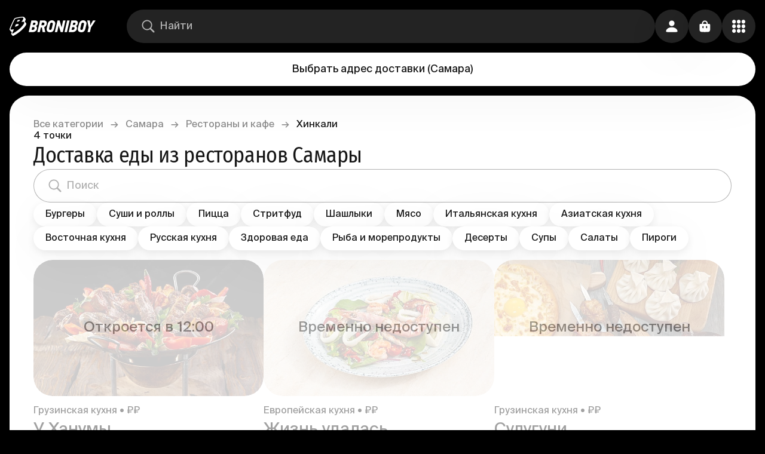

--- FILE ---
content_type: text/html; charset=utf-8
request_url: https://broniboy.ru/samara/restaurants/khinkali/
body_size: 34786
content:
<!DOCTYPE html><html lang="ru" class="bb bb-app bb-app-reset"><head><meta charSet="utf-8"/><meta name="viewport" content="width=device-width, initial-scale=1.0, minimal-ui"/><title>Доставка еды из ресторанов и кафе в Самаре - заказать еду с доставкой на дом или в офис</title><meta name="description" content="Быстрая доставка еды до 60 минут. Онлайн заказ самой вкусной готовой еды из лучших ресторанов и кафе Самары без наценок. Оплата картой или наличными."/><meta name="robots" content="all"/><meta name="keywords" content="доставка еды, доставка еды в Самаре, заказать еду, заказать еду Самара, заказать еду на дом"/><link rel="canonical" href="https://broniboy.ru/samara/restaurants/khinkali/"/><link rel="alternate" hrefLang="x-default" href="https://broniboy.ru/samara/restaurants/khinkali/"/><meta name="fb:pages" content="1507044369326969"/><meta name="twitter:site" content="@broniboyapp"/><meta name="twitter:card" content="summary_large_image"/><meta name="og:site_name" content="Broniboy – доставка еды"/><meta name="og:title" content="Доставка еды из ресторанов и кафе в Самаре. Закажи еду с доставкой на дом или в офис"/><meta name="og:description" content="Быстрая доставка еды до 60 минут. Онлайн заказ самой вкусной готовой еды из лучших ресторанов и кафе Самары без наценок. Оплата картой или наличными. Удобное мобильное приложение."/><meta name="og:image" content="/images/og_image/social.jpg"/><meta name="og:url" content="https://broniboy.ru/samara/restaurants/khinkali/"/><meta name="og:type" content="website"/><link rel="alternate" hrefLang="ru" href="https://broniboy.ru/samara/restaurants/khinkali/"/><meta name="og:locale" content="ru_RU"/><meta name="next-head-count" content="19"/><style>
:root {
  background-color: var(--background_rotate);
}
</style><link rel="apple-touch-icon" sizes="1024x1024" href="/favicon/apple-touch-icon-1024x1024.png"/><link rel="apple-touch-icon" sizes="114x114" href="/favicon/apple-touch-icon-114x114.png"/><link rel="apple-touch-icon" sizes="120x120" href="/favicon/apple-touch-icon-120x120.png"/><link rel="apple-touch-icon" sizes="144x144" href="/favicon/apple-touch-icon-144x144.png"/><link rel="apple-touch-icon" sizes="152x152" href="/favicon/apple-touch-icon-152x152.png"/><link rel="apple-touch-icon" sizes="167x167" href="/favicon/apple-touch-icon-167x167.png"/><link rel="apple-touch-icon" sizes="180x180" href="/favicon/apple-touch-icon-180x180.png"/><link rel="apple-touch-icon" sizes="57x57" href="/favicon/apple-touch-icon-57x57.png"/><link rel="apple-touch-icon" sizes="60x60" href="/favicon/apple-touch-icon-60x60.png"/><link rel="apple-touch-icon" sizes="72x72" href="/favicon/apple-touch-icon-72x72.png"/><link rel="apple-touch-icon" sizes="76x76" href="/favicon/apple-touch-icon-76x76.png"/><link rel="apple-touch-icon" sizes="precomposed" href="/favicon/apple-touch-icon-precomposed.png"/><link rel="icon" type="image/png" sizes="16x16" href="/favicon/favicon-16x16.png"/><link rel="icon" type="image/png" sizes="32x32" href="/favicon/favicon-32x32.png"/><link rel="icon" type="image/png" sizes="48x48" href="/favicon/favicon-48x48.png"/><link rel="icon" href="/favicon/favicon.ico"/><script>
window.dataLayer = window.dataLayer || [];
</script><link rel="preload" href="/_next/static/css/205a096418ee5d73.css" as="style"/><link rel="stylesheet" href="/_next/static/css/205a096418ee5d73.css" data-n-g=""/><link rel="preload" href="/_next/static/css/f6bde478237012c2.css" as="style"/><link rel="stylesheet" href="/_next/static/css/f6bde478237012c2.css" data-n-p=""/><noscript data-n-css=""></noscript><script defer="" nomodule="" src="/_next/static/chunks/polyfills-c67a75d1b6f99dc8.js"></script><script src="/_next/static/chunks/webpack-452931d890b1329f.js" defer=""></script><script src="/_next/static/chunks/framework-49fcf724cac27d53.js" defer=""></script><script src="/_next/static/chunks/main-a43db867dd2688b1.js" defer=""></script><script src="/_next/static/chunks/pages/_app-b10befe4ca177055.js" defer=""></script><script src="/_next/static/chunks/3606-b6a50ea0e0a0b3af.js" defer=""></script><script src="/_next/static/chunks/5001-5f0f95a65537a1dc.js" defer=""></script><script src="/_next/static/chunks/4694-6c7ec42176e2657b.js" defer=""></script><script src="/_next/static/chunks/487-80361e21d0237dff.js" defer=""></script><script src="/_next/static/chunks/8441-1ca7f4c98c139866.js" defer=""></script><script src="/_next/static/chunks/3849-9a0ec40ad780d32e.js" defer=""></script><script src="/_next/static/chunks/5676-747eafd634d0e169.js" defer=""></script><script src="/_next/static/chunks/6747-0b4d6e30cf46e232.js" defer=""></script><script src="/_next/static/chunks/pages/%5Bcity%5D/%5Bcategory%5D/%5BnetworkOrTag%5D/%5B%5B...shopCategories%5D%5D-6dd7b1cf2eab5325.js" defer=""></script><script src="/_next/static/fWC7rS54gNDkIKggH_Sa-/_buildManifest.js" defer=""></script><script src="/_next/static/fWC7rS54gNDkIKggH_Sa-/_ssgManifest.js" defer=""></script></head><body><div id="__next"><div class="s6v2zt3 i6yuir5"><div class="Toastify"></div><div class="i6yuir6"><div class="i6yuir3 w5hzk60"><a class="_135nqp65 _135nqp60 _1oqru0l1 _1sse4920 nerw0t1 nx51hz0 nx51hz1" href="/samara/"><svg width="28" height="32" viewBox="0 0 28 32" fill="none" xmlns="http://www.w3.org/2000/svg" class="_10iz4wh0 icon"><path d="M27.832 10.995a2.511 2.511 0 0 0-.296-.481h.002l-1.687-2.069-.04-.048-.003-.005a2.63 2.63 0 0 0-.4-.368c.229-.313.436-.618.616-.911.704-1.15 1.414-2.625.644-3.843a2.212 2.212 0 0 0-.265-.336h.004l-1.484-1.828v.006C24.086.003 22.454 0 21.901 0c-.235 0-.491.009-.76.027-3.776.25-7.827 1.065-11.55 2.035a2.847 2.847 0 0 0-1.733 1.28C5.53 7.278 1.814 15.622.314 19.62c-.18.48-.66 1.757.108 2.752l1.686 2.07c.259.307.836.885 1.776.803a31.116 31.116 0 0 0-1.011 2.704c-.177.58-.048 1.058.32 1.704.292.51 1.004 1.36 1.639 1.947.635.586 1.429.45 2.17.088 2.741-1.34 9.455-5.32 15.568-11.51 3.302-3.343 6.163-7.246 5.262-9.183Zm-8.548 6.81c-3.883 4.097-10.652 8.643-14.097 10.37-.183.092-.42.092-.557.005-.136-.089-.171-.265-.097-.509.57-1.862 1.973-4.586 2.77-6.587-1.64.15-3.27.41-4.502.513-1.558.131-1.26-1.046-.97-1.818 1.554-4.133 5.127-12.1 7.312-15.79.18-.305.484-.533.845-.628 4.278-1.114 8.305-1.792 11.258-1.987 2.976-.197 1.706 2.526.85 4.038C21.182 7.03 19.644 8.9 19.644 8.9s1.28-.534 2.893-.534c3.627 0 2.552 3.311-3.252 9.437Z" fill="currentColor"></path><path fill-rule="evenodd" clip-rule="evenodd" d="M10.524 12.75a88.725 88.725 0 0 0-1.6 4.044c4.217-.876 5.95-2.027 6.343-3.381.394-1.357-1.635-1.558-4.743-.663ZM13.553 5.653l-.023.064s-.533 1.196-1.272 2.896c3.653-.704 4.716-1.623 4.991-2.309.24-.598-.03-1.818-3.696-.65Z" fill="currentColor"></path></svg><svg width="112" height="20" viewBox="0 0 112 20" fill="none" xmlns="http://www.w3.org/2000/svg" class="nerw0t2 _10iz4wh0 icon"><path d="M12.155 9.468a4.392 4.392 0 0 0 2.365-1.876c.52-.91.8-1.935.819-2.981a4.092 4.092 0 0 0-1.158-3.332C13.36.526 12.08.149 10.345.149H4.508L0 19.81h5.946c.958 0 1.912-.122 2.84-.364a7.538 7.538 0 0 0 2.518-1.174 6.386 6.386 0 0 0 1.842-2.107c.517-.985.789-2.08.792-3.191a4.627 4.627 0 0 0-.37-2.017 2.55 2.55 0 0 0-1.445-1.373v-.07a.108.108 0 0 0 .032-.045Zm-2.558 4.634a3.24 3.24 0 0 1-.543.977 2.64 2.64 0 0 1-2.072.983H4.859l1.068-4.634h2.238a1.692 1.692 0 0 1 1.279.44 1.577 1.577 0 0 1 .396 1.2c-.02.354-.093.703-.217 1.034h-.026Zm1.58-7.87c-.123.309-.3.592-.525.836a2.507 2.507 0 0 1-.8.581 2.337 2.337 0 0 1-.997.21H6.758l.934-3.982h1.95c.475-.042.95.077 1.349.338a1.276 1.276 0 0 1 .383 1.072c-.01.324-.078.644-.198.945ZM25.184.142h-6.144L14.533 19.81h4.047l1.771-7.768h1.695l1.317 7.768h4.373L26.067 11.3a6.58 6.58 0 0 0 2.897-2.119 6.72 6.72 0 0 0 1.279-3.874c.149-1.766-.24-3.075-1.164-3.926A5.614 5.614 0 0 0 25.185.143Zm.876 6.824c-.15.31-.368.58-.64.792-.279.202-.596.345-.933.421-.35.085-.708.128-1.067.128h-2.206l1.029-4.468h2.148a2.382 2.382 0 0 1 1.49.427 1.563 1.563 0 0 1 .454 1.468c.003.426-.09.848-.275 1.232Zm18.331-2.668a5.319 5.319 0 0 0-.857-2.177A4.736 4.736 0 0 0 41.72.583a6.115 6.115 0 0 0-2.768-.58 6.935 6.935 0 0 0-2.96.58A6.784 6.784 0 0 0 33.9 2.064a7.609 7.609 0 0 0-1.375 2.023c-.333.708-.586 1.451-.754 2.215l-1.56 6.569a7.998 7.998 0 0 0-.192 2.7c.075.813.355 1.595.812 2.272a4.59 4.59 0 0 0 1.918 1.57 7.459 7.459 0 0 0 3.197.581 7.23 7.23 0 0 0 2.602-.44 5.487 5.487 0 0 0 1.957-1.277 7.181 7.181 0 0 0 1.361-2.01c.39-.847.685-1.733.883-2.643l1.566-6.811c.19-.825.217-1.68.077-2.515Zm-4.13 2.004-1.733 7.603a2.986 2.986 0 0 1-.85 1.557c-.404.376-.939.58-1.49.568a1.979 1.979 0 0 1-1.72-.696 2.549 2.549 0 0 1-.198-2.048l1.636-7.15c.052-.248.131-.49.237-.72.117-.26.275-.5.467-.71a2.283 2.283 0 0 1 1.777-.772c.357-.013.71.07 1.023.243a1.7 1.7 0 0 1 .64.638c.14.232.226.491.255.76.024.243.009.489-.044.727ZM57.608.142l-2.557 11.644h-.116a4.507 4.507 0 0 0-.204-1.047 90.635 90.635 0 0 0-.48-1.68l-.492-1.665a7.398 7.398 0 0 1-.25-1.002L51.778.149h-3.568l-4.514 19.666h4.022L50.23 8.766h.083l1.125 4.213 2.11 6.836h3.536L61.598.15l-3.99-.006Zm6.835 0L59.929 19.81h4.047L68.484.143h-4.041Zm12.82 0h-5.857L66.892 19.81h5.946a11.2 11.2 0 0 0 2.839-.364 7.538 7.538 0 0 0 2.519-1.174 6.386 6.386 0 0 0 1.841-2.107c.517-.985.79-2.08.793-3.191a4.627 4.627 0 0 0-.37-2.017 2.552 2.552 0 0 0-1.446-1.373v-.07a.108.108 0 0 0 0-.07 4.39 4.39 0 0 0 2.366-1.877c.52-.91.8-1.934.819-2.98a4.09 4.09 0 0 0-1.158-3.333c-.797-.74-2.054-1.11-3.772-1.11h-.007Zm-.742 13.96a3.24 3.24 0 0 1-.544.977 2.64 2.64 0 0 1-2.097.983h-2.123l1.068-4.634h2.238a1.692 1.692 0 0 1 1.279.44 1.577 1.577 0 0 1 .396 1.2c-.02.354-.093.703-.217 1.034Zm1.554-7.87c-.123.309-.3.592-.525.836a2.507 2.507 0 0 1-.799.581 2.337 2.337 0 0 1-.997.21h-2.098l.934-3.982h1.95c.475-.042.95.077 1.35.338a1.276 1.276 0 0 1 .383 1.072 2.807 2.807 0 0 1-.198.945Zm17.717-4.11A4.716 4.716 0 0 0 93.976.582a6.108 6.108 0 0 0-2.769-.58 6.954 6.954 0 0 0-2.966.58 6.803 6.803 0 0 0-2.091 1.481 7.609 7.609 0 0 0-1.375 2.023 10.14 10.14 0 0 0-.754 2.215l-1.56 6.569a7.92 7.92 0 0 0-.192 2.7c.077.813.356 1.594.812 2.272a4.576 4.576 0 0 0 1.918 1.57 7.478 7.478 0 0 0 3.197.581 7.217 7.217 0 0 0 2.602-.44 5.485 5.485 0 0 0 1.957-1.277 7.186 7.186 0 0 0 1.374-2.004c.389-.847.685-1.733.883-2.643l1.566-6.81a6.464 6.464 0 0 0 .102-2.516 5.318 5.318 0 0 0-.895-2.183h.007Zm-3.274 4.18-1.739 7.603a2.966 2.966 0 0 1-.85 1.557c-.404.376-.938.58-1.49.568a1.98 1.98 0 0 1-1.72-.696 2.511 2.511 0 0 1-.198-2.048l1.637-7.15c.053-.248.132-.49.236-.72.115-.26.27-.499.46-.71.208-.222.455-.404.73-.536.33-.149.691-.22 1.054-.21.357-.013.71.07 1.023.242.266.153.487.373.64.639.136.233.224.491.255.76.021.234.006.471-.044.701h.006ZM107.62.142l-2.263 3.984a60.423 60.423 0 0 0-1.03 1.966c-.345.69-.688 1.353-1.029 1.991h-.173c0-.28-.051-.638-.076-.976-.026-.339-.051-.74-.077-1.117-.026-.377-.058-.754-.09-1.13a18.945 18.945 0 0 0-.121-1.047l-.249-1.838a50.564 50.564 0 0 0-.275-1.839h-4.278l2.334 11.783c-.307 1.32-.612 2.633-.914 3.939-.303 1.306-.61 2.621-.921 3.945h3.99l1.809-7.884L112 .136l-4.38.007Z" fill="currentColor"></path></svg></a><div class="_1p2eu8g0 _1p2eu8g1"><div class="_1p2eu8g3 _11008c3e _14aiu370"><div class="_167mjlc0 _167mjlc6 _167mjlc4"><div class="sba6ix0 sba6ix2"><svg width="16" height="16" viewBox="0 0 16 16" xmlns="http://www.w3.org/2000/svg" class="sba6ix4 _10iz4wh0 icon"><path fill="currentColor" d="M6.71747 12.3267C7.95911 12.3267 9.10409 11.929 10.0409 11.2662L13.5651 14.757C13.7286 14.919 13.9442 15 14.1747 15C14.658 15 15 14.6318 15 14.1604C15 13.9395 14.9257 13.7333 14.7621 13.5713L11.2602 10.0952C11.9963 9.13782 12.4349 7.95213 12.4349 6.66334C12.4349 3.54813 9.86245 1 6.71747 1C3.57993 1 1 3.54077 1 6.66334C1 9.77854 3.57249 12.3267 6.71747 12.3267ZM6.71747 11.1042C4.26394 11.1042 2.2342 9.09363 2.2342 6.66334C2.2342 4.23304 4.26394 2.22251 6.71747 2.22251C9.171 2.22251 11.2007 4.23304 11.2007 6.66334C11.2007 9.09363 9.171 11.1042 6.71747 11.1042Z"></path></svg></div><input class="ws73ex0 ws73ex4 ws73ex2 ws73ex6" autoComplete="nope" placeholder="Найти" value=""/></div></div></div><div class="o3o7xn0 o3o7xn1"><button class="_1vqf74q0 _1ceqcr4c _1i6zi7l4 _1i6zi7l7">Выбрать адрес доставки<!-- --> <!-- -->(<!-- -->Самара<!-- -->)</button></div><div class="_1v5bbf50"><button class="_43t13l0 _1ceqcr4c _1i6zi7l4 _1i6zi7l7"><svg width="16" height="16" viewBox="0 0 16 16" xmlns="http://www.w3.org/2000/svg" class="_791oba1 _10iz4wh0 icon"><path fill="currentColor" d="M8.00416 7.78977C9.78431 7.78977 11.3316 6.29477 11.3316 4.34816C11.3316 2.42492 9.78431 1 8.00416 1C6.224 1 4.67677 2.45606 4.67677 4.36374C4.67677 6.29477 6.21569 7.78977 8.00416 7.78977ZM2.77184 15H13.2198C14.5342 15 15 14.6496 15 13.9644C15 11.9555 12.3131 9.18354 7.99584 9.18354C3.68687 9.18354 1 11.9555 1 13.9644C1 14.6496 1.46583 15 2.77184 15Z"></path></svg></button></div><button style="--_1k9kwf00:300ms;--_1k9kwf01:opacity" class="_43t13l0 _1ceqcr4c _1i6zi7l4 _1i6zi7l7"><svg width="16" height="16" viewBox="0 0 16 16" xmlns="http://www.w3.org/2000/svg" class="_791oba1 _10iz4wh0 icon"><path fill="currentColor" fill-rule="evenodd" clip-rule="evenodd" d="M4.7 6c-.387 0-.7-.32-.7-.714V4.57C4 2.6 5.567 1 7.5 1S11 2.599 11 4.571v.715a.707.707 0 0 1-.7.714c-.387 0-.7-.32-.7-.714V4.57c0-1.183-.94-2.142-2.1-2.142-1.16 0-2.1.959-2.1 2.142v.715A.707.707 0 0 1 4.7 6Z"></path><path fill="currentColor" fill-rule="evenodd" clip-rule="evenodd" d="M1.423 5.39C1 5.782 1 6.41 1 7.668v2c0 2.514 0 3.77.846 4.552C2.692 15 4.054 15 6.778 15h1.444c2.724 0 4.086 0 4.932-.781.846-.781.846-2.038.846-4.552v-2c0-1.257 0-1.886-.423-2.276C13.154 5 12.473 5 11.11 5H3.89c-1.362 0-2.043 0-2.466.39Zm4.633 2.943c0-.368-.324-.666-.723-.666-.399 0-.722.298-.722.666v1.334c0 .368.323.666.722.666.4 0 .723-.298.723-.666V8.333Zm4.333 0c0-.368-.323-.666-.722-.666-.4 0-.723.298-.723.666v1.334c0 .368.324.666.723.666.399 0 .722-.298.722-.666V8.333Z"></path></svg></button><button class="_43t13l0 _1ceqcr4c _62ksdo0 _1i6zi7l4 _1i6zi7l5"><svg width="16" height="16" viewBox="0 0 16 16" fill="none" xmlns="http://www.w3.org/2000/svg" class="_791oba1 _10iz4wh0 icon"><g clip-path="url(#clip0_1549:2253)"><path d="M8.004 4.77c1.237 0 2.271-1.084 2.271-2.389 0-1.313-1.034-2.39-2.271-2.381-1.245.008-2.28 1.068-2.28 2.381 0 1.305 1.035 2.39 2.28 2.39Zm5.725 0C14.98 4.77 16 3.687 16 2.382 16 1.068 14.981-.009 13.729 0c-1.245.008-2.264 1.068-2.264 2.381 0 1.305 1.02 2.39 2.264 2.39ZM2.27 4.764c1.245 0 2.264-1.077 2.264-2.374C4.535 1.085 3.515 0 2.27 0 1.02 0 0 1.085 0 2.39c0 1.296 1.019 2.373 2.271 2.373ZM13.73 10.38C14.98 10.381 16 9.297 16 8c0-1.305-1.019-2.381-2.271-2.373-1.245.008-2.264 1.068-2.264 2.373 0 1.297 1.02 2.381 2.264 2.381Zm-5.725 0c1.237 0 2.271-1.084 2.271-2.381 0-1.305-1.034-2.381-2.271-2.373-1.245.008-2.28 1.068-2.28 2.373 0 1.297 1.035 2.381 2.28 2.381Zm-5.733 0c1.245 0 2.264-1.084 2.264-2.381 0-1.305-1.02-2.381-2.264-2.373C1.02 5.635 0 6.695 0 8c0 1.297 1.019 2.381 2.271 2.381ZM13.73 16C14.98 16 16 14.915 16 13.619c0-1.313-1.019-2.381-2.271-2.381-1.245 0-2.264 1.068-2.264 2.38 0 1.297 1.02 2.382 2.264 2.382Zm-5.725 0c1.237 0 2.271-1.085 2.271-2.381 0-1.313-1.034-2.381-2.271-2.381-1.245 0-2.28 1.068-2.28 2.38C5.725 14.916 6.76 16 8.005 16ZM2.27 16c1.245 0 2.264-1.085 2.264-2.381 0-1.313-1.02-2.381-2.264-2.381C1.02 11.238 0 12.306 0 13.617 0 14.916 1.019 16 2.271 16Z" fill="currentColor"></path></g><defs><clipPath id="clip0_1549:2253"><path fill="currentColor" d="M0 0h16v16H0z"></path></clipPath></defs></svg></button></div></div><div class="i6yuir4"></div><div class="o3o7xn0 o3o7xn2"><button class="_1vqf74q0 _1ceqcr4c _1i6zi7l4 _1i6zi7l7">Выбрать адрес доставки<!-- --> <!-- -->(<!-- -->Самара<!-- -->)</button></div><div class="_1p2eu8g0 _1p2eu8g2"><div class="_1p2eu8g3 _11008c3e _14aiu370"><div class="_167mjlc0 _167mjlc6 _167mjlc4"><div class="sba6ix0 sba6ix2"><svg width="16" height="16" viewBox="0 0 16 16" xmlns="http://www.w3.org/2000/svg" class="sba6ix4 _10iz4wh0 icon"><path fill="currentColor" d="M6.71747 12.3267C7.95911 12.3267 9.10409 11.929 10.0409 11.2662L13.5651 14.757C13.7286 14.919 13.9442 15 14.1747 15C14.658 15 15 14.6318 15 14.1604C15 13.9395 14.9257 13.7333 14.7621 13.5713L11.2602 10.0952C11.9963 9.13782 12.4349 7.95213 12.4349 6.66334C12.4349 3.54813 9.86245 1 6.71747 1C3.57993 1 1 3.54077 1 6.66334C1 9.77854 3.57249 12.3267 6.71747 12.3267ZM6.71747 11.1042C4.26394 11.1042 2.2342 9.09363 2.2342 6.66334C2.2342 4.23304 4.26394 2.22251 6.71747 2.22251C9.171 2.22251 11.2007 4.23304 11.2007 6.66334C11.2007 9.09363 9.171 11.1042 6.71747 11.1042Z"></path></svg></div><input class="ws73ex0 ws73ex4 ws73ex2 ws73ex6" autoComplete="nope" placeholder="Найти" value=""/></div></div></div><div class="_1tsnt3c0 w5hzk61 w5hzk60"><div class="_1h5gty00"><div class="_1h5gty01"><div class="_1h5gty02"><a class="_135nqp65 _135nqp60 _1oqru0l1 _1h5gty04 nx51hz0 nx51hz1" href="/">Все категории</a></div><div class="_1h5gty03 _1h5gty02"><span class="_135nqp65 _135nqp60 _1oqru0l1 _1h5gty04">→</span></div></div><div class="_1h5gty01"><div class="_1h5gty02"><a class="_135nqp65 _135nqp60 _1oqru0l1 _1h5gty04 nx51hz0 nx51hz1" href="/samara/">Самара</a></div><div class="_1h5gty03 _1h5gty02"><span class="_135nqp65 _135nqp60 _1oqru0l1 _1h5gty04">→</span></div></div><div class="_1h5gty01"><div class="_1h5gty02"><a class="_135nqp65 _135nqp60 _1oqru0l1 _1h5gty04 nx51hz0 nx51hz1" href="/samara/restaurants/">Рестораны и кафе</a></div><div class="_1h5gty03 _1h5gty02"><span class="_135nqp65 _135nqp60 _1oqru0l1 _1h5gty04">→</span></div></div><div class="_1h5gty01"><div class="_1h5gty02"><span class="_135nqp65 _135nqp60 _1oqru0l1">Хинкали</span></div></div></div><div class="_1hlgjl30"><span class="_135nqp65 _135nqp60 _1oqru0l0 _1oqru0l11">4<!-- --> <!-- -->точки</span><h4 class="_135nqp65 _135nqp60 _1oqru0l5 _135nqp6a">Доставка еды из ресторанов Самары</h4></div><div class="_1pkq7x50"><div class="_1pkq7x51 _11008c3d _1qpsq4q1 _14aiu370"><div class="_167mjlc0 _167mjlc7 _167mjlc4"><div class="sba6ix0 sba6ix2"><svg width="16" height="16" viewBox="0 0 16 16" xmlns="http://www.w3.org/2000/svg" class="sba6ix4 _10iz4wh0 icon"><path fill="currentColor" d="M6.71747 12.3267C7.95911 12.3267 9.10409 11.929 10.0409 11.2662L13.5651 14.757C13.7286 14.919 13.9442 15 14.1747 15C14.658 15 15 14.6318 15 14.1604C15 13.9395 14.9257 13.7333 14.7621 13.5713L11.2602 10.0952C11.9963 9.13782 12.4349 7.95213 12.4349 6.66334C12.4349 3.54813 9.86245 1 6.71747 1C3.57993 1 1 3.54077 1 6.66334C1 9.77854 3.57249 12.3267 6.71747 12.3267ZM6.71747 11.1042C4.26394 11.1042 2.2342 9.09363 2.2342 6.66334C2.2342 4.23304 4.26394 2.22251 6.71747 2.22251C9.171 2.22251 11.2007 4.23304 11.2007 6.66334C11.2007 9.09363 9.171 11.1042 6.71747 11.1042Z"></path></svg></div><input class="ws73ex0 ws73ex5 ws73ex2 ws73ex6" autoComplete="nope" placeholder="Поиск" value=""/></div></div></div><div class="i5e5y10 qeaave1"><div class="qeaave3 _34hu2f0 _34hu2f1"><a class="_135nqp65 _135nqp60 _1oqru0l2 qeaave0 _1ceqcr4b _666upo0 tag-list-button _1i6zi7l4 _1i6zi7l7 nx51hz0 nx51hz1" href="/samara/restaurants/burgers/"><span class="_13un09z1 _13un09z2">Бургеры</span></a><a class="_135nqp65 _135nqp60 _1oqru0l2 qeaave0 _1ceqcr4b _666upo0 tag-list-button _1i6zi7l4 _1i6zi7l7 nx51hz0 nx51hz1" href="/samara/restaurants/sushi/"><span class="_13un09z1 _13un09z2">Суши и роллы</span></a><a class="_135nqp65 _135nqp60 _1oqru0l2 qeaave0 _1ceqcr4b _666upo0 tag-list-button _1i6zi7l4 _1i6zi7l7 nx51hz0 nx51hz1" href="/samara/restaurants/pizza/"><span class="_13un09z1 _13un09z2">Пицца</span></a><a class="_135nqp65 _135nqp60 _1oqru0l2 qeaave0 _1ceqcr4b _666upo0 tag-list-button _1i6zi7l4 _1i6zi7l7 nx51hz0 nx51hz1" href="/samara/restaurants/streetfood/"><span class="_13un09z1 _13un09z2">Стритфуд</span></a><a class="_135nqp65 _135nqp60 _1oqru0l2 qeaave0 _1ceqcr4b _666upo0 tag-list-button _1i6zi7l4 _1i6zi7l7 nx51hz0 nx51hz1" href="/samara/restaurants/shashlyk/"><span class="_13un09z1 _13un09z2">Шашлыки</span></a><a class="_135nqp65 _135nqp60 _1oqru0l2 qeaave0 _1ceqcr4b _666upo0 tag-list-button _1i6zi7l4 _1i6zi7l7 nx51hz0 nx51hz1" href="/samara/restaurants/meat/"><span class="_13un09z1 _13un09z2">Мясо</span></a><a class="_135nqp65 _135nqp60 _1oqru0l2 qeaave0 _1ceqcr4b _666upo0 tag-list-button _1i6zi7l4 _1i6zi7l7 nx51hz0 nx51hz1" href="/samara/restaurants/italianskaia-kukhnia/"><span class="_13un09z1 _13un09z2">Итальянская кухня</span></a><a class="_135nqp65 _135nqp60 _1oqru0l2 qeaave0 _1ceqcr4b _666upo0 tag-list-button _1i6zi7l4 _1i6zi7l7 nx51hz0 nx51hz1" href="/samara/restaurants/aziatskaia-kukhnia/"><span class="_13un09z1 _13un09z2">Азиатская кухня</span></a><a class="_135nqp65 _135nqp60 _1oqru0l2 qeaave0 _1ceqcr4b _666upo0 tag-list-button _1i6zi7l4 _1i6zi7l7 nx51hz0 nx51hz1" href="/samara/restaurants/vostochnaia-kukhnia/"><span class="_13un09z1 _13un09z2">Восточная кухня</span></a><a class="_135nqp65 _135nqp60 _1oqru0l2 qeaave0 _1ceqcr4b _666upo0 tag-list-button _1i6zi7l4 _1i6zi7l7 nx51hz0 nx51hz1" href="/samara/restaurants/russkaia-kukhnia/"><span class="_13un09z1 _13un09z2">Русская кухня</span></a><a class="_135nqp65 _135nqp60 _1oqru0l2 qeaave0 _1ceqcr4b _666upo0 tag-list-button _1i6zi7l4 _1i6zi7l7 nx51hz0 nx51hz1" href="/samara/restaurants/healthy-food/"><span class="_13un09z1 _13un09z2">Здоровая еда</span></a><a class="_135nqp65 _135nqp60 _1oqru0l2 qeaave0 _1ceqcr4b _666upo0 tag-list-button _1i6zi7l4 _1i6zi7l7 nx51hz0 nx51hz1" href="/samara/restaurants/fish/"><span class="_13un09z1 _13un09z2">Рыба и морепродукты</span></a><a class="_135nqp65 _135nqp60 _1oqru0l2 qeaave0 _1ceqcr4b _666upo0 tag-list-button _1i6zi7l4 _1i6zi7l7 nx51hz0 nx51hz1" href="/samara/restaurants/desserts/"><span class="_13un09z1 _13un09z2">Десерты</span></a><a class="_135nqp65 _135nqp60 _1oqru0l2 qeaave0 _1ceqcr4b _666upo0 tag-list-button _1i6zi7l4 _1i6zi7l7 nx51hz0 nx51hz1" href="/samara/restaurants/soups/"><span class="_13un09z1 _13un09z2">Супы</span></a><a class="_135nqp65 _135nqp60 _1oqru0l2 qeaave0 _1ceqcr4b _666upo0 tag-list-button _1i6zi7l4 _1i6zi7l7 nx51hz0 nx51hz1" href="/samara/restaurants/salads/"><span class="_13un09z1 _13un09z2">Салаты</span></a><a class="_135nqp65 _135nqp60 _1oqru0l2 qeaave0 _1ceqcr4b _666upo0 tag-list-button _1i6zi7l4 _1i6zi7l7 nx51hz0 nx51hz1" href="/samara/restaurants/pirogi/"><span class="_13un09z1 _13un09z2">Пироги</span></a><button class="_1ceqcr4b tl68nj0 _1i6zi7l4 _1i6zi7l7">Ещё<div class="_791oba1 _791oba3 _791oba0"><svg width="16" height="16" viewBox="0 0 16 16" xmlns="http://www.w3.org/2000/svg" class="tl68nj1 tl68nj2 _10iz4wh0 icon"><path fill-rule="evenodd" clip-rule="evenodd" d="M0.2787 3.31134C0.6503 2.89622 1.25278 2.89622 1.62438 3.31134L8 10.4337L14.3756 3.31134C14.7472 2.89622 15.3497 2.89622 15.7213 3.31134C16.0929 3.72647 16.0929 4.39952 15.7213 4.81464L8.67284 12.6887C8.30124 13.1038 7.69876 13.1038 7.32716 12.6887L0.2787 4.81464C-0.0929 4.39952 -0.0929 3.72647 0.2787 3.31134Z" fill="currentColor"></path></svg></div></button><button class="qeaave4 _1ceqcr4b tl68nj0 _1i6zi7l4 _1i6zi7l7">Ещё<div class="_791oba1 _791oba3 _791oba0"><svg width="16" height="16" viewBox="0 0 16 16" xmlns="http://www.w3.org/2000/svg" class="tl68nj1 tl68nj3 _10iz4wh0 icon"><path fill-rule="evenodd" clip-rule="evenodd" d="M0.2787 3.31134C0.6503 2.89622 1.25278 2.89622 1.62438 3.31134L8 10.4337L14.3756 3.31134C14.7472 2.89622 15.3497 2.89622 15.7213 3.31134C16.0929 3.72647 16.0929 4.39952 15.7213 4.81464L8.67284 12.6887C8.30124 13.1038 7.69876 13.1038 7.32716 12.6887L0.2787 4.81464C-0.0929 4.39952 -0.0929 3.72647 0.2787 3.31134Z" fill="currentColor"></path></svg></div></button></div><div class="qeaave6"><div class="qeaave3 qeaave7 _34hu2f0 _34hu2f1"><a class="_135nqp65 _135nqp60 _1oqru0l2 qeaave0 _1ceqcr4b _666upo0 tag-list-button _1i6zi7l4 _1i6zi7l7 nx51hz0 nx51hz1" href="/samara/restaurants/burgers/"><span class="_13un09z1 _13un09z2">Бургеры</span></a><a class="_135nqp65 _135nqp60 _1oqru0l2 qeaave0 _1ceqcr4b _666upo0 tag-list-button _1i6zi7l4 _1i6zi7l7 nx51hz0 nx51hz1" href="/samara/restaurants/sushi/"><span class="_13un09z1 _13un09z2">Суши и роллы</span></a><a class="_135nqp65 _135nqp60 _1oqru0l2 qeaave0 _1ceqcr4b _666upo0 tag-list-button _1i6zi7l4 _1i6zi7l7 nx51hz0 nx51hz1" href="/samara/restaurants/pizza/"><span class="_13un09z1 _13un09z2">Пицца</span></a><a class="_135nqp65 _135nqp60 _1oqru0l2 qeaave0 _1ceqcr4b _666upo0 tag-list-button _1i6zi7l4 _1i6zi7l7 nx51hz0 nx51hz1" href="/samara/restaurants/streetfood/"><span class="_13un09z1 _13un09z2">Стритфуд</span></a><a class="_135nqp65 _135nqp60 _1oqru0l2 qeaave0 _1ceqcr4b _666upo0 tag-list-button _1i6zi7l4 _1i6zi7l7 nx51hz0 nx51hz1" href="/samara/restaurants/shashlyk/"><span class="_13un09z1 _13un09z2">Шашлыки</span></a><a class="_135nqp65 _135nqp60 _1oqru0l2 qeaave0 _1ceqcr4b _666upo0 tag-list-button _1i6zi7l4 _1i6zi7l7 nx51hz0 nx51hz1" href="/samara/restaurants/meat/"><span class="_13un09z1 _13un09z2">Мясо</span></a><a class="_135nqp65 _135nqp60 _1oqru0l2 qeaave0 _1ceqcr4b _666upo0 tag-list-button _1i6zi7l4 _1i6zi7l7 nx51hz0 nx51hz1" href="/samara/restaurants/italianskaia-kukhnia/"><span class="_13un09z1 _13un09z2">Итальянская кухня</span></a><a class="_135nqp65 _135nqp60 _1oqru0l2 qeaave0 _1ceqcr4b _666upo0 tag-list-button _1i6zi7l4 _1i6zi7l7 nx51hz0 nx51hz1" href="/samara/restaurants/aziatskaia-kukhnia/"><span class="_13un09z1 _13un09z2">Азиатская кухня</span></a><a class="_135nqp65 _135nqp60 _1oqru0l2 qeaave0 _1ceqcr4b _666upo0 tag-list-button _1i6zi7l4 _1i6zi7l7 nx51hz0 nx51hz1" href="/samara/restaurants/vostochnaia-kukhnia/"><span class="_13un09z1 _13un09z2">Восточная кухня</span></a><a class="_135nqp65 _135nqp60 _1oqru0l2 qeaave0 _1ceqcr4b _666upo0 tag-list-button _1i6zi7l4 _1i6zi7l7 nx51hz0 nx51hz1" href="/samara/restaurants/russkaia-kukhnia/"><span class="_13un09z1 _13un09z2">Русская кухня</span></a><a class="_135nqp65 _135nqp60 _1oqru0l2 qeaave0 _1ceqcr4b _666upo0 tag-list-button _1i6zi7l4 _1i6zi7l7 nx51hz0 nx51hz1" href="/samara/restaurants/healthy-food/"><span class="_13un09z1 _13un09z2">Здоровая еда</span></a><a class="_135nqp65 _135nqp60 _1oqru0l2 qeaave0 _1ceqcr4b _666upo0 tag-list-button _1i6zi7l4 _1i6zi7l7 nx51hz0 nx51hz1" href="/samara/restaurants/fish/"><span class="_13un09z1 _13un09z2">Рыба и морепродукты</span></a><a class="_135nqp65 _135nqp60 _1oqru0l2 qeaave0 _1ceqcr4b _666upo0 tag-list-button _1i6zi7l4 _1i6zi7l7 nx51hz0 nx51hz1" href="/samara/restaurants/desserts/"><span class="_13un09z1 _13un09z2">Десерты</span></a><a class="_135nqp65 _135nqp60 _1oqru0l2 qeaave0 _1ceqcr4b _666upo0 tag-list-button _1i6zi7l4 _1i6zi7l7 nx51hz0 nx51hz1" href="/samara/restaurants/soups/"><span class="_13un09z1 _13un09z2">Супы</span></a><a class="_135nqp65 _135nqp60 _1oqru0l2 qeaave0 _1ceqcr4b _666upo0 tag-list-button _1i6zi7l4 _1i6zi7l7 nx51hz0 nx51hz1" href="/samara/restaurants/salads/"><span class="_13un09z1 _13un09z2">Салаты</span></a><a class="_135nqp65 _135nqp60 _1oqru0l2 qeaave0 _1ceqcr4b _666upo0 tag-list-button _1i6zi7l4 _1i6zi7l7 nx51hz0 nx51hz1" href="/samara/restaurants/pirogi/"><span class="_13un09z1 _13un09z2">Пироги</span></a><button class="_1ceqcr4b tl68nj0 _1i6zi7l4 _1i6zi7l7">Ещё<div class="_791oba1 _791oba3 _791oba0"><svg width="16" height="16" viewBox="0 0 16 16" xmlns="http://www.w3.org/2000/svg" class="tl68nj1 tl68nj2 _10iz4wh0 icon"><path fill-rule="evenodd" clip-rule="evenodd" d="M0.2787 3.31134C0.6503 2.89622 1.25278 2.89622 1.62438 3.31134L8 10.4337L14.3756 3.31134C14.7472 2.89622 15.3497 2.89622 15.7213 3.31134C16.0929 3.72647 16.0929 4.39952 15.7213 4.81464L8.67284 12.6887C8.30124 13.1038 7.69876 13.1038 7.32716 12.6887L0.2787 4.81464C-0.0929 4.39952 -0.0929 3.72647 0.2787 3.31134Z" fill="currentColor"></path></svg></div></button></div></div></div><div class="_1ylwg4j0"><div id="places-cards-box-start" class="_1ylwg4j1"></div><div class="_1ylwg4j2"><a class="_135nqp65 _135nqp60 _1oqru0l0 _1n6gjb2 _1k9kwf03 _14uain70 _1k9kwf02 _1k9kwf07 _1n6gjb4 _1ylwg4j3 nx51hz0 nx51hz1" style="--_1k9kwf00:200ms;--_1k9kwf01:opacity" href="/samara/restaurants/p_u-khanumy/"><div class="_1n6gjb7 _1hyabw10"><span class="_1n6gjb9 _1n6gjba" style="display:inline-block"></span><span class="_135nqp65 _135nqp60 _1oqru0l3 _1n6gjb8">Откроется  в 12:00</span></div><div class="_1n6gjbb _1n6gjbc"><span class="_135nqp65 _135nqp60 _1oqru0l0 _1n6gjbd _1oqru0l11">Грузинская кухня • ₽₽</span><span class="_135nqp65 _135nqp60 _1oqru0l0 _1n6gjbe _1oqru0l16 _5cs7750 _135nqp67">У Ханумы</span><div class="_1n6gjbf"><span class="_135nqp65 _135nqp60 _1oqru0l0 _1n6gjbg _135nqp66 _1oqru0l11">100 мин · </span><div class="_1n6gjbh"><span class="_135nqp65 _135nqp60 _1oqru0l0 _1n6gjbi _135nqp66 _1oqru0l11">414 ₽</span></div></div></div></a><div style="display:none" itemscope="" itemType="https://schema.org/Restaurant"><meta itemProp="name" content="У Ханумы"/><a itemProp="url" href="https://broniboy.ru/samara/restaurants/p_u-khanumy"></a><meta itemProp="email" content="support@broniboy.ru"/><meta itemProp="telephone" content="78469526466"/><meta itemProp="serviceCuisine" content="Грузинская кухня"/><meta itemProp="serviceCuisine" content="₽₽"/><meta itemProp="logo" content="https://images.broniboy.ru/Pfeci4se5ZkQtMq92M5DbSqI6KE=/200x200/smart/filters:smart_sharpen():allow_webp(false)/own/a71269ee-0961-4c8e-889c-212a32091e92/c2c66a27a0871b75c519d55ec7154004.jpg"/><meta itemProp="image" content="https://images.broniboy.ru/V-OeF7DUEztnyW7vVcQXPLDSbVM=/900x0/smart/filters:smart_sharpen():allow_webp(false)/own/a71269ee-0961-4c8e-889c-212a32091e92/c2c66a27a0871b75c519d55ec7154004.jpg"/><meta itemProp="priceRange" content="₽₽"/><div itemProp="address" itemscope="" itemType="https://schema.org/PostalAddress"><meta itemProp="streetAddress" content="ул. Зои Космодемьянской, д. 7"/><meta itemProp="addressLocality" content="Самара"/></div><div itemProp="geo" itemscope="" itemType="https://schema.org/GeoCoordinates"><meta itemProp="latitude" content="53.260706"/><meta itemProp="longitude" content="50.231144"/></div><div itemProp="aggregateRating" itemscope="" itemType="https://schema.org/AggregateRating"><meta itemProp="ratingValue" content="5"/><meta itemProp="ratingCount" content="2"/><meta itemProp="bestRating" content="5"/><meta itemProp="worstRating" content="0"/></div></div><div style="--_1k9kwf00:200ms;--_1k9kwf01:opacity" class="_1n6gjb2 _1k9kwf03 _14uain70 _1k9kwf02 _1k9kwf07 _1n6gjb4 _1ylwg4j3"><div class="_1n6gjb7 _1hyabw10"><span class="_1n6gjb9 _1n6gjba" style="display:inline-block"></span><span class="_135nqp65 _135nqp60 _1oqru0l3 _1n6gjb8">Временно недоступен</span></div><div class="_1n6gjbb _1n6gjbc"><span class="_135nqp65 _135nqp60 _1oqru0l0 _1n6gjbd _1oqru0l11">Европейская кухня • ₽₽</span><span class="_135nqp65 _135nqp60 _1oqru0l0 _1n6gjbe _1oqru0l16 _5cs7750 _135nqp67">Жизнь удалась</span><div class="_1n6gjbf"><div class="_1n6gjbh"><span class="_135nqp65 _135nqp60 _1oqru0l0 _1n6gjbi _135nqp66 _1oqru0l11">214 ₽</span></div></div></div></div><div style="display:none" itemscope="" itemType="https://schema.org/Restaurant"><meta itemProp="name" content="Жизнь удалась"/><a itemProp="url" href="https://broniboy.ru/samara/restaurants/p_zhizn-udalas"></a><meta itemProp="email" content="support@broniboy.ru"/><meta itemProp="telephone" content="79967453521"/><meta itemProp="serviceCuisine" content="Европейская кухня"/><meta itemProp="serviceCuisine" content="Паназиатская кухня"/><meta itemProp="serviceCuisine" content="Кавказская кухня"/><meta itemProp="serviceCuisine" content="Русская кухня"/><meta itemProp="serviceCuisine" content="₽₽"/><meta itemProp="priceRange" content="₽₽"/><div itemProp="address" itemscope="" itemType="https://schema.org/PostalAddress"><meta itemProp="streetAddress" content="ул. Лесная, д. 23к49А"/><meta itemProp="addressLocality" content="Самара"/></div><div itemProp="geo" itemscope="" itemType="https://schema.org/GeoCoordinates"><meta itemProp="latitude" content="53.212043"/><meta itemProp="longitude" content="50.123018"/></div><div itemProp="aggregateRating" itemscope="" itemType="https://schema.org/AggregateRating"><meta itemProp="ratingValue" content="0"/><meta itemProp="ratingCount" content="0"/><meta itemProp="bestRating" content="5"/><meta itemProp="worstRating" content="0"/></div></div><div style="--_1k9kwf00:200ms;--_1k9kwf01:opacity" class="_1n6gjb2 _1k9kwf03 _14uain70 _1k9kwf02 _1k9kwf07 _1n6gjb4 _1ylwg4j3"><div class="_1n6gjb7 _1hyabw10"><span class="_1n6gjb9 _1n6gjba" style="display:inline-block"></span><span class="_135nqp65 _135nqp60 _1oqru0l3 _1n6gjb8">Временно недоступен</span></div><div class="_1n6gjbb _1n6gjbc"><span class="_135nqp65 _135nqp60 _1oqru0l0 _1n6gjbd _1oqru0l11">Грузинская кухня • ₽₽</span><span class="_135nqp65 _135nqp60 _1oqru0l0 _1n6gjbe _1oqru0l16 _5cs7750 _135nqp67">Сулугуни</span><div class="_1n6gjbf"><div class="_1n6gjbh"><span class="_135nqp65 _135nqp60 _1oqru0l0 _1n6gjbi _135nqp66 _1oqru0l11">264 ₽</span></div></div></div></div><div style="display:none" itemscope="" itemType="https://schema.org/Restaurant"><meta itemProp="name" content="Сулугуни"/><a itemProp="url" href="https://broniboy.ru/samara/restaurants/p_suluguni"></a><meta itemProp="email" content="support@broniboy.ru"/><meta itemProp="telephone" content="79371772247"/><meta itemProp="serviceCuisine" content="Европейская кухня"/><meta itemProp="serviceCuisine" content="Грузинская кухня"/><meta itemProp="serviceCuisine" content="₽₽"/><meta itemProp="priceRange" content="₽₽"/><div itemProp="address" itemscope="" itemType="https://schema.org/PostalAddress"><meta itemProp="streetAddress" content="ул. Фрунзе, д. 112А"/><meta itemProp="addressLocality" content="Самара"/></div><div itemProp="geo" itemscope="" itemType="https://schema.org/GeoCoordinates"><meta itemProp="latitude" content="53.191427"/><meta itemProp="longitude" content="50.093219"/></div><div itemProp="aggregateRating" itemscope="" itemType="https://schema.org/AggregateRating"><meta itemProp="ratingValue" content="0"/><meta itemProp="ratingCount" content="0"/><meta itemProp="bestRating" content="5"/><meta itemProp="worstRating" content="0"/></div></div><div style="--_1k9kwf00:200ms;--_1k9kwf01:opacity" class="_1n6gjb2 _1k9kwf03 _14uain70 _1k9kwf02 _1k9kwf07 _1n6gjb4 _1ylwg4j3"><div class="_1n6gjb7 _1hyabw10"><span class="_1n6gjb9 _1n6gjba" style="display:inline-block"></span><span class="_135nqp65 _135nqp60 _1oqru0l3 _1n6gjb8">Временно недоступен</span></div><div class="_1n6gjbb _1n6gjbc"><span class="_135nqp65 _135nqp60 _1oqru0l0 _1n6gjbd _1oqru0l11">Грузинская кухня • ₽₽</span><span class="_135nqp65 _135nqp60 _1oqru0l0 _1n6gjbe _1oqru0l16 _5cs7750 _135nqp67">Патари</span><div class="_1n6gjbf"><div class="_1n6gjbh"><span class="_135nqp65 _135nqp60 _1oqru0l0 _1n6gjbi _135nqp66 _1oqru0l11">414 ₽</span></div></div></div></div><div style="display:none" itemscope="" itemType="https://schema.org/Restaurant"><meta itemProp="name" content="Патари"/><a itemProp="url" href="https://broniboy.ru/samara/restaurants/p_patari"></a><meta itemProp="email" content="support@broniboy.ru"/><meta itemProp="telephone" content="78462035050"/><meta itemProp="serviceCuisine" content="Грузинская кухня"/><meta itemProp="serviceCuisine" content="₽₽"/><meta itemProp="priceRange" content="₽₽"/><div itemProp="address" itemscope="" itemType="https://schema.org/PostalAddress"><meta itemProp="streetAddress" content="ул. Ново-Садовая, д. 305а"/><meta itemProp="addressLocality" content="Самара"/></div><div itemProp="geo" itemscope="" itemType="https://schema.org/GeoCoordinates"><meta itemProp="latitude" content="53.236368"/><meta itemProp="longitude" content="50.191104"/></div><div itemProp="aggregateRating" itemscope="" itemType="https://schema.org/AggregateRating"><meta itemProp="ratingValue" content="0"/><meta itemProp="ratingCount" content="0"/><meta itemProp="bestRating" content="5"/><meta itemProp="worstRating" content="0"/></div></div></div></div><span class="_135nqp65 _135nqp60 _1oqru0l0 i7mwop0">Сервис доставки еды Broniboy – это отличный выбор для тех, кто любит вкусные блюда, но не имеет достаточно времени, чтобы готовить или ходить в рестораны. Заказ еды на дом или в офис существенно облегчает жизнь: не нужно проводить время у плиты, можно хоть каждый день радовать себя и близких оригинальными блюдами и пробовать деликатесы, которых нет в стандартном меню.</br></br>

Мы сотрудничаем с лучшими ресторанами Самары, что позволяет нам быть на сто процентов уверенными в качестве доставляемой еды. Наши партнеры готовят блюда только из свежих продуктов, большинство из которых производится на местных фермерских и рыбных хозяйствах.</br></br>

На сайте и в приложении Broniboy можно недорого заказать:
<ul><li><a title="Бургеры" href="https://broniboy.ru/samara/restaurants/burgers/">бургеры</a>;</li>
<li><a title="Роллы и суши" href="https://broniboy.ru/samara/restaurants/sushi/">роллы и суши</a>;</li>
<li><a title="Пицца" href="https://broniboy.ru/samara/restaurants/pizza/">пиццу</a>;</li>
<li><a title="Шашлыки" href="https://broniboy.ru/samara/restaurants/shashlyk/">шашлыки</a>;</li>
<li><a title="Мясные блюда" href="https://broniboy.ru/samara/restaurants/meat/">мясные</a> и <a title="Рыбные блюда" href="https://broniboy.ru/samara/restaurants/fish/">рыбные блюда</a>;</li>
<li><a title="Салаты" href="https://broniboy.ru/samara/restaurants/salads/">классические и экзотические салаты</a>;</li>
<li>свежие морепродукты.</li></ul>

В меню есть уличная еда (фалафели, тортильи, шаурма, хот-доги и бургеры), супы, пироги и сладкие десерты. Для поклонников здорового образа жизни представлен специальный раздел, где можно заказать свежевыжатые соки, овощные смузи и блюда на пару. Для вегетарианцев и веганов есть большой выбор еды без содержания животных продуктов.</br></br>

Неважно, кто вы – любитель шашлыков, веган или фрукторианец – в нашем меню найдутся вкусные блюда для всех. Broniboy ценит ваши вкусы и убеждения и всегда готов посоветовать лучшее заведение для доставки, которое подойдет именно вам.

<h2>Оформление и оплата</h2>
Чтобы сделать заказ, просто выберите блюда в понравившемся ресторане на сайте Broniboy и нажмите кнопку «Заказать». После того, как вы укажете свои данные, с вами свяжется менеджер чтобы уточнить адрес доставки и способ оплаты.</br></br>

Доставку можно оплатить онлайн, по карте или наличными. Онлайн-платежи проходят по защищенному каналу – вы можете не волноваться за сохранность своих данных.</br></br>

Кстати: некоторые специальные акции работают только при оплате картой онлайн. Уточняйте условия у менеджера через форму обратной связи, в приложении или ищите спецпредложения на сайте. Мы всегда рады предоставить вам низкие цены на вкусную еду.</br></br>

<h2>Доставка еды из ресторанов Самары</h2>
Для того чтобы еда из ресторана была вкусной, одного мастерства повара недостаточно. Быстрая доставка – это гарантия того, что все блюда сохранят свой уникальный вкус и окажутся на вашем столе теплыми.</br></br>

Именно поэтому мы рекомендуем заказывать еду домой из тех ресторанов, которые находятся поблизости. Курьеры Broniboy всегда стараются привезти заказ максимально быстро, но если заведение находится далеко от указанного адреса, то доставка займет около часа. Чтобы выбрать лучший ресторан поблизости, мы составили справедливый рейтинг, основанный на отзывах наших клиентов.</br></br>

<b>Кстати:</b> мы упаковываем еду в специальные контейнеры и везем в термосумках. Это позволяет сохранить блюда такими, какими их приготовили. Корочка останется хрустящей, а десерт не заветрится.</br></br>

Для того чтобы заказывать еду на дом было просто и удобно, мы разработали мобильное приложение с интуитивно понятным интерфейсом. Его можно скачать в App Store или Google Play. Приложение не занимает много места и работает даже при минимальной скорости интернета. Здесь вы найдете удобное меню всех ресторанов, сможете посмотреть, как далеко они находятся и какие акции проводят.</br></br>

Заказывайте любимые и новые блюда с помощью сервиса Broniboy и радуйте себя и близких разнообразным меню!</span></div><div class="_1pf12ct0"><div class="zwzx4n0 w5hzk61 w5hzk60"><div class="zwzx4n2"><span class="_135nqp65 _135nqp60 _1oqru0l0 zwzx4n3 _1oqru0l15">Проще, чем открыть холодильник</span><span class="_135nqp65 _135nqp60 _1oqru0l0 zwzx4n4 _1oqru0l11">Еда уже близко. Устанавливай приложение Broniboy и закажи еду из любимого ресторана прямо сейчас!</span><button class="zwzx4n5 _1ceqcr4c _1i6zi7l4 _1i6zi7l5">Установить приложение →</button></div><span class="zwzx4n6" style="display:inline-block"></span></div><div class="e85d6l4 w5hzk60"><div class="e85d6l1 e85d6l0"><div class="_1c6aid30"><span class="_135nqp65 _135nqp60 _1oqru0l0 _1c6aid31 _1oqru0lz">Заказать</span><div class="_1c6aid32"><a class="_135nqp65 _135nqp60 _1oqru0l0 _1c6aid33 _135nqp68 _1oqru0lz nx51hz0 nx51hz1" href="/samara/flowers/">Цветы</a><a class="_135nqp65 _135nqp60 _1oqru0l0 _1c6aid33 _135nqp68 _1oqru0lz nx51hz0 nx51hz1" href="/samara/pharmacy/">Аптеки</a><a class="_135nqp65 _135nqp60 _1oqru0l0 _1c6aid33 _135nqp68 _1oqru0lz nx51hz0 nx51hz1" href="/samara/other/">Другое</a><a class="_135nqp65 _135nqp60 _1oqru0l0 _1c6aid33 _135nqp68 _1oqru0lz nx51hz0 nx51hz1" href="/samara/sbermarket/">Сбермаркет</a><a class="_135nqp65 _135nqp60 _1oqru0l0 _1c6aid33 _135nqp68 _1oqru0lz nx51hz0 nx51hz1" href="/samara/grocery/">Продукты</a><a class="_135nqp65 _135nqp60 _1oqru0l0 _1c6aid33 _135nqp68 _1oqru0lz nx51hz0 nx51hz1" href="/samara/restaurants/">Рестораны и кафе</a><a class="_135nqp65 _135nqp60 _1oqru0l0 _1c6aid33 _135nqp68 _1oqru0lz nx51hz0 nx51hz1" href="/samara/clothes/">Одежда</a></div></div><div class="_1c6aid30"><span class="_135nqp65 _135nqp60 _1oqru0l0 _1c6aid31 _1oqru0lz">Популярные места</span><div class="_1c6aid32"><a class="_135nqp65 _135nqp60 _1oqru0l0 _1c6aid33 _135nqp68 _1oqru0lz nx51hz0 nx51hz1" href="/samara/restaurants/p_kult/">Культ</a></div></div><div><button class="_1v731v31 _1ceqcr4b _1bahrq74 _1i6zi7l4 _1i6zi7l7">ru<div class="_791oba1 _791oba3 _791oba0"><svg width="16" height="16" viewBox="0 0 16 16" xmlns="http://www.w3.org/2000/svg" class="_10iz4wh0 icon"><path fill-rule="evenodd" clip-rule="evenodd" d="M0.2787 3.31134C0.6503 2.89622 1.25278 2.89622 1.62438 3.31134L8 10.4337L14.3756 3.31134C14.7472 2.89622 15.3497 2.89622 15.7213 3.31134C16.0929 3.72647 16.0929 4.39952 15.7213 4.81464L8.67284 12.6887C8.30124 13.1038 7.69876 13.1038 7.32716 12.6887L0.2787 4.81464C-0.0929 4.39952 -0.0929 3.72647 0.2787 3.31134Z" fill="currentColor"></path></svg></div></button></div></div><div class="e85d6l2 e85d6l0"><div class="_1c6aid30"><span class="_135nqp65 _135nqp60 _1oqru0l0 _1c6aid31 _1oqru0lz">Города</span><div class="_1c6aid32"><a class="_135nqp65 _135nqp60 _1oqru0l0 _1c6aid33 _135nqp68 _1oqru0lz nx51hz0 nx51hz1" href="/gelendzhik/">Геленджик</a><a class="_135nqp65 _135nqp60 _1oqru0l0 _1c6aid33 _135nqp68 _1oqru0lz nx51hz0 nx51hz1" href="/kazan/">Казань</a><a class="_135nqp65 _135nqp60 _1oqru0l0 _1c6aid33 _135nqp68 _1oqru0lz nx51hz0 nx51hz1" href="/novorossijsk/">Новороссийск</a><a class="_135nqp65 _135nqp60 _1oqru0l0 _1c6aid33 _135nqp68 _1oqru0lz nx51hz0 nx51hz1" href="/ufa/">Уфа</a><a class="_135nqp65 _135nqp60 _1oqru0l0 _1c6aid33 _135nqp68 _1oqru0lz nx51hz0 nx51hz1" href="/ekaterinburg/">Екатеринбург</a><a class="_135nqp65 _135nqp60 _1oqru0l0 _1c6aid33 _135nqp68 _1oqru0lz nx51hz0 nx51hz1" href="/tyumen/">Тюмень</a><a class="_135nqp65 _135nqp60 _1oqru0l0 _1c6aid33 _135nqp68 _1oqru0lz nx51hz0 nx51hz1" href="/tula/">Тула</a><a class="_135nqp65 _135nqp60 _1oqru0l0 _1c6aid33 _135nqp68 _1oqru0lz nx51hz0 nx51hz1" href="/belgorod/">Белгород</a><a class="_135nqp65 _135nqp60 _1oqru0l0 _1c6aid33 _135nqp68 _1oqru0lz nx51hz0 nx51hz1" href="/samarkand/">Самарканд</a><a class="_135nqp65 _135nqp60 _1oqru0l0 _1c6aid33 _135nqp68 _1oqru0lz nx51hz0 nx51hz1" href="/moscow/">Москва</a><a class="_135nqp65 _135nqp60 _1oqru0l0 _1c6aid33 _135nqp68 _1oqru0lz nx51hz0 nx51hz1" href="/krasnodar/">Краснодар</a><a class="_135nqp65 _135nqp60 _1oqru0l0 _1c6aid33 _135nqp68 _1oqru0lz nx51hz0 nx51hz1" href="/volgograd/">Волгоград</a><a class="_135nqp65 _135nqp60 _1oqru0l0 _1c6aid33 _135nqp68 _1oqru0lz nx51hz0 nx51hz1" href="/tver/">Тверь</a><a class="_135nqp65 _135nqp60 _1oqru0l0 _1c6aid33 _135nqp68 _1oqru0lz nx51hz0 nx51hz1" href="/samara/">Самара</a><a class="_135nqp65 _135nqp60 _1oqru0l0 _1c6aid33 _135nqp68 _1oqru0lz nx51hz0 nx51hz1" href="/ryazan/">Рязань</a><a class="_135nqp65 _135nqp60 _1oqru0l0 _1c6aid33 _135nqp68 _1oqru0lz nx51hz0 nx51hz1" href="/nn/">Нижний Новгород</a><a class="_135nqp65 _135nqp60 _1oqru0l0 _1c6aid33 _135nqp68 _1oqru0lz nx51hz0 nx51hz1" href="/rostov-na-donu/">Ростов-на-Дону</a><a class="_135nqp65 _135nqp60 _1oqru0l0 _1c6aid33 _135nqp68 _1oqru0lz nx51hz0 nx51hz1" href="/voronezh/">Воронеж</a><a class="_135nqp65 _135nqp60 _1oqru0l0 _1c6aid33 _135nqp68 _1oqru0lz nx51hz0 nx51hz1" href="/anapa/">Анапа</a><a class="_135nqp65 _135nqp60 _1oqru0l0 _1c6aid33 _135nqp68 _1oqru0lz nx51hz0 nx51hz1" href="/sochi/">Сочи</a><a class="_135nqp65 _135nqp60 _1oqru0l0 _1c6aid33 _135nqp68 _1oqru0lz nx51hz0 nx51hz1" href="/novosibirsk/">Новосибирск</a><a class="_135nqp65 _135nqp60 _1oqru0l0 _1c6aid33 _135nqp68 _1oqru0lz nx51hz0 nx51hz1" href="/lipetsk/">Липецк</a></div></div><div class="_1bkylb0"><div class="_1c6aid30"><span class="_135nqp65 _135nqp60 _1oqru0l0 _1c6aid31 _1oqru0lz">О компании</span><div class="_1c6aid32"><a class="_135nqp65 _135nqp60 _1oqru0l0 _1c6aid33 _135nqp68 _1oqru0lz nx51hz0 nx51hz1" href="/user-agreement/">Пользовательское соглашение</a><a class="_135nqp65 _135nqp60 _1oqru0l0 _1c6aid33 _135nqp68 _1oqru0lz nx51hz0 nx51hz1" href="/personal-data-agreement/">Согласие на обработку персональных данных</a><a class="_135nqp65 _135nqp60 _1oqru0l0 _1c6aid33 _135nqp68 _1oqru0lz nx51hz0 nx51hz1" href="/rules/">Правила оказания услуг продавцом</a><a class="_135nqp65 _135nqp60 _1oqru0l0 _1c6aid33 _135nqp68 _1oqru0lz nx51hz0 nx51hz1" href="/rules-delivery/">Правила оказания услуг по доставке</a><a class="_135nqp65 _135nqp60 _1oqru0l0 _1c6aid33 _135nqp68 _1oqru0lz nx51hz0 nx51hz1" href="/privacy-policy/">Политика в области обработки персональных данных</a><a class="_135nqp65 _135nqp60 _1oqru0l0 _1c6aid33 _135nqp68 _1oqru0lz nx51hz0 nx51hz1" href="/procedure-service-fee/">Порядок формирования Сервисного сбора</a><a class="_135nqp65 _135nqp60 _1oqru0l0 _1c6aid33 _135nqp68 _1oqru0lz nx51hz0 nx51hz1" href="/contacts/">Контакты</a><a class="_135nqp65 _135nqp60 _1oqru0l0 _1c6aid33 _135nqp68 _1oqru0lz nx51hz0 nx51hz1" href="https://jobs.broniboy.ru">Хочу работать в BRONIBOY</a><a class="_135nqp65 _135nqp60 _1oqru0l0 _1c6aid33 _135nqp68 _1oqru0lz nx51hz0 nx51hz1" href="/sitemap/">Карта сайта</a></div></div><span class="_135nqp65 _135nqp60 _1oqru0l0 _1bkylb1 _1oqru0lh">© Broniboy 2017 – 2026</span></div></div><div class="e85d6l3 e85d6l0"><div class="b3rbtc0 phone"><a class="_135nqp65 _135nqp60 _1oqru0l5 b3rbtc1 nx51hz0 nx51hz2" href="tel:+7 800 555 57 08">+7 800 555 57 08</a><p class="_135nqp65 _135nqp60 _1oqru0l2 b3rbtc2">Россия, бесплатно</p></div><div class="_15ac110 payments"><div class="_15ac111"><svg width="39" height="24" viewBox="0 0 39 24" fill="none" xmlns="http://www.w3.org/2000/svg" class="_10iz4wh0 icon"><path d="m24.308 2.634-9.933.034.301 18.185 9.933-.034-.3-18.185Z" fill="#EB6200"></path><path d="M15.029 11.797a11.507 11.507 0 0 1 4.19-9.117C17.262 1.143 14.806.22 12.144.228 5.836.249.819 5.445.926 11.845c.106 6.4 5.295 11.561 11.602 11.54 2.662-.01 5.087-.95 6.994-2.5-2.665-2.082-4.431-5.39-4.493-9.088Z" fill="#FF3B30"></path><path d="M38.059 11.64c.106 6.4-4.91 11.596-11.217 11.618-2.662.01-5.118-.915-7.077-2.452 2.627-2.132 4.252-5.419 4.19-9.117a11.844 11.844 0 0 0-4.492-9.087 11.101 11.101 0 0 1 6.994-2.5C32.764.08 37.953 5.271 38.06 11.64Z" fill="#F9B50B"></path></svg><svg width="59" height="19" viewBox="0 0 59 19" fill="none" xmlns="http://www.w3.org/2000/svg" class="_10iz4wh0 icon"><path d="M54.423 1.057h-3.661c-1.107 0-1.959.34-2.47 1.448l-6.983 15.924h4.94s.85-2.129 1.021-2.64h6.046c.17.597.596 2.555.596 2.555h4.429L54.423 1.057Zm-5.79 11.156c.425-1.022 1.873-4.854 1.873-4.854 0 .085.426-1.022.596-1.618l.34 1.533s.938 4.172 1.108 5.024h-3.917v-.085ZM41.65 12.723c0 3.577-3.236 5.961-8.26 5.961-2.13 0-4.174-.425-5.28-.936l.68-3.918.597.256c1.533.681 2.555.937 4.428.937 1.363 0 2.81-.511 2.81-1.704 0-.766-.596-1.277-2.47-2.128-1.788-.852-4.172-2.215-4.172-4.684C29.983 3.1 33.304.8 37.988.8c1.788 0 3.32.34 4.258.767l-.682 3.747-.34-.341c-.852-.34-1.959-.681-3.577-.681-1.788.085-2.64.851-2.64 1.533 0 .766 1.022 1.362 2.64 2.129 2.725 1.277 4.003 2.725 4.003 4.768Z" fill="#fff"></path><path d="m.093 1.228.085-.34H7.5c1.022 0 1.789.34 2.044 1.447l1.618 7.664C9.545 5.912 5.798 2.59.093 1.228Z" fill="#F9B50B"></path><path d="M21.467 1.056 14.06 18.343H9.034L4.776 3.867c3.066 1.958 5.62 5.024 6.558 7.153l.51 1.788L16.444.971h5.024v.085ZM23.426.971h4.684l-2.981 17.372h-4.684L23.425.971Z" fill="#fff"></path></svg><svg width="63" height="19" viewBox="0 0 63 19" fill="none" xmlns="http://www.w3.org/2000/svg" class="_10iz4wh0 icon"><path d="M56.541.642H44.446c.704 3.992 4.58 7.75 8.807 7.75h9.63C63 8.04 63 7.452 63 7.1 63 3.577 60.064.642 56.541.642Z" fill="#007AFF"></path><path d="M45.503 9.096v9.747h5.871v-5.168h5.167c2.819 0 5.285-1.996 6.107-4.58H45.503ZM24.835.642v18.084h5.167s1.292 0 1.996-1.292c3.523-6.928 4.58-9.042 4.58-9.042h.704v10.334h5.872V.642h-5.167s-1.292.117-1.996 1.291c-2.936 5.99-4.58 9.043-4.58 9.043h-.705V.642h-5.871ZM.174 18.844V.76h5.872s1.644 0 2.583 2.583c2.349 6.811 2.584 7.75 2.584 7.75s.47-1.643 2.583-7.75C14.736.76 16.38.76 16.38.76h5.872v18.084H16.38V9.097h-.705l-3.288 9.747H9.804L6.516 9.097H5.81v9.747H.174Z" fill="#34C759"></path></svg><svg width="41" height="41" viewBox="0 0 41 41" fill="none" xmlns="http://www.w3.org/2000/svg" class="_15ac112 _10iz4wh0 icon"><path d="m13.1 20.5-5.2 3-4.8 8.4 19.8-11.4h-9.8Z" fill="#874691"></path><path d="m28.1 11.9-5.2 3-4.9 8.4 19.8-11.4h-9.7Z" fill="#DA1844"></path><path d="M22.9 8.9 18 .5v40l4.9-8.4V8.9Z" fill="#F9B229"></path><path d="m18 .5 4.9 8.4 5.2 3h9.8L18 .5Z" fill="#F07F1A"></path><path d="M18 17.7v22.8l4.9-8.4v-6L18 17.7Z" fill="#72B22C"></path><path d="m28.1 29.1-5.2 3-4.9 8.4 19.8-11.4h-9.7Z" fill="#00743E"></path><path d="M3.1 9.1v22.8L8 23.5v-6L3.1 9.1Z" fill="#5F5A94"></path><path d="M18 17.7 3.1 9.1 8 17.5l20.1 11.7h9.8L18 17.7Z" fill="#0D90CD"></path></svg></div><p class="_135nqp65 _135nqp60 _1oqru0l2 _15ac113">Принимаем к оплате</p></div><div class="d2qdxk0 d2qdxk1 gttr1a0"><span class="d2qdxk3" style="display:inline-block"></span><div class="d2qdxk4"><a class="_135nqp65 _135nqp60 _1oqru0l0 _186bw5p0 nx51hz0 nx51hz1" href="https://redirect.appmetrica.yandex.com/serve/1109114861452857573"><span class="_186bw5p1" style="display:inline-block"></span></a><a class="_135nqp65 _135nqp60 _1oqru0l0 _186bw5p0 nx51hz0 nx51hz1" href="https://redirect.appmetrica.yandex.com/serve/101560792515637751"><span class="_186bw5p1" style="display:inline-block"></span></a></div></div></div></div></div></div></div><noscript><div><img src="https://mc.yandex.ru/watch/105676207" style="position:absolute;left:-9999px" alt=""/></div></noscript><script id="__NEXT_DATA__" type="application/json">{"props":{"pageProps":{"pageDataLoaderResult":[{"token":"PlaceBannersStorage","plainObject":{"placeBanners":[{"id":"284b6575-1f36-488c-9637-bb25c1a5d8ea","name":"New Открыто","description":"","content":{"type":"collection","key":"8a7870b7-8e4b-49ce-9b9a-cf3808ad0b72","params":""},"deeplink_path":"app/collections/8a7870b7-8e4b-49ce-9b9a-cf3808ad0b72","image":{"image_600":"https://images.broniboy.ru/OVaLDK4COhyLelKOz-bXrSgRYYQ=/600x0/smart/filters:smart_sharpen():allow_webp(false)/own/711cb297-5e64-4f85-bddc-3cc8d7137645/99c6c3ebeacef729e477f28f8e048725.png","image_900":"https://images.broniboy.ru/Qmdj2r5apqmEbvig9DaJJPygknA=/900x0/smart/filters:smart_sharpen():allow_webp(false)/own/711cb297-5e64-4f85-bddc-3cc8d7137645/99c6c3ebeacef729e477f28f8e048725.png","thumb_200":"https://images.broniboy.ru/U2g11FasJZrw-guTgurawniAJKE=/200x200/smart/filters:smart_sharpen():allow_webp(false)/own/711cb297-5e64-4f85-bddc-3cc8d7137645/99c6c3ebeacef729e477f28f8e048725.png","thumb_300":"https://images.broniboy.ru/Xq1f7DJ7baQtJVrNMF8SV_y2at8=/400x400/smart/filters:smart_sharpen():allow_webp(false)/own/711cb297-5e64-4f85-bddc-3cc8d7137645/99c6c3ebeacef729e477f28f8e048725.png","resize_type":"aspect_fill"},"dark_image":{"image_600":"https://images.broniboy.ru/YiFn7OWx6txP67SOUnau3J5du0s=/600x0/smart/filters:smart_sharpen():allow_webp(false)/own/e9f6ac9a-ece5-4cce-b8d9-fade505c6b3c/1e2fcbd3939d2d3803fbd35c228ba5a9.png","image_900":"https://images.broniboy.ru/H6m2FWv4VF7j873uhplDUXDAjsE=/900x0/smart/filters:smart_sharpen():allow_webp(false)/own/e9f6ac9a-ece5-4cce-b8d9-fade505c6b3c/1e2fcbd3939d2d3803fbd35c228ba5a9.png","thumb_200":"https://images.broniboy.ru/qyJN-CMF2Zt7h-A5DU3PLURddKA=/200x200/smart/filters:smart_sharpen():allow_webp(false)/own/e9f6ac9a-ece5-4cce-b8d9-fade505c6b3c/1e2fcbd3939d2d3803fbd35c228ba5a9.png","thumb_300":"https://images.broniboy.ru/GO7nBXugFD1erYDYQKqOgg400jk=/400x400/smart/filters:smart_sharpen():allow_webp(false)/own/e9f6ac9a-ece5-4cce-b8d9-fade505c6b3c/1e2fcbd3939d2d3803fbd35c228ba5a9.png","resize_type":"aspect_fill"}},{"id":"593b0fcc-3bba-4c81-9b45-4ea782df5bea","name":"Легальные бургеры","description":"","content":{"type":"service_collection","key":"2b5e4b7e-9595-432c-a21a-b0a4819156c2","params":""},"deeplink_path":"app/serviceCollections/2b5e4b7e-9595-432c-a21a-b0a4819156c2","image":{"image_600":"https://images.broniboy.ru/fxtZuOf1xTyjDH_EvNzf5JVATaE=/600x0/smart/filters:smart_sharpen():allow_webp(false)/own/77a904cb-e6dc-4fea-8d87-a6763ec59836/6443e993ea5ae93fc44d9ded8898bb92.png","image_900":"https://images.broniboy.ru/wNmuWxunByditEo9AlE365pNB4k=/900x0/smart/filters:smart_sharpen():allow_webp(false)/own/77a904cb-e6dc-4fea-8d87-a6763ec59836/6443e993ea5ae93fc44d9ded8898bb92.png","thumb_200":"https://images.broniboy.ru/qeQ4WKlOTYg2KMoVe4V3AUI7rfw=/200x200/smart/filters:smart_sharpen():allow_webp(false)/own/77a904cb-e6dc-4fea-8d87-a6763ec59836/6443e993ea5ae93fc44d9ded8898bb92.png","thumb_300":"https://images.broniboy.ru/ObTCi6Qjn_X_MLperbrWQ3pGQ78=/400x400/smart/filters:smart_sharpen():allow_webp(false)/own/77a904cb-e6dc-4fea-8d87-a6763ec59836/6443e993ea5ae93fc44d9ded8898bb92.png","resize_type":"aspect_fill"},"dark_image":{"image_600":"https://images.broniboy.ru/d9iBNAc9ykXR2RDjYwdw499_v5g=/600x0/smart/filters:smart_sharpen():allow_webp(false)/own/8886e72b-85cb-4eb2-9b07-294949ee7a99/ea77211b82e838961c64e13d88ea1955.png","image_900":"https://images.broniboy.ru/NLTDokYy-dp4r08Azn8ag72-jWs=/900x0/smart/filters:smart_sharpen():allow_webp(false)/own/8886e72b-85cb-4eb2-9b07-294949ee7a99/ea77211b82e838961c64e13d88ea1955.png","thumb_200":"https://images.broniboy.ru/T7nusd5jdJz1YDvSHA4dDH5e8j8=/200x200/smart/filters:smart_sharpen():allow_webp(false)/own/8886e72b-85cb-4eb2-9b07-294949ee7a99/ea77211b82e838961c64e13d88ea1955.png","thumb_300":"https://images.broniboy.ru/LoR5FALwJ48wjtFCOpPBrB1Y9kI=/400x400/smart/filters:smart_sharpen():allow_webp(false)/own/8886e72b-85cb-4eb2-9b07-294949ee7a99/ea77211b82e838961c64e13d88ea1955.png","resize_type":"aspect_fill"}},{"id":"8431c108-3ba1-4781-9248-cb0c4d74cbcd","name":"Акции","description":"","content":{"type":"collection","key":"c47ff037-3e8c-4ae2-bb4d-631ac253d707","params":""},"deeplink_path":"app/collections/c47ff037-3e8c-4ae2-bb4d-631ac253d707","image":{"image_600":"https://images.broniboy.ru/sZJoAyqXeQH3-1AJn4LfKRkOeBQ=/600x0/smart/filters:smart_sharpen():allow_webp(false)/own/e7eece30-d2b5-4991-b5d2-bace774aef17/d1c07b861dc0f1d285480877a7bf9420.png","image_900":"https://images.broniboy.ru/kiuhxKvMurr_-zmCkSneN8ecXs0=/900x0/smart/filters:smart_sharpen():allow_webp(false)/own/e7eece30-d2b5-4991-b5d2-bace774aef17/d1c07b861dc0f1d285480877a7bf9420.png","thumb_200":"https://images.broniboy.ru/hwR69nnFSSsyund3QDJpuCD4h6A=/200x200/smart/filters:smart_sharpen():allow_webp(false)/own/e7eece30-d2b5-4991-b5d2-bace774aef17/d1c07b861dc0f1d285480877a7bf9420.png","thumb_300":"https://images.broniboy.ru/wasixK-C6HZwAHs60IEQAHaO5e0=/400x400/smart/filters:smart_sharpen():allow_webp(false)/own/e7eece30-d2b5-4991-b5d2-bace774aef17/d1c07b861dc0f1d285480877a7bf9420.png","resize_type":"aspect_fill"},"dark_image":{"image_600":"https://images.broniboy.ru/CJ8V8ExoSAWav0hw1pqFxS5vvoI=/600x0/smart/filters:smart_sharpen():allow_webp(false)/own/c3d219ee-bad4-4e05-99cc-f27e45254061/cf2026317033c1903b02ca3b725288e9.png","image_900":"https://images.broniboy.ru/2AKPQFXzykuJ9td_kVPVW62N6Ps=/900x0/smart/filters:smart_sharpen():allow_webp(false)/own/c3d219ee-bad4-4e05-99cc-f27e45254061/cf2026317033c1903b02ca3b725288e9.png","thumb_200":"https://images.broniboy.ru/EaL8ZEnStAV1xlHi-P02BhHYbcE=/200x200/smart/filters:smart_sharpen():allow_webp(false)/own/c3d219ee-bad4-4e05-99cc-f27e45254061/cf2026317033c1903b02ca3b725288e9.png","thumb_300":"https://images.broniboy.ru/sDZpvAn2UL4s1QIYGAd5SRw-MPY=/400x400/smart/filters:smart_sharpen():allow_webp(false)/own/c3d219ee-bad4-4e05-99cc-f27e45254061/cf2026317033c1903b02ca3b725288e9.png","resize_type":"aspect_fill"}},{"id":"60e3c437-13cb-4d5d-95f7-eef5954d4668","name":"Популярные рестораны","description":"","content":{"type":"collection","key":"4276fed6-546a-4a27-9d14-1f8487c49deb","params":""},"deeplink_path":"app/collections/4276fed6-546a-4a27-9d14-1f8487c49deb","image":{"image_600":"https://images.broniboy.ru/s7NGs-ditRg2X9KY_zZl5kjQMz4=/600x0/smart/filters:smart_sharpen():allow_webp(false)/own/58601515-c38e-487d-9704-9974d51d9080/b90607fdcfbd43f4946cf12141c49c3d.png","image_900":"https://images.broniboy.ru/OmR_TOWdAGoOkNC_WvNafLGNKPY=/900x0/smart/filters:smart_sharpen():allow_webp(false)/own/58601515-c38e-487d-9704-9974d51d9080/b90607fdcfbd43f4946cf12141c49c3d.png","thumb_200":"https://images.broniboy.ru/3f3h8kSITN8nHwPTYIpi8__IbeY=/200x200/smart/filters:smart_sharpen():allow_webp(false)/own/58601515-c38e-487d-9704-9974d51d9080/b90607fdcfbd43f4946cf12141c49c3d.png","thumb_300":"https://images.broniboy.ru/7GHSDbWc7BktZ07Jfrhz96s47ys=/400x400/smart/filters:smart_sharpen():allow_webp(false)/own/58601515-c38e-487d-9704-9974d51d9080/b90607fdcfbd43f4946cf12141c49c3d.png","resize_type":"aspect_fill"},"dark_image":{"image_600":"https://images.broniboy.ru/IpHSWOtrXQ00FFQ3X1wnK67poyM=/600x0/smart/filters:smart_sharpen():allow_webp(false)/own/a1bdf3ae-7500-4517-86c9-617f545e907c/62f1b70dd26930047527c1878d90b065.png","image_900":"https://images.broniboy.ru/Q_l7o1fVCFX8YgRzd7LhNKTvh88=/900x0/smart/filters:smart_sharpen():allow_webp(false)/own/a1bdf3ae-7500-4517-86c9-617f545e907c/62f1b70dd26930047527c1878d90b065.png","thumb_200":"https://images.broniboy.ru/DZi1yHEjAf_RGKpoVfKg1-Ievy8=/200x200/smart/filters:smart_sharpen():allow_webp(false)/own/a1bdf3ae-7500-4517-86c9-617f545e907c/62f1b70dd26930047527c1878d90b065.png","thumb_300":"https://images.broniboy.ru/ZtwJ5PM5lAGqfrhsCCzK_vyW5P4=/400x400/smart/filters:smart_sharpen():allow_webp(false)/own/a1bdf3ae-7500-4517-86c9-617f545e907c/62f1b70dd26930047527c1878d90b065.png","resize_type":"aspect_fill"}},{"id":"6274835a-920f-414c-bcde-ae5f83cc66c4","name":"Между булок","description":"","content":{"type":"service_collection","key":"70ff8994-81e6-4950-bc56-c4341a220ca6","params":""},"deeplink_path":"app/serviceCollections/70ff8994-81e6-4950-bc56-c4341a220ca6","image":{"image_600":"https://images.broniboy.ru/S2w-J31ane3NGZnol8QWz7DdoLA=/600x0/smart/filters:smart_sharpen():allow_webp(false)/own/ef4d89bc-df20-478f-a849-efc6f5f13449/0ea4a3c8c20fc8e64451d8319059b99a.png","image_900":"https://images.broniboy.ru/dFt_VwK6h7mW3ROgoDlICpiiqu0=/900x0/smart/filters:smart_sharpen():allow_webp(false)/own/ef4d89bc-df20-478f-a849-efc6f5f13449/0ea4a3c8c20fc8e64451d8319059b99a.png","thumb_200":"https://images.broniboy.ru/D708nxsLo04xJqUq62icf0W_RNM=/200x200/smart/filters:smart_sharpen():allow_webp(false)/own/ef4d89bc-df20-478f-a849-efc6f5f13449/0ea4a3c8c20fc8e64451d8319059b99a.png","thumb_300":"https://images.broniboy.ru/A9_vwJU3n5XyXW7wDI8FlMOLLdw=/400x400/smart/filters:smart_sharpen():allow_webp(false)/own/ef4d89bc-df20-478f-a849-efc6f5f13449/0ea4a3c8c20fc8e64451d8319059b99a.png","resize_type":"aspect_fill"},"dark_image":{"image_600":"https://images.broniboy.ru/OB8dRk9Ah2kgoYz8eMNjQwDh5O0=/600x0/smart/filters:smart_sharpen():allow_webp(false)/own/859c82da-842d-4629-88b8-8195c139e3c8/33fc2ddf630d9db7a03d68bc72a3cc18.png","image_900":"https://images.broniboy.ru/wxrb-WC9eDoAWq_TpwYGxGyBcMc=/900x0/smart/filters:smart_sharpen():allow_webp(false)/own/859c82da-842d-4629-88b8-8195c139e3c8/33fc2ddf630d9db7a03d68bc72a3cc18.png","thumb_200":"https://images.broniboy.ru/uL2aPhUNpdos52C_TagHE0gJ2cA=/200x200/smart/filters:smart_sharpen():allow_webp(false)/own/859c82da-842d-4629-88b8-8195c139e3c8/33fc2ddf630d9db7a03d68bc72a3cc18.png","thumb_300":"https://images.broniboy.ru/Exvk1FAkHa-3log_w75OGxzThrg=/400x400/smart/filters:smart_sharpen():allow_webp(false)/own/859c82da-842d-4629-88b8-8195c139e3c8/33fc2ddf630d9db7a03d68bc72a3cc18.png","resize_type":"aspect_fill"}},{"id":"ef84e96b-70a8-401d-b527-bae3c83bca52","name":"Много сыра","description":"","content":{"type":"service_collection","key":"36686c42-03cd-4d77-aafc-e99c7a9f97b5","params":""},"deeplink_path":"app/serviceCollections/36686c42-03cd-4d77-aafc-e99c7a9f97b5","image":{"image_600":"https://images.broniboy.ru/eSqJD_PjVFjYOaeDLb6OWrVf0QQ=/600x0/smart/filters:smart_sharpen():allow_webp(false)/own/3b10ae71-93ba-4fff-91d5-bdff66dbf8c8/7bd051ca09010b81baf9f6885620e2cc.png","image_900":"https://images.broniboy.ru/PBTEZZ6bCrqfbKtQKUUMDrTWFR8=/900x0/smart/filters:smart_sharpen():allow_webp(false)/own/3b10ae71-93ba-4fff-91d5-bdff66dbf8c8/7bd051ca09010b81baf9f6885620e2cc.png","thumb_200":"https://images.broniboy.ru/8o0jxVJnEX7ciiMZB9IlkELGAZE=/200x200/smart/filters:smart_sharpen():allow_webp(false)/own/3b10ae71-93ba-4fff-91d5-bdff66dbf8c8/7bd051ca09010b81baf9f6885620e2cc.png","thumb_300":"https://images.broniboy.ru/r6LRYCmDLG_hSkOK4CCXDg_cza4=/400x400/smart/filters:smart_sharpen():allow_webp(false)/own/3b10ae71-93ba-4fff-91d5-bdff66dbf8c8/7bd051ca09010b81baf9f6885620e2cc.png","resize_type":"aspect_fill"},"dark_image":{"image_600":"https://images.broniboy.ru/0WKSQWRpswUcweWgqLz7PGOOOaU=/600x0/smart/filters:smart_sharpen():allow_webp(false)/own/380e2517-81c2-40a0-9a5f-30256d0f63e5/a97564fabcdda04e87b690d3099b8257.png","image_900":"https://images.broniboy.ru/-oSBDx7SN6QetdaFra49J2bW29Q=/900x0/smart/filters:smart_sharpen():allow_webp(false)/own/380e2517-81c2-40a0-9a5f-30256d0f63e5/a97564fabcdda04e87b690d3099b8257.png","thumb_200":"https://images.broniboy.ru/QlXu9OAh9b9alPI93J3nNnyD5VM=/200x200/smart/filters:smart_sharpen():allow_webp(false)/own/380e2517-81c2-40a0-9a5f-30256d0f63e5/a97564fabcdda04e87b690d3099b8257.png","thumb_300":"https://images.broniboy.ru/H8nsAQxMk8ESjqqcOZqcrf5qzmE=/400x400/smart/filters:smart_sharpen():allow_webp(false)/own/380e2517-81c2-40a0-9a5f-30256d0f63e5/a97564fabcdda04e87b690d3099b8257.png","resize_type":"aspect_fill"}},{"id":"b076d2a8-4d18-452f-b90f-9b557dc06aaf","name":"Пицца-небылица","description":"","content":{"type":"service_collection","key":"264168ed-6b5a-4fe1-bd7d-4197ed33f5b0","params":""},"deeplink_path":"app/serviceCollections/264168ed-6b5a-4fe1-bd7d-4197ed33f5b0","image":{"image_600":"https://images.broniboy.ru/_IRpvzOZS1RP7_tb6vC6uy2GOYw=/600x0/smart/filters:smart_sharpen():allow_webp(false)/own/db6024f5-2b7b-4c78-a2e1-780faf7e1004/f0105260d62c96bb728fe5e026155235.png","image_900":"https://images.broniboy.ru/RACdhkzBAdfuCYrmdBhIQCAUt0o=/900x0/smart/filters:smart_sharpen():allow_webp(false)/own/db6024f5-2b7b-4c78-a2e1-780faf7e1004/f0105260d62c96bb728fe5e026155235.png","thumb_200":"https://images.broniboy.ru/SD80usnpLlMY3iJnqknB0gcALQQ=/200x200/smart/filters:smart_sharpen():allow_webp(false)/own/db6024f5-2b7b-4c78-a2e1-780faf7e1004/f0105260d62c96bb728fe5e026155235.png","thumb_300":"https://images.broniboy.ru/K4Qe8CvNKp2sVXyFkSWWO2wzD1A=/400x400/smart/filters:smart_sharpen():allow_webp(false)/own/db6024f5-2b7b-4c78-a2e1-780faf7e1004/f0105260d62c96bb728fe5e026155235.png","resize_type":"aspect_fill"},"dark_image":{"image_600":"https://images.broniboy.ru/h914640QFSSIuj0TXcAYjtipxn4=/600x0/smart/filters:smart_sharpen():allow_webp(false)/own/f59b0e04-6bfa-4962-83de-acfa12812723/a73580eacada5f51203f874b9dcc26e4.png","image_900":"https://images.broniboy.ru/dTzD_9DiTTzSqhjnJLWiuo5c7l4=/900x0/smart/filters:smart_sharpen():allow_webp(false)/own/f59b0e04-6bfa-4962-83de-acfa12812723/a73580eacada5f51203f874b9dcc26e4.png","thumb_200":"https://images.broniboy.ru/jrABpfuz4Raey-TYvTVBPrLszdo=/200x200/smart/filters:smart_sharpen():allow_webp(false)/own/f59b0e04-6bfa-4962-83de-acfa12812723/a73580eacada5f51203f874b9dcc26e4.png","thumb_300":"https://images.broniboy.ru/Z74P2FZhYpmVUGthhQBflvm5JRQ=/400x400/smart/filters:smart_sharpen():allow_webp(false)/own/f59b0e04-6bfa-4962-83de-acfa12812723/a73580eacada5f51203f874b9dcc26e4.png","resize_type":"aspect_fill"}},{"id":"542c32d0-b42b-4fa6-b1d9-3afdfb7d7923","name":"Греби грибы","description":"","content":{"type":"service_collection","key":"27cb23a3-87e7-4be1-94d9-1d0d1f56ce37","params":""},"deeplink_path":"app/serviceCollections/27cb23a3-87e7-4be1-94d9-1d0d1f56ce37","image":{"image_600":"https://images.broniboy.ru/8OeSY9hzAj6gea7t6RP5c47H5G0=/600x0/smart/filters:smart_sharpen():allow_webp(false)/own/f5656963-bd84-4e68-a74c-3664548045be/171b7ffe5a883451d513d065e4e0a5f1.png","image_900":"https://images.broniboy.ru/iGSLkHrigNRSB2QRDeP-WESsTJk=/900x0/smart/filters:smart_sharpen():allow_webp(false)/own/f5656963-bd84-4e68-a74c-3664548045be/171b7ffe5a883451d513d065e4e0a5f1.png","thumb_200":"https://images.broniboy.ru/Bmub8vbx1imsiXsJDiaF1EH6wNc=/200x200/smart/filters:smart_sharpen():allow_webp(false)/own/f5656963-bd84-4e68-a74c-3664548045be/171b7ffe5a883451d513d065e4e0a5f1.png","thumb_300":"https://images.broniboy.ru/A88Brbje23ARRruwT8C0HENiEfo=/400x400/smart/filters:smart_sharpen():allow_webp(false)/own/f5656963-bd84-4e68-a74c-3664548045be/171b7ffe5a883451d513d065e4e0a5f1.png","resize_type":"aspect_fill"},"dark_image":{"image_600":"https://images.broniboy.ru/bWJFl_nISnvRse3fz1KMDE0WLBM=/600x0/smart/filters:smart_sharpen():allow_webp(false)/own/7f726e3a-d805-4eb3-9cf9-8fa889a6611d/ff65c316bff62b0b483a7ade3b2c66cc.png","image_900":"https://images.broniboy.ru/-Oqjpqmb3GvPlEqcwkD8e56G6sk=/900x0/smart/filters:smart_sharpen():allow_webp(false)/own/7f726e3a-d805-4eb3-9cf9-8fa889a6611d/ff65c316bff62b0b483a7ade3b2c66cc.png","thumb_200":"https://images.broniboy.ru/QNxDDmpCz0fRRHVh81bNMiG4dlc=/200x200/smart/filters:smart_sharpen():allow_webp(false)/own/7f726e3a-d805-4eb3-9cf9-8fa889a6611d/ff65c316bff62b0b483a7ade3b2c66cc.png","thumb_300":"https://images.broniboy.ru/JkdEab0-YjMZ647of16Wq-k1c0k=/400x400/smart/filters:smart_sharpen():allow_webp(false)/own/7f726e3a-d805-4eb3-9cf9-8fa889a6611d/ff65c316bff62b0b483a7ade3b2c66cc.png","resize_type":"aspect_fill"}}]}},{"token":"PlaceOrTagViewStorage","plainObject":{"currentView":"TAG"}},{"token":"LocalPlacesStorage","plainObject":{"apiPlaces":{"data":[{"latitude":53.260706,"longitude":50.231144,"id":"f6cc4697-74b4-494e-82c7-831ae36b30c6","name":"У Ханумы","address":"ул. Зои Космодемьянской, д. 7","phone":"78469526466","orders_type":["delivery","takeaway"],"image":{"image_600":"https://images.broniboy.ru/e4PXxHcT1pdEqwDQkz4AdWGgoqI=/600x0/smart/filters:smart_sharpen():allow_webp(false)/own/a71269ee-0961-4c8e-889c-212a32091e92/c2c66a27a0871b75c519d55ec7154004.jpg","image_900":"https://images.broniboy.ru/V-OeF7DUEztnyW7vVcQXPLDSbVM=/900x0/smart/filters:smart_sharpen():allow_webp(false)/own/a71269ee-0961-4c8e-889c-212a32091e92/c2c66a27a0871b75c519d55ec7154004.jpg","thumb_200":"https://images.broniboy.ru/Pfeci4se5ZkQtMq92M5DbSqI6KE=/200x200/smart/filters:smart_sharpen():allow_webp(false)/own/a71269ee-0961-4c8e-889c-212a32091e92/c2c66a27a0871b75c519d55ec7154004.jpg","thumb_300":"https://images.broniboy.ru/QBmbRdY1wv3Yg3CrEnXLeW-tZ3E=/400x400/smart/filters:smart_sharpen():allow_webp(false)/own/a71269ee-0961-4c8e-889c-212a32091e92/c2c66a27a0871b75c519d55ec7154004.jpg","resize_type":"aspect_fill"},"cover":{"image_600":"https://images.broniboy.ru/BBmjTtTRZdgUaU-uXz_i7YyAB0E=/600x0/smart/filters:smart_sharpen():allow_webp(false)/own/021bd98f-803d-4245-b2b7-e83799878bab/ecdfe6a4757e2cfacbb0aed7e59fcb3a.jpg","image_900":"https://images.broniboy.ru/GITYLz04EuDMBKOYJmKrp_4uUZM=/900x0/smart/filters:smart_sharpen():allow_webp(false)/own/021bd98f-803d-4245-b2b7-e83799878bab/ecdfe6a4757e2cfacbb0aed7e59fcb3a.jpg","thumb_200":"https://images.broniboy.ru/95nHQHB6eeBrGm4jZKnRBPuGI_w=/200x200/smart/filters:smart_sharpen():allow_webp(false)/own/021bd98f-803d-4245-b2b7-e83799878bab/ecdfe6a4757e2cfacbb0aed7e59fcb3a.jpg","thumb_300":"https://images.broniboy.ru/IGrThAtSdsOMWU-XdaFqAIEB4k0=/400x400/smart/filters:smart_sharpen():allow_webp(false)/own/021bd98f-803d-4245-b2b7-e83799878bab/ecdfe6a4757e2cfacbb0aed7e59fcb3a.jpg","resize_type":"aspect_fill"},"slug":"u-khanumy","price_level":{"name":"₽₽"},"currency":"RUB","cooking_time":35,"rating":5,"rating_info":{"value":"","approx_ratings_count":"Мало оценок","exact_ratings_count":"Мало оценок"},"provides_delivery":false,"important_description":"","cutlery_available":true,"tags":[],"is_open":false,"hidden":false,"open_hours_text":"Откроется  в 12:00","cuisine":{"name":"Грузинская кухня"},"place_info_tags":[{"name":"Грузинская кухня"},{"name":"₽₽"}],"delivery_info_tags":[{"name":"Доставим за 100 мин"},{"name":"414 ₽"},{"name":"Минимальная сумма: 1 000 ₽"}],"rating_count":2,"estimated_delivery_time":"100 мин","estimated_takeaway_time":"40 мин","delivery_type":"long_distance","delivery_always_paid":true,"delivery_price":414,"minimum_free_delivery":0,"minimum_free_delivery_order_price":0,"featured_services":[],"_virtual_featured_services_with_places":[],"city":{"id":"6b32a828-bcc1-49d5-83e9-50b9eb509412","name":"Самара","domain":"samara"},"category":{"id":"b1eb1aa2-e86b-46a1-be8a-a57ae6921a86","name":"Рестораны и кафе","slug":"restaurants"},"network":{"id":"d2ee1f5b-0bd6-46e7-a7fe-b68cc82cf3f3","name":"У Ханумы","slug":"u-khanumy"},"enable_promotion":false},{"latitude":53.212043,"longitude":50.123018,"id":"297d35ec-a2da-4916-91de-0b0b1a0ff050","name":"Жизнь удалась","address":"ул. Лесная, д. 23к49А","phone":"79967453521","orders_type":["delivery","takeaway"],"image":null,"cover":{"image_600":"https://images.broniboy.ru/nWFxLgMsBPnc1pjz1gEQYQOtAfw=/600x0/smart/filters:smart_sharpen():allow_webp(false)/own/c2865ac2-19ff-4a97-bb86-a37cd0056fd2/fe7dab9bd09ca771acb09de850ec559e.jpg","image_900":"https://images.broniboy.ru/YHsUkh0C6u8R5-v5-Ogme9-9DkM=/900x0/smart/filters:smart_sharpen():allow_webp(false)/own/c2865ac2-19ff-4a97-bb86-a37cd0056fd2/fe7dab9bd09ca771acb09de850ec559e.jpg","thumb_200":"https://images.broniboy.ru/uSwanOGc568C472TG1JttdIjJIg=/200x200/smart/filters:smart_sharpen():allow_webp(false)/own/c2865ac2-19ff-4a97-bb86-a37cd0056fd2/fe7dab9bd09ca771acb09de850ec559e.jpg","thumb_300":"https://images.broniboy.ru/BYfUlLcnOAZRFP8l4xNPkpNvLAg=/400x400/smart/filters:smart_sharpen():allow_webp(false)/own/c2865ac2-19ff-4a97-bb86-a37cd0056fd2/fe7dab9bd09ca771acb09de850ec559e.jpg","resize_type":"aspect_fill"},"slug":"zhizn-udalas","price_level":{"name":"₽₽"},"currency":"RUB","cooking_time":25,"rating":0,"rating_info":{"value":"","approx_ratings_count":"Мало оценок","exact_ratings_count":"Мало оценок"},"provides_delivery":false,"important_description":"","cutlery_available":true,"tags":[],"is_open":false,"hidden":true,"open_hours_text":"Временно недоступен","cuisine":{"name":"Европейская кухня"},"place_info_tags":[{"name":"Европейская кухня"},{"name":"Паназиатская кухня"},{"name":"Кавказская кухня"},{"name":"Русская кухня"},{"name":"₽₽"}],"delivery_info_tags":[{"name":"214 ₽"},{"name":"Минимальная сумма: 1 000 ₽"}],"rating_count":0,"estimated_delivery_time":null,"estimated_takeaway_time":"","delivery_type":"long_distance","delivery_always_paid":true,"delivery_price":214,"minimum_free_delivery":0,"minimum_free_delivery_order_price":0,"featured_services":[],"_virtual_featured_services_with_places":[],"city":{"id":"6b32a828-bcc1-49d5-83e9-50b9eb509412","name":"Самара","domain":"samara"},"category":{"id":"b1eb1aa2-e86b-46a1-be8a-a57ae6921a86","name":"Рестораны и кафе","slug":"restaurants"},"network":{"id":"c15f66a3-eb18-4cbe-85f5-6c430633dd60","name":"Жизнь удалась","slug":"zhizn-udalas"},"enable_promotion":false},{"latitude":53.191427,"longitude":50.093219,"id":"9b333951-e145-49ad-9b81-489f524b2e3e","name":"Сулугуни","address":"ул. Фрунзе, д. 112А","phone":"79371772247","orders_type":["delivery","takeaway"],"image":null,"cover":{"image_600":"https://images.broniboy.ru/MGxQa7jLe3NLFcsoT6jUbkOAfqU=/600x0/smart/filters:smart_sharpen():allow_webp(false)/own/fb728e63-4e6c-4160-beb7-a8daed240d77/855fe4ccd50df2e6e61fe4c644722443.jpg","image_900":"https://images.broniboy.ru/-kTv2SeNlNaXFu6m3sbyk4lotvs=/900x0/smart/filters:smart_sharpen():allow_webp(false)/own/fb728e63-4e6c-4160-beb7-a8daed240d77/855fe4ccd50df2e6e61fe4c644722443.jpg","thumb_200":"https://images.broniboy.ru/cBFdy0sVxtMDNaj-_J6XV7S5riM=/200x200/smart/filters:smart_sharpen():allow_webp(false)/own/fb728e63-4e6c-4160-beb7-a8daed240d77/855fe4ccd50df2e6e61fe4c644722443.jpg","thumb_300":"https://images.broniboy.ru/f8m98rL_m0Gjp9ufdvjRkAJdanU=/400x400/smart/filters:smart_sharpen():allow_webp(false)/own/fb728e63-4e6c-4160-beb7-a8daed240d77/855fe4ccd50df2e6e61fe4c644722443.jpg","resize_type":"aspect_fill"},"slug":"suluguni-1","price_level":{"name":"₽₽"},"currency":"RUB","cooking_time":0,"rating":0,"rating_info":{"value":"","approx_ratings_count":"Мало оценок","exact_ratings_count":"Мало оценок"},"provides_delivery":false,"important_description":"","cutlery_available":true,"tags":[],"is_open":false,"hidden":true,"open_hours_text":"Временно недоступен","cuisine":{"name":"Грузинская кухня"},"place_info_tags":[{"name":"Европейская кухня"},{"name":"Грузинская кухня"},{"name":"₽₽"}],"delivery_info_tags":[{"name":"264 ₽"},{"name":"Минимальная сумма: 1 000 ₽"}],"rating_count":0,"estimated_delivery_time":null,"estimated_takeaway_time":"","delivery_type":"long_distance","delivery_always_paid":true,"delivery_price":264,"minimum_free_delivery":0,"minimum_free_delivery_order_price":0,"featured_services":[],"_virtual_featured_services_with_places":[],"city":{"id":"6b32a828-bcc1-49d5-83e9-50b9eb509412","name":"Самара","domain":"samara"},"category":{"id":"b1eb1aa2-e86b-46a1-be8a-a57ae6921a86","name":"Рестораны и кафе","slug":"restaurants"},"network":{"id":"a59e635a-bf57-4ab5-827f-c72d1cedac81","name":"Сулугуни","slug":"suluguni"},"enable_promotion":false},{"latitude":53.236368,"longitude":50.191104,"id":"595830ed-6653-4b0f-b8bb-43fb13213932","name":"Патари","address":"ул. Ново-Садовая, д. 305а","phone":"78462035050","orders_type":["delivery","takeaway"],"image":null,"cover":{"image_600":"https://images.broniboy.ru/Abe0h47LIVccj-rXSzDWl4x9Dfk=/600x0/smart/filters:smart_sharpen():allow_webp(false)/own/21aaaeae-785a-420d-a7e7-c0dbe821c6bf/00a9ca397c38c091e9c01ba802fb912c.jpg","image_900":"https://images.broniboy.ru/yjmDicNVVHRTB9FP3IrN2ihbDZU=/900x0/smart/filters:smart_sharpen():allow_webp(false)/own/21aaaeae-785a-420d-a7e7-c0dbe821c6bf/00a9ca397c38c091e9c01ba802fb912c.jpg","thumb_200":"https://images.broniboy.ru/uov8XtESbMvqgtpKT2tdlYmz9dI=/200x200/smart/filters:smart_sharpen():allow_webp(false)/own/21aaaeae-785a-420d-a7e7-c0dbe821c6bf/00a9ca397c38c091e9c01ba802fb912c.jpg","thumb_300":"https://images.broniboy.ru/Oast6bDa6uIKIo6oaqFVAyXBK5A=/400x400/smart/filters:smart_sharpen():allow_webp(false)/own/21aaaeae-785a-420d-a7e7-c0dbe821c6bf/00a9ca397c38c091e9c01ba802fb912c.jpg","resize_type":"aspect_fill"},"slug":"patari-36","price_level":{"name":"₽₽"},"currency":"RUB","cooking_time":25,"rating":0,"rating_info":{"value":"","approx_ratings_count":"Мало оценок","exact_ratings_count":"Мало оценок"},"provides_delivery":false,"important_description":"","cutlery_available":true,"tags":[],"is_open":false,"hidden":true,"open_hours_text":"Временно недоступен","cuisine":{"name":"Грузинская кухня"},"place_info_tags":[{"name":"Грузинская кухня"},{"name":"₽₽"}],"delivery_info_tags":[{"name":"414 ₽"},{"name":"Минимальная сумма: 1 000 ₽"}],"rating_count":0,"estimated_delivery_time":null,"estimated_takeaway_time":"","delivery_type":"long_distance","delivery_always_paid":true,"delivery_price":414,"minimum_free_delivery":0,"minimum_free_delivery_order_price":0,"featured_services":[],"_virtual_featured_services_with_places":[],"city":{"id":"6b32a828-bcc1-49d5-83e9-50b9eb509412","name":"Самара","domain":"samara"},"category":{"id":"b1eb1aa2-e86b-46a1-be8a-a57ae6921a86","name":"Рестораны и кафе","slug":"restaurants"},"network":{"id":"b8a9d78f-88f4-4a2d-94e0-fda360f049a8","name":"Патари","slug":"patari"},"enable_promotion":false}],"meta":{"count":4,"page":1,"perPage":20,"pagesCount":1,"canGetMore":false}}}},{"token":"TagsStorage","plainObject":{"tagEntities":[{"name":"Бургеры","slug":"burgers","seo":null,"categories":[]},{"name":"Суши и роллы","slug":"sushi","seo":null,"categories":[]},{"name":"Пицца","slug":"pizza","seo":null,"categories":[]},{"name":"Стритфуд","slug":"streetfood","seo":null,"categories":[]},{"name":"Шашлыки","slug":"shashlyk","seo":null,"categories":[]},{"name":"Мясо","slug":"meat","seo":null,"categories":[]},{"name":"Итальянская кухня","slug":"italianskaia-kukhnia","seo":null,"categories":[]},{"name":"Азиатская кухня","slug":"aziatskaia-kukhnia","seo":null,"categories":[]},{"name":"Восточная кухня","slug":"vostochnaia-kukhnia","seo":null,"categories":[]},{"name":"Русская кухня","slug":"russkaia-kukhnia","seo":null,"categories":[]},{"name":"Здоровая еда","slug":"healthy-food","seo":null,"categories":[]},{"name":"Рыба и морепродукты","slug":"fish","seo":null,"categories":[]},{"name":"Десерты","slug":"desserts","seo":null,"categories":[]},{"name":"Супы","slug":"soups","seo":null,"categories":[]},{"name":"Салаты","slug":"salads","seo":null,"categories":[]},{"name":"Пироги","slug":"pirogi","seo":null,"categories":[]}],"selectedTag":{"name":"Хинкали","slug":"khinkali","seo":null,"categories":[{"id":"b1eb1aa2-e86b-46a1-be8a-a57ae6921a86","name":"Рестораны и кафе","slug":"restaurants"}]}}},{"token":"CategoryStorage","plainObject":{"category":{"id":"b1eb1aa2-e86b-46a1-be8a-a57ae6921a86","name":"Рестораны и кафе","slug":"restaurants","seo":{"h1":"Доставка еды из ресторанов Самары","h2":"","title":"Доставка еды из ресторанов и кафе в Самаре - заказать еду с доставкой на дом или в офис","description":"Быстрая доставка еды до 60 минут. Онлайн заказ самой вкусной готовой еды из лучших ресторанов и кафе Самары без наценок. Оплата картой или наличными.","keywords":"доставка еды, доставка еды в Самаре, заказать еду, заказать еду Самара, заказать еду на дом","og_title":"Доставка еды из ресторанов и кафе в Самаре. Закажи еду с доставкой на дом или в офис","og_description":"Быстрая доставка еды до 60 минут. Онлайн заказ самой вкусной готовой еды из лучших ресторанов и кафе Самары без наценок. Оплата картой или наличными. Удобное мобильное приложение.","virtual__og_image":"/images/og_image/social.jpg","body":"Сервис доставки еды Broniboy – это отличный выбор для тех, кто любит вкусные блюда, но не имеет достаточно времени, чтобы готовить или ходить в рестораны. Заказ еды на дом или в офис существенно облегчает жизнь: не нужно проводить время у плиты, можно хоть каждый день радовать себя и близких оригинальными блюдами и пробовать деликатесы, которых нет в стандартном меню.\u003c/br\u003e\u003c/br\u003e\r\n\r\nМы сотрудничаем с лучшими ресторанами Самары, что позволяет нам быть на сто процентов уверенными в качестве доставляемой еды. Наши партнеры готовят блюда только из свежих продуктов, большинство из которых производится на местных фермерских и рыбных хозяйствах.\u003c/br\u003e\u003c/br\u003e\r\n\r\nНа сайте и в приложении Broniboy можно недорого заказать:\r\n\u003cul\u003e\u003cli\u003e\u003ca title=\"Бургеры\" href=\"https://broniboy.ru/samara/restaurants/burgers/\"\u003eбургеры\u003c/a\u003e;\u003c/li\u003e\r\n\u003cli\u003e\u003ca title=\"Роллы и суши\" href=\"https://broniboy.ru/samara/restaurants/sushi/\"\u003eроллы и суши\u003c/a\u003e;\u003c/li\u003e\r\n\u003cli\u003e\u003ca title=\"Пицца\" href=\"https://broniboy.ru/samara/restaurants/pizza/\"\u003eпиццу\u003c/a\u003e;\u003c/li\u003e\r\n\u003cli\u003e\u003ca title=\"Шашлыки\" href=\"https://broniboy.ru/samara/restaurants/shashlyk/\"\u003eшашлыки\u003c/a\u003e;\u003c/li\u003e\r\n\u003cli\u003e\u003ca title=\"Мясные блюда\" href=\"https://broniboy.ru/samara/restaurants/meat/\"\u003eмясные\u003c/a\u003e и \u003ca title=\"Рыбные блюда\" href=\"https://broniboy.ru/samara/restaurants/fish/\"\u003eрыбные блюда\u003c/a\u003e;\u003c/li\u003e\r\n\u003cli\u003e\u003ca title=\"Салаты\" href=\"https://broniboy.ru/samara/restaurants/salads/\"\u003eклассические и экзотические салаты\u003c/a\u003e;\u003c/li\u003e\r\n\u003cli\u003eсвежие морепродукты.\u003c/li\u003e\u003c/ul\u003e\r\n\r\nВ меню есть уличная еда (фалафели, тортильи, шаурма, хот-доги и бургеры), супы, пироги и сладкие десерты. Для поклонников здорового образа жизни представлен специальный раздел, где можно заказать свежевыжатые соки, овощные смузи и блюда на пару. Для вегетарианцев и веганов есть большой выбор еды без содержания животных продуктов.\u003c/br\u003e\u003c/br\u003e\r\n\r\nНеважно, кто вы – любитель шашлыков, веган или фрукторианец – в нашем меню найдутся вкусные блюда для всех. Broniboy ценит ваши вкусы и убеждения и всегда готов посоветовать лучшее заведение для доставки, которое подойдет именно вам.\r\n\r\n\u003ch2\u003eОформление и оплата\u003c/h2\u003e\r\nЧтобы сделать заказ, просто выберите блюда в понравившемся ресторане на сайте Broniboy и нажмите кнопку «Заказать». После того, как вы укажете свои данные, с вами свяжется менеджер чтобы уточнить адрес доставки и способ оплаты.\u003c/br\u003e\u003c/br\u003e\r\n\r\nДоставку можно оплатить онлайн, по карте или наличными. Онлайн-платежи проходят по защищенному каналу – вы можете не волноваться за сохранность своих данных.\u003c/br\u003e\u003c/br\u003e\r\n\r\nКстати: некоторые специальные акции работают только при оплате картой онлайн. Уточняйте условия у менеджера через форму обратной связи, в приложении или ищите спецпредложения на сайте. Мы всегда рады предоставить вам низкие цены на вкусную еду.\u003c/br\u003e\u003c/br\u003e\r\n\r\n\u003ch2\u003eДоставка еды из ресторанов Самары\u003c/h2\u003e\r\nДля того чтобы еда из ресторана была вкусной, одного мастерства повара недостаточно. Быстрая доставка – это гарантия того, что все блюда сохранят свой уникальный вкус и окажутся на вашем столе теплыми.\u003c/br\u003e\u003c/br\u003e\r\n\r\nИменно поэтому мы рекомендуем заказывать еду домой из тех ресторанов, которые находятся поблизости. Курьеры Broniboy всегда стараются привезти заказ максимально быстро, но если заведение находится далеко от указанного адреса, то доставка займет около часа. Чтобы выбрать лучший ресторан поблизости, мы составили справедливый рейтинг, основанный на отзывах наших клиентов.\u003c/br\u003e\u003c/br\u003e\r\n\r\n\u003cb\u003eКстати:\u003c/b\u003e мы упаковываем еду в специальные контейнеры и везем в термосумках. Это позволяет сохранить блюда такими, какими их приготовили. Корочка останется хрустящей, а десерт не заветрится.\u003c/br\u003e\u003c/br\u003e\r\n\r\nДля того чтобы заказывать еду на дом было просто и удобно, мы разработали мобильное приложение с интуитивно понятным интерфейсом. Его можно скачать в App Store или Google Play. Приложение не занимает много места и работает даже при минимальной скорости интернета. Здесь вы найдете удобное меню всех ресторанов, сможете посмотреть, как далеко они находятся и какие акции проводят.\u003c/br\u003e\u003c/br\u003e\r\n\r\nЗаказывайте любимые и новые блюда с помощью сервиса Broniboy и радуйте себя и близких разнообразным меню!","no_index":false,"isNoredir":false}}}},{"token":"SeoStorage","plainObject":{"seo":{"h1":"Доставка еды из ресторанов Самары","h2":"","title":"Доставка еды из ресторанов и кафе в Самаре - заказать еду с доставкой на дом или в офис","description":"Быстрая доставка еды до 60 минут. Онлайн заказ самой вкусной готовой еды из лучших ресторанов и кафе Самары без наценок. Оплата картой или наличными.","keywords":"доставка еды, доставка еды в Самаре, заказать еду, заказать еду Самара, заказать еду на дом","og_title":"Доставка еды из ресторанов и кафе в Самаре. Закажи еду с доставкой на дом или в офис","og_description":"Быстрая доставка еды до 60 минут. Онлайн заказ самой вкусной готовой еды из лучших ресторанов и кафе Самары без наценок. Оплата картой или наличными. Удобное мобильное приложение.","virtual__og_image":"/images/og_image/social.jpg","body":"Сервис доставки еды Broniboy – это отличный выбор для тех, кто любит вкусные блюда, но не имеет достаточно времени, чтобы готовить или ходить в рестораны. Заказ еды на дом или в офис существенно облегчает жизнь: не нужно проводить время у плиты, можно хоть каждый день радовать себя и близких оригинальными блюдами и пробовать деликатесы, которых нет в стандартном меню.\u003c/br\u003e\u003c/br\u003e\r\n\r\nМы сотрудничаем с лучшими ресторанами Самары, что позволяет нам быть на сто процентов уверенными в качестве доставляемой еды. Наши партнеры готовят блюда только из свежих продуктов, большинство из которых производится на местных фермерских и рыбных хозяйствах.\u003c/br\u003e\u003c/br\u003e\r\n\r\nНа сайте и в приложении Broniboy можно недорого заказать:\r\n\u003cul\u003e\u003cli\u003e\u003ca title=\"Бургеры\" href=\"https://broniboy.ru/samara/restaurants/burgers/\"\u003eбургеры\u003c/a\u003e;\u003c/li\u003e\r\n\u003cli\u003e\u003ca title=\"Роллы и суши\" href=\"https://broniboy.ru/samara/restaurants/sushi/\"\u003eроллы и суши\u003c/a\u003e;\u003c/li\u003e\r\n\u003cli\u003e\u003ca title=\"Пицца\" href=\"https://broniboy.ru/samara/restaurants/pizza/\"\u003eпиццу\u003c/a\u003e;\u003c/li\u003e\r\n\u003cli\u003e\u003ca title=\"Шашлыки\" href=\"https://broniboy.ru/samara/restaurants/shashlyk/\"\u003eшашлыки\u003c/a\u003e;\u003c/li\u003e\r\n\u003cli\u003e\u003ca title=\"Мясные блюда\" href=\"https://broniboy.ru/samara/restaurants/meat/\"\u003eмясные\u003c/a\u003e и \u003ca title=\"Рыбные блюда\" href=\"https://broniboy.ru/samara/restaurants/fish/\"\u003eрыбные блюда\u003c/a\u003e;\u003c/li\u003e\r\n\u003cli\u003e\u003ca title=\"Салаты\" href=\"https://broniboy.ru/samara/restaurants/salads/\"\u003eклассические и экзотические салаты\u003c/a\u003e;\u003c/li\u003e\r\n\u003cli\u003eсвежие морепродукты.\u003c/li\u003e\u003c/ul\u003e\r\n\r\nВ меню есть уличная еда (фалафели, тортильи, шаурма, хот-доги и бургеры), супы, пироги и сладкие десерты. Для поклонников здорового образа жизни представлен специальный раздел, где можно заказать свежевыжатые соки, овощные смузи и блюда на пару. Для вегетарианцев и веганов есть большой выбор еды без содержания животных продуктов.\u003c/br\u003e\u003c/br\u003e\r\n\r\nНеважно, кто вы – любитель шашлыков, веган или фрукторианец – в нашем меню найдутся вкусные блюда для всех. Broniboy ценит ваши вкусы и убеждения и всегда готов посоветовать лучшее заведение для доставки, которое подойдет именно вам.\r\n\r\n\u003ch2\u003eОформление и оплата\u003c/h2\u003e\r\nЧтобы сделать заказ, просто выберите блюда в понравившемся ресторане на сайте Broniboy и нажмите кнопку «Заказать». После того, как вы укажете свои данные, с вами свяжется менеджер чтобы уточнить адрес доставки и способ оплаты.\u003c/br\u003e\u003c/br\u003e\r\n\r\nДоставку можно оплатить онлайн, по карте или наличными. Онлайн-платежи проходят по защищенному каналу – вы можете не волноваться за сохранность своих данных.\u003c/br\u003e\u003c/br\u003e\r\n\r\nКстати: некоторые специальные акции работают только при оплате картой онлайн. Уточняйте условия у менеджера через форму обратной связи, в приложении или ищите спецпредложения на сайте. Мы всегда рады предоставить вам низкие цены на вкусную еду.\u003c/br\u003e\u003c/br\u003e\r\n\r\n\u003ch2\u003eДоставка еды из ресторанов Самары\u003c/h2\u003e\r\nДля того чтобы еда из ресторана была вкусной, одного мастерства повара недостаточно. Быстрая доставка – это гарантия того, что все блюда сохранят свой уникальный вкус и окажутся на вашем столе теплыми.\u003c/br\u003e\u003c/br\u003e\r\n\r\nИменно поэтому мы рекомендуем заказывать еду домой из тех ресторанов, которые находятся поблизости. Курьеры Broniboy всегда стараются привезти заказ максимально быстро, но если заведение находится далеко от указанного адреса, то доставка займет около часа. Чтобы выбрать лучший ресторан поблизости, мы составили справедливый рейтинг, основанный на отзывах наших клиентов.\u003c/br\u003e\u003c/br\u003e\r\n\r\n\u003cb\u003eКстати:\u003c/b\u003e мы упаковываем еду в специальные контейнеры и везем в термосумках. Это позволяет сохранить блюда такими, какими их приготовили. Корочка останется хрустящей, а десерт не заветрится.\u003c/br\u003e\u003c/br\u003e\r\n\r\nДля того чтобы заказывать еду на дом было просто и удобно, мы разработали мобильное приложение с интуитивно понятным интерфейсом. Его можно скачать в App Store или Google Play. Приложение не занимает много места и работает даже при минимальной скорости интернета. Здесь вы найдете удобное меню всех ресторанов, сможете посмотреть, как далеко они находятся и какие акции проводят.\u003c/br\u003e\u003c/br\u003e\r\n\r\nЗаказывайте любимые и новые блюда с помощью сервиса Broniboy и радуйте себя и близких разнообразным меню!","no_index":false,"isNoredir":false}}},{"token":"ContactsStorage","plainObject":{"contacts":{"site_headline":"Broniboy - доставка еды","name":"Сервис доставки Broniboy","address":"350000, Краснодарский край, г. Краснодар, ул. Рашпилевская, д. 110, литер А, помещение 7","app_name":"Broniboy — доставка еды","android_app_package_name":"com.broniboy.client","ios_app_id":"id1262921130","deeplink_base_url":"https://broniboy.ru"}}},{"token":"HeaderPlacesStorage","plainObject":{"apiPlaces":{"data":[],"meta":{"count":0,"page":1,"perPage":0,"pagesCount":null,"canGetMore":false}}}},{"token":"CategoriesStorage","plainObject":{"categories":[{"id":"0cc87bb3-39d4-4e58-890d-cd777949d2b0","name":"Цветы","slug":"flowers","seo":null},{"id":"66866990-b437-45d7-bfab-6dbe091227a0","name":"Аптеки","slug":"pharmacy","seo":null},{"id":"63748ff3-b15d-4a50-96f0-ef6fdee7734f","name":"Другое","slug":"other","seo":null},{"id":"b71d5b24-5127-4f99-90d1-369f94f39a31","name":"Сбермаркет","slug":"sbermarket","seo":null},{"id":"e5c6790b-cddb-48e3-896d-3792cc9406d5","name":"Продукты","slug":"grocery","seo":null},{"id":"b1eb1aa2-e86b-46a1-be8a-a57ae6921a86","name":"Рестораны и кафе","slug":"restaurants","seo":null},{"id":"4ca7c15b-9001-4db0-ad8c-cff4951cfabb","name":"Одежда","slug":"clothes","seo":null}]}},{"token":"MainScreenItemsStorage","plainObject":{"mainScreenItems":[]}},{"token":"GlobalBasketStorage","plainObject":{}},{"token":"UserAddressesStorage","plainObject":{"savedAddresses":[],"myCity":{"latitude":53.203565,"longitude":50.127869,"suggest":false,"id":"6b32a828-bcc1-49d5-83e9-50b9eb509412","city":"Самара","city_name_in":"в Самаре","city_name_rp":"Самары","domain":"samara","support_phone":"78005555708","support_email":"support@broniboy.ru","legal_entity":{"address":"350000, Краснодарский край, г. Краснодар, ул. Рашпилевская, дом 110, литер А, помещение 7","entity_name":"ООО «ББ-Агент»","inn":"2308274054","kpp":"230801001","legal_address":"350000, Краснодарский край, г. Краснодар, ул. Рашпилевская, дом 110, литер А, помещение 7","postal_address":"350000, г. Краснодар, ул. Карасунская, д. 68, Главпочтамт, абонентский ящик 3277","ogrn":"1202300037730"},"region":{"country":{"name":"Россия","code":"RU"},"name":"Самарская область"}},"myAddress":null}},{"token":"CitiesStorage","plainObject":{"availableCities":[{"id":"efbef6a4-107c-4ce9-8827-fbb7dabc8ced","name":"Геленджик","domain":"gelendzhik","location":{"latitude":44.560876,"longitude":38.077669},"cooking_time":30,"currency":"RUB","name_in":"в Геленджике","name_rp":"Геленджика","delivery_time":30,"seo":{"h1":"Доставим за час","h2":"Самые популярные места","title":"Доставка еды, продуктов, лекарств и цветов на дом в Геленджике - сервис быстрой доставки Broniboy","description":"Заказать еду, продукты и товары, лекарства или цветы на дом в Геленджике. Быстрая доставка от 26 минут в день заказа. Онлайн оплата картой или наличными","keywords":"доставка геленджик, быстрая доставка геленджик","og_title":"Доставка еды, продуктов, лекарств и цветов на дом в Геленджике - сервис быстрой доставки Broniboy","og_description":"Заказать еду, продукты и товары, лекарства или цветы на дом в Геленджике. Быстрая доставка от 26 минут в день заказа. Онлайн оплата картой или наличными","virtual__og_image":"/images/og_image/social.jpg","body":"","no_index":false,"isNoredir":false}},{"id":"4a24dbfd-ade8-4c7d-b3b4-213c930748e5","name":"Казань","domain":"kazan","location":{"latitude":55.793368,"longitude":49.122276},"cooking_time":30,"currency":"RUB","name_in":"в Казани","name_rp":"Казани","delivery_time":40,"seo":{"h1":"Доставим за час","h2":"Самые популярные места","title":"Доставка еды, продуктов, лекарств и цветов на дом в Казани - сервис быстрой доставки Broniboy","description":"Заказать еду, продукты и товары, лекарства или цветы на дом в Казани. Быстрая доставка от 26 минут в день заказа. Онлайн оплата картой или наличными","keywords":"доставка казань, быстрая доставка казань","og_title":"Доставка еды, продуктов, лекарств и цветов на дом в Казани - сервис быстрой доставки Broniboy","og_description":"Заказать еду, продукты и товары, лекарства или цветы на дом в Казани. Быстрая доставка от 26 минут в день заказа. Онлайн оплата картой или наличными","virtual__og_image":"/images/og_image/social.jpg","body":"","no_index":false,"isNoredir":false}},{"id":"8a36459d-dd52-41b0-8fc6-d8028e5768ff","name":"Новороссийск","domain":"novorossijsk","location":{"latitude":44.722222,"longitude":37.766533},"cooking_time":30,"currency":"RUB","name_in":"в Новороссийске","name_rp":"Новороссийска","delivery_time":40,"seo":{"h1":"Доставим за час","h2":"Самые популярные места","title":"Доставка еды, продуктов, лекарств и цветов на дом в Новороссийске - сервис быстрой доставки Broniboy","description":"Заказать еду, продукты и товары, лекарства или цветы на дом в Новороссийске. Быстрая доставка от 26 минут в день заказа. Онлайн оплата картой или наличными","keywords":"доставка новороссийск, быстрая доставка новороссийск","og_title":"Доставка еды, продуктов, лекарств и цветов на дом в Новороссийске - сервис быстрой доставки Broniboy","og_description":"Заказать еду, продукты и товары, лекарства или цветы на дом в Новороссийске. Быстрая доставка от 26 минут в день заказа. Онлайн оплата картой или наличными","virtual__og_image":"/images/og_image/social.jpg","body":"","no_index":false,"isNoredir":false}},{"id":"993fca8f-fbd4-49a4-a620-aeebae65571f","name":"Уфа","domain":"ufa","location":{"latitude":54.735301,"longitude":55.958433},"cooking_time":30,"currency":"RUB","name_in":"в Уфе","name_rp":"Уфы","delivery_time":30,"seo":{"h1":"Доставим за час","h2":"Самые популярные места","title":"Доставка еды, продуктов, лекарств и цветов на дом в Уфе - сервис быстрой доставки Broniboy","description":"Заказать еду, продукты и товары, лекарства или цветы на дом в Уфе. Быстрая доставка от 26 минут в день заказа. Онлайн оплата картой или наличными","keywords":"доставка уфа, быстрая доставка уфа","og_title":"Доставка еды, продуктов, лекарств и цветов на дом в Уфе - сервис быстрой доставки Broniboy","og_description":"Заказать еду, продукты и товары, лекарства или цветы на дом в Уфе. Быстрая доставка от 26 минут в день заказа. Онлайн оплата картой или наличными","virtual__og_image":"/images/og_image/social.jpg","body":"","no_index":false,"isNoredir":false}},{"id":"7b87dd07-4467-4d2f-b712-1ee98c32df95","name":"Екатеринбург","domain":"ekaterinburg","location":{"latitude":56.835828,"longitude":60.612259},"cooking_time":30,"currency":"RUB","name_in":"в Екатеринбурге","name_rp":"Екатеринбурга","delivery_time":40,"seo":{"h1":"Доставим за час","h2":"Самые популярные места","title":"Доставка еды, продуктов, лекарств и цветов на дом в Екатеринбурге - сервис быстрой доставки Broniboy","description":"Заказать еду, продукты и товары, лекарства или цветы на дом в Екатеринбурге. Быстрая доставка от 26 минут в день заказа. Онлайн оплата картой или наличными","keywords":"доставка екатеринбург, быстрая доставка екатеринбург","og_title":"Доставка еды, продуктов, лекарств и цветов на дом в Екатеринбурге - сервис быстрой доставки Broniboy","og_description":"Заказать еду, продукты и товары, лекарства или цветы на дом в Екатеринбурге. Быстрая доставка от 26 минут в день заказа. Онлайн оплата картой или наличными","virtual__og_image":"/images/og_image/social.jpg","body":"","no_index":false,"isNoredir":false}},{"id":"b11a0cb2-ce9e-41fa-8853-8c2826b4a1a5","name":"Тюмень","domain":"tyumen","location":{"latitude":57.154679,"longitude":65.541515},"cooking_time":30,"currency":"RUB","name_in":"в Тюмени","name_rp":"Тюмени","delivery_time":30,"seo":{"h1":"Доставим за час","h2":"Самые популярные места","title":"Доставка еды, продуктов, лекарств и цветов на дом в Тюмени - сервис быстрой доставки Broniboy","description":"Заказать еду, продукты и товары, лекарства или цветы на дом в Тюмени. Быстрая доставка от 26 минут в день заказа. Онлайн оплата картой или наличными","keywords":"доставка тюмень, быстрая доставка тюмень","og_title":"Доставка еды, продуктов, лекарств и цветов на дом в Тюмени - сервис быстрой доставки Broniboy","og_description":"Заказать еду, продукты и товары, лекарства или цветы на дом в Тюмени. Быстрая доставка от 26 минут в день заказа. Онлайн оплата картой или наличными","virtual__og_image":"/images/og_image/social.jpg","body":"","no_index":false,"isNoredir":false}},{"id":"b3034439-63b7-4df0-a2c7-ba3a7d15dc11","name":"Тула","domain":"tula","location":{"latitude":54.196592,"longitude":37.629204},"cooking_time":30,"currency":"RUB","name_in":"в Туле","name_rp":"Тула","delivery_time":30,"seo":{"h1":"Доставим за час","h2":"Самые популярные места","title":"Доставка еды, продуктов, лекарств и цветов на дом в Туле - сервис быстрой доставки Broniboy","description":"Заказать еду, продукты и товары, лекарства или цветы на дом в Туле. Быстрая доставка от 26 минут в день заказа. Онлайн оплата картой или наличными","keywords":"доставка Тула, быстрая доставка Тула","og_title":"Доставка еды, продуктов, лекарств и цветов на дом в Туле - сервис быстрой доставки Broniboy","og_description":"Заказать еду, продукты и товары, лекарства или цветы на дом в Туле. Быстрая доставка от 26 минут в день заказа. Онлайн оплата картой или наличными","virtual__og_image":"/images/og_image/social.jpg","body":"","no_index":false,"isNoredir":false}},{"id":"eaa21b9a-f45f-4348-bd73-2f2317ca4355","name":"Белгород","domain":"belgorod","location":{"latitude":50.595661,"longitude":36.587906},"cooking_time":30,"currency":"RUB","name_in":"в Белгороде","name_rp":"Белгорода","delivery_time":30,"seo":{"h1":"Доставим за час","h2":"Самые популярные места","title":"Доставка еды, продуктов, лекарств и цветов на дом в Белгороде - сервис быстрой доставки Broniboy","description":"Заказать еду, продукты и товары, лекарства или цветы на дом в Белгороде. Быстрая доставка от 26 минут в день заказа. Онлайн оплата картой или наличными","keywords":"доставка белгород, быстрая доставка белгород","og_title":"Доставка еды, продуктов, лекарств и цветов на дом в Белгороде - сервис быстрой доставки Broniboy","og_description":"Заказать еду, продукты и товары, лекарства или цветы на дом в Белгороде. Быстрая доставка от 26 минут в день заказа. Онлайн оплата картой или наличными","virtual__og_image":"/images/og_image/social.jpg","body":"","no_index":false,"isNoredir":false}},{"id":"3721d52e-863d-471b-b04c-6ed52c68d17d","name":"Самарканд","domain":"samarkand","location":{"latitude":39.653747,"longitude":66.963902},"cooking_time":30,"currency":"UZS","name_in":"Самарканде","name_rp":"Самарканда","delivery_time":30,"seo":{"h1":"Доставим за час","h2":"Самые популярные места","title":"Доставка еды, продуктов, лекарств и цветов на дом в Самарканде - сервис быстрой доставки Broniboy","description":"Заказать еду, продукты и товары, лекарства или цветы на дом в Самарканде. Быстрая доставка от 26 минут в день заказа. Онлайн оплата картой или наличными","keywords":"доставка самарканд, быстрая доставка самарканд","og_title":"Доставка еды, продуктов, лекарств и цветов на дом в Самарканде - сервис быстрой доставки Broniboy","og_description":"Заказать еду, продукты и товары, лекарства или цветы на дом в Самарканд. Быстрая доставка от 26 минут в день заказа. Онлайн оплата картой или наличными","virtual__og_image":"/images/og_image/social.jpg","body":"","no_index":false,"isNoredir":false}},{"id":"3a189eff-ef35-4589-8941-34edf119d182","name":"Москва","domain":"moscow","location":{"latitude":55.755826,"longitude":37.6172999},"cooking_time":65,"currency":"RUB","name_in":"в Москве","name_rp":"Москвы","delivery_time":65,"seo":{"h1":"Доставим за час","h2":"Самые популярные места","title":"Доставка еды, продуктов, лекарств и цветов на дом в Москве - сервис быстрой доставки Broniboy","description":"Заказать еду, продукты и товары, лекарства или цветы на дом в Москве. Быстрая доставка от 26 минут в день заказа. Онлайн оплата картой или наличными","keywords":"доставка москва, быстрая доставка москва","og_title":"Доставка еды, продуктов, лекарств и цветов на дом в Москве - сервис быстрой доставки Broniboy","og_description":"Заказать еду, продукты и товары, лекарства или цветы на дом в Москве. Быстрая доставка от 26 минут в день заказа. Онлайн оплата картой или наличными","virtual__og_image":"/images/og_image/social.jpg","body":"","no_index":false,"isNoredir":false}},{"id":"4acbad18-d870-44a2-8dc8-19cc4623058f","name":"Краснодар","domain":"krasnodar","location":{"latitude":45.036504,"longitude":38.972497},"cooking_time":30,"currency":"RUB","name_in":"в Краснодаре","name_rp":"Краснодара","delivery_time":50,"seo":{"h1":"Доставим за час","h2":"Самые популярные места","title":"Доставка еды, продуктов, лекарств и цветов на дом в Краснодаре - сервис быстрой доставки Broniboy","description":"Заказать еду, продукты и товары, лекарства или цветы на дом в Краснодаре. Быстрая доставка от 26 минут в день заказа. Онлайн оплата картой или наличными","keywords":"доставка краснодар, быстрая доставка краснодар","og_title":"Доставка еды, продуктов, лекарств и цветов на дом в Краснодаре - сервис быстрой доставки Broniboy","og_description":"Заказать еду, продукты и товары, лекарства или цветы на дом в Краснодаре. Быстрая доставка от 26 минут в день заказа. Онлайн оплата картой или наличными","virtual__og_image":"/images/og_image/social.jpg","body":"","no_index":false,"isNoredir":false}},{"id":"1bc928cf-bf00-4799-82eb-b3d23d557a44","name":"Волгоград","domain":"volgograd","location":{"latitude":48.711806,"longitude":44.502869},"cooking_time":30,"currency":"RUB","name_in":"в Волгограде","name_rp":"Волгоград","delivery_time":30,"seo":{"h1":"Доставим за час","h2":"Самые популярные места","title":"Доставка еды, продуктов, лекарств и цветов на дом в Волгограде - сервис быстрой доставки Broniboy","description":"Заказать еду, продукты и товары, лекарства или цветы на дом в Волгограде. Быстрая доставка от 26 минут в день заказа. Онлайн оплата картой или наличными","keywords":"доставка Волгоград, быстрая доставка Волгоград","og_title":"Доставка еды, продуктов, лекарств и цветов на дом в Волгограде - сервис быстрой доставки Broniboy","og_description":"Заказать еду, продукты и товары, лекарства или цветы на дом в Волгограде. Быстрая доставка от 26 минут в день заказа. Онлайн оплата картой или наличными","virtual__og_image":"/images/og_image/social.jpg","body":"","no_index":false,"isNoredir":false}},{"id":"e08e5826-48d7-430d-a344-de4d18cf526e","name":"Тверь","domain":"tver","location":{"latitude":56.859707,"longitude":35.912247},"cooking_time":30,"currency":"RUB","name_in":"в Твери","name_rp":"Твери","delivery_time":30,"seo":{"h1":"Доставим за час","h2":"Самые популярные места","title":"Доставка еды, продуктов, лекарств и цветов на дом в Твери - сервис быстрой доставки Broniboy","description":"Заказать еду, продукты и товары, лекарства или цветы на дом в Твери. Быстрая доставка от 26 минут в день заказа. Онлайн оплата картой или наличными","keywords":"доставка тверь, быстрая доставка тверь","og_title":"Доставка еды, продуктов, лекарств и цветов на дом в Твери - сервис быстрой доставки Broniboy","og_description":"Заказать еду, продукты и товары, лекарства или цветы на дом в Твери. Быстрая доставка от 26 минут в день заказа. Онлайн оплата картой или наличными","virtual__og_image":"/images/og_image/social.jpg","body":"","no_index":false,"isNoredir":false}},{"id":"6b32a828-bcc1-49d5-83e9-50b9eb509412","name":"Самара","domain":"samara","location":{"latitude":53.203565,"longitude":50.127869},"cooking_time":30,"currency":"RUB","name_in":"в Самаре","name_rp":"Самары","delivery_time":30,"seo":{"h1":"Доставим за час","h2":"Самые популярные места","title":"Доставка еды, продуктов, лекарств и цветов на дом в Самаре - сервис быстрой доставки Broniboy","description":"Заказать еду, продукты и товары, лекарства или цветы на дом в Самаре. Быстрая доставка от 26 минут в день заказа. Онлайн оплата картой или наличными","keywords":"доставка самара, быстрая доставка самара","og_title":"Доставка еды, продуктов, лекарств и цветов на дом в Самаре - сервис быстрой доставки Broniboy","og_description":"Заказать еду, продукты и товары, лекарства или цветы на дом в Самарее. Быстрая доставка от 26 минут в день заказа. Онлайн оплата картой или наличными","virtual__og_image":"/images/og_image/social.jpg","body":"","no_index":false,"isNoredir":false}},{"id":"da6bcf0b-ca0b-456d-a385-78d7dda458ed","name":"Рязань","domain":"ryazan","location":{"latitude":54.629189,"longitude":39.734974},"cooking_time":30,"currency":"RUB","name_in":"в Рязани","name_rp":"Рязани","delivery_time":30,"seo":{"h1":"Доставим за час","h2":"Самые популярные места","title":"Доставка еды, продуктов, лекарств и цветов на дом в Рязани - сервис быстрой доставки Broniboy","description":"Заказать еду, продукты и товары, лекарства или цветы на дом в Рязани. Быстрая доставка от 26 минут в день заказа. Онлайн оплата картой или наличными","keywords":"доставка рязань, быстрая доставка рязань","og_title":"Доставка еды, продуктов, лекарств и цветов на дом в Рязани - сервис быстрой доставки Broniboy","og_description":"Заказать еду, продукты и товары, лекарства или цветы на дом в Рязани. Быстрая доставка от 26 минут в день заказа. Онлайн оплата картой или наличными","virtual__og_image":"/images/og_image/social.jpg","body":"","no_index":false,"isNoredir":false}},{"id":"1c55ec16-d7bd-4d61-a0d6-2ac75121ee05","name":"Нижний Новгород","domain":"nn","location":{"latitude":56.325104,"longitude":43.942909},"cooking_time":30,"currency":"RUB","name_in":"в Нижнем Новгороде","name_rp":"Нижнего Новгорода","delivery_time":30,"seo":{"h1":"Доставим за час","h2":"Самые популярные места","title":"Доставка еды, продуктов, лекарств и цветов на дом в Нижнем Новгороде - сервис быстрой доставки Broniboy","description":"Заказать еду, продукты и товары, лекарства или цветы на дом в Нижнем Новгороде. Быстрая доставка от 26 минут в день заказа. Онлайн оплата картой или наличными","keywords":"доставка нижний новгород, быстрая доставка нижний новгород","og_title":"Доставка еды, продуктов, лекарств и цветов на дом в Нижнем Новгороде - сервис быстрой доставки Broniboy","og_description":"Заказать еду, продукты и товары, лекарства или цветы на дом в Нижний Новгород. Быстрая доставка от 26 минут в день заказа. Онлайн оплата картой или наличными","virtual__og_image":"/images/og_image/social.jpg","body":"","no_index":false,"isNoredir":false}},{"id":"ab793a24-46fb-48d5-9c5c-76455ed9b964","name":"Ростов-на-Дону","domain":"rostov-na-donu","location":{"latitude":47.220034,"longitude":39.710598},"cooking_time":30,"currency":"RUB","name_in":"в Ростове-на-Дону","name_rp":"Ростова-на-Дону","delivery_time":40,"seo":{"h1":"Доставим за час","h2":"Самые популярные места","title":"Доставка еды, продуктов, лекарств и цветов на дом в Ростове-на-Дону - сервис быстрой доставки Broniboy","description":"Заказать еду, продукты и товары, лекарства или цветы на дом в Ростове-на-Дону. Быстрая доставка от 26 минут в день заказа. Онлайн оплата картой или наличными","keywords":"доставка Ростов-на-Дону, быстрая доставка Ростов-на-Дону","og_title":"Доставка еды, продуктов, лекарств и цветов на дом в Ростове-на-Дону - сервис быстрой доставки Broniboy","og_description":"Заказать еду, продукты и товары, лекарства или цветы на дом в Ростове-на-Дону. Быстрая доставка от 26 минут в день заказа. Онлайн оплата картой или наличными","virtual__og_image":"/images/og_image/social.jpg","body":"","no_index":false,"isNoredir":false}},{"id":"2d835b62-ff7d-47ef-a5e4-43aedafcfa3f","name":"Воронеж","domain":"voronezh","location":{"latitude":51.662299,"longitude":39.203053},"cooking_time":30,"currency":"RUB","name_in":"в Воронеже","name_rp":"Воронежа","delivery_time":40,"seo":{"h1":"Доставим за час","h2":"Самые популярные места","title":"Доставка еды, продуктов, лекарств и цветов на дом в Воронеже - сервис быстрой доставки Broniboy","description":"Заказать еду, продукты и товары, лекарства или цветы на дом в Воронеже. Быстрая доставка от 26 минут в день заказа. Онлайн оплата картой или наличными","keywords":"доставка воронеж, быстрая доставка воронеж","og_title":"Доставка еды, продуктов, лекарств и цветов на дом в Воронеже - сервис быстрой доставки Broniboy","og_description":"Заказать еду, продукты и товары, лекарства или цветы на дом в Воронеже. Быстрая доставка от 26 минут в день заказа. Онлайн оплата картой или наличными","virtual__og_image":"/images/og_image/social.jpg","body":"","no_index":false,"isNoredir":false}},{"id":"612f4416-dac4-4cde-ab38-5236388caddd","name":"Анапа","domain":"anapa","location":{"latitude":44.89437,"longitude":37.316995},"cooking_time":30,"currency":"RUB","name_in":"в Анапе","name_rp":"Анапы","delivery_time":40,"seo":{"h1":"Доставим за час","h2":"Самые популярные места","title":"Доставка еды, продуктов, лекарств и цветов на дом в Анапе - сервис быстрой доставки Broniboy","description":"Заказать еду, продукты и товары, лекарства или цветы на дом в Анапе. Быстрая доставка от 26 минут в день заказа. Онлайн оплата картой или наличными","keywords":"доставка анапа, быстрая доставка анапа","og_title":"Доставка еды, продуктов, лекарств и цветов на дом в Анапе - сервис быстрой доставки Broniboy","og_description":"Заказать еду, продукты и товары, лекарства или цветы на дом в Анапе. Быстрая доставка от 26 минут в день заказа. Онлайн оплата картой или наличными","virtual__og_image":"/images/og_image/social.jpg","body":"","no_index":false,"isNoredir":false}},{"id":"f7172f6b-748d-490d-a44e-c28ff796c0c3","name":"Сочи","domain":"sochi","location":{"latitude":43.583127,"longitude":39.722099},"cooking_time":30,"currency":"RUB","name_in":"в Сочи","name_rp":"Сочи","delivery_time":30,"seo":{"h1":"Доставим за час","h2":"Самые популярные места","title":"Доставка еды, продуктов, лекарств и цветов на дом в Сочи - сервис быстрой доставки Broniboy","description":"Заказать еду, продукты и товары, лекарства или цветы на дом в Сочи. Быстрая доставка от 26 минут в день заказа. Онлайн оплата картой или наличными","keywords":"доставка Сочи, быстрая доставка Сочи","og_title":"Доставка еды, продуктов, лекарств и цветов на дом в Сочи - сервис быстрой доставки Broniboy","og_description":"Заказать еду, продукты и товары, лекарства или цветы на дом в Сочи. Быстрая доставка от 26 минут в день заказа. Онлайн оплата картой или наличными","virtual__og_image":"/images/og_image/social.jpg","body":"","no_index":false,"isNoredir":false}},{"id":"dc080d37-bbe2-4f87-8589-1ec1049ccdfb","name":"Новосибирск","domain":"novosibirsk","location":{"latitude":55.030211,"longitude":82.920427},"cooking_time":30,"currency":"RUB","name_in":"в Новосибирске","name_rp":"Новосибирска","delivery_time":30,"seo":{"h1":"Доставим за час","h2":"Самые популярные места","title":"Доставка еды, продуктов, лекарств и цветов на дом в Новосибирске - сервис быстрой доставки Broniboy","description":"Заказать еду, продукты и товары, лекарства или цветы на дом в Новосибирске. Быстрая доставка от 26 минут в день заказа. Онлайн оплата картой или наличными","keywords":"доставка новосибирск, быстрая доставка новосибирск","og_title":"Доставка еды, продуктов, лекарств и цветов на дом в Новосибирске - сервис быстрой доставки Broniboy","og_description":"Заказать еду, продукты и товары, лекарства или цветы на дом в Новосибирске. Быстрая доставка от 26 минут в день заказа. Онлайн оплата картой или наличными","virtual__og_image":"/images/og_image/social.jpg","body":"","no_index":false,"isNoredir":false}},{"id":"62d59184-b7aa-4514-a01d-d3c9e705d34c","name":"Липецк","domain":"lipetsk","location":{"latitude":52.582609,"longitude":39.59404},"cooking_time":30,"currency":"RUB","name_in":"в Липецке","name_rp":"Липецка","delivery_time":30,"seo":{"h1":"Доставим за час","h2":"Самые популярные места","title":"Доставка еды, продуктов, лекарств и цветов на дом в Липецке - сервис быстрой доставки Broniboy","description":"Заказать еду, продукты и товары, лекарства или цветы на дом в Липецке. Быстрая доставка от 26 минут в день заказа. Онлайн оплата картой или наличными","keywords":"доставка липецк, быстрая доставка липецк","og_title":"Доставка еды, продуктов, лекарств и цветов на дом в Липецке- сервис быстрой доставки Broniboy","og_description":"Заказать еду, продукты и товары, лекарства или цветы на дом в Липецке. Быстрая доставка от 26 минут в день заказа. Онлайн оплата картой или наличными","virtual__og_image":"/images/og_image/social.jpg","body":"","no_index":false,"isNoredir":false}}]}},{"token":"FooterPlacesStorage","plainObject":{"apiPlaces":{"data":[{"latitude":53.203923,"longitude":50.160801,"id":"1620cf60-fd18-4569-8a9d-53a3d6c18ab2","name":"Культ","address":"ш. Московское, лит. Я","phone":"79879550969","orders_type":["delivery","takeaway"],"image":null,"cover":{"image_600":"https://images.broniboy.ru/iK3Do9-LvTfIl6QJSJlfsyxFaoM=/600x0/smart/filters:smart_sharpen():allow_webp(false)/own/994a7b31-7cf9-461d-ad8d-123c56f2539e/950336e8b84cdbb1a6d74898ec8dcb69.jpg","image_900":"https://images.broniboy.ru/0ftuIrCrRr4HvtAF9bMxs0aq4Bw=/900x0/smart/filters:smart_sharpen():allow_webp(false)/own/994a7b31-7cf9-461d-ad8d-123c56f2539e/950336e8b84cdbb1a6d74898ec8dcb69.jpg","thumb_200":"https://images.broniboy.ru/lziaG24n3BGY53zHC6gAPCImr3U=/200x200/smart/filters:smart_sharpen():allow_webp(false)/own/994a7b31-7cf9-461d-ad8d-123c56f2539e/950336e8b84cdbb1a6d74898ec8dcb69.jpg","thumb_300":"https://images.broniboy.ru/yWk6vUae-oton_uKb99UuxEa8i0=/400x400/smart/filters:smart_sharpen():allow_webp(false)/own/994a7b31-7cf9-461d-ad8d-123c56f2539e/950336e8b84cdbb1a6d74898ec8dcb69.jpg","resize_type":"aspect_fill"},"slug":"kult","price_level":{"name":"₽₽"},"currency":"RUB","cooking_time":25,"rating":0,"rating_info":{"value":"","approx_ratings_count":"10+ отзывов","exact_ratings_count":"11 отзывов"},"provides_delivery":false,"important_description":"","cutlery_available":true,"tags":[],"is_open":false,"hidden":true,"open_hours_text":"Временно недоступен","cuisine":{"name":"Американская кухня"},"place_info_tags":[{"name":"Бургеры"},{"name":"₽₽"}],"delivery_info_tags":[{"name":"214 ₽"},{"name":"Минимальная сумма: 1 000 ₽"}],"rating_count":11,"estimated_delivery_time":null,"estimated_takeaway_time":"","delivery_type":"long_distance","delivery_always_paid":true,"delivery_price":214,"minimum_free_delivery":0,"minimum_free_delivery_order_price":0,"featured_services":[],"_virtual_featured_services_with_places":[],"city":{"id":"6b32a828-bcc1-49d5-83e9-50b9eb509412","name":"Самара","domain":"samara"},"category":{"id":"b1eb1aa2-e86b-46a1-be8a-a57ae6921a86","name":"Рестораны и кафе","slug":"restaurants"},"network":{"id":"b4cb07aa-3240-4735-81da-8d6fa9c9f747","name":"Культ","slug":"kult"},"enable_promotion":false}],"meta":{"count":1,"page":1,"perPage":6,"pagesCount":1,"canGetMore":false}}}},{"token":"ProfileStorage","plainObject":{"acceptLanguage":"ru","context":{"user":{"id":"5cb0b180-f4ae-11f0-94c4-61f1ed0e37f0","name":"","surname":"","phone":"","email":"","avatar":{"original":"","thumb_50":"","thumb_100":"","thumb_300":""},"points_amount":0,"code":"","type":"ANONYMOUS"},"privacy":"https://broniboy.ru/privacy-policy/?embedded=1","agreement":"https://broniboy.ru/user-agreement/?embedded=1","rules":"https://broniboy.ru/rules/?embedded=1","pd_agreement":"https://broniboy.ru/personal-data-agreement/?embedded=1","delivery_rules":"https://broniboy.ru/rules-delivery/?embedded=1","socials":{"facebook":null,"instagram":null,"vk":null,"ok":null,"telegram":null,"youtube":null}}}}],"__lang":"ru","__namespaces":{"common":{"modals":{"back_button_text":"Назад"},"decl":{"seconds":{"over_seconds":{"one":"секунду","few":"секунды","many":"секунд","other":"-"}}},"place_card":{"free_from":"Бесплатно от","delivery_price_popup_text":"Стоимость доставки","opening_soon_tag":"Скоро открытие","image_title_attribute":"Точка {name}","from":"от","important_description":{"title":"Акция"}},"service_card":{"image_title_attribute":"Блюдо {name}","calories":"ккал"},"delivery_address":{"button":{"title":"Выбрать адрес доставки"},"modal_step_choose_city":{"title":"Выберите город, а мы покажем доступные точки для заказа поблизости","description":"Города, в которых мы работаем"},"suggest_button":{"title":"Привет! Ты из {city}?"},"modal_step_choose_address":{"title":"Адрес доставки 📍","description":"Введите адрес доставки, а мы покажем доступные точки для заказа поблизости.","info_text":"Благодаря точному адресу, мы сможем рассчитать среднее время доставки и минимальную сумму заказа.","address_input":{"placeholder":"Адрес доставки (улица, дом)"},"comment_input":{"placeholder":"Комментарий (этаж, кв., офис)"},"continue_button":{"continue_title":"Выбрать адрес","get_coupon_title":"Получить купон при открытии →","need_choose_address_title":"Выберите адрес"},"not_delivery_text":{"desktop":"😔️ В этом районе пока не работаем. Это вопрос времени. Получите купон и используйте его, когда мы начнём работать по вашему адресу:)","mobile_title":"В этом районе пока не работаем 😔️","mobile_subtitle":"Это вопрос времени. Получите купон и используйте его, когда мы начнём доставлять по вашему адресу."},"slow_delivery_text":{"desktop":"😕 Сюда доставляем дольше обычного","mobile":"😕 Сюда доставляем дольше обычного"},"errors":{"unexpected_error":"Произошла непредвиденная ошибка. Попробуйте ещё раз."}},"modal_step_choose_saved_address":{"title":"Адрес доставки","description":"Выберите из списка, или добавьте новый","add_address_button":{"title":"Новый адрес"}},"address_informer":{"title":"«{name}» не доставляет по этому адресу 😔","label":"Вернитесь назад, чтобы выбрать другой адрес или смените точку для заказа","save_address_button":"Оставить прежний адрес"},"clear_basket":{"submit_button":"Поменяем адрес","back_button":"Оставим прежний","label":"По новому адресу доставляет другой ресторан {placeName}. Придётся собрать корзину заново.","title":"Ой"}},"footer":{"app_and_phone":{"title":"Проще, чем открыть холодильник","description":"Еда уже близко. Устанавливай приложение Broniboy и закажи еду из любимого ресторана прямо сейчас!","install_app_button":"Установить приложение →","image_title_attribute":"Скачать приложение Broniboy"},"links_blocks":{"categories":{"name":"Заказать"},"popular_places":{"name":"Популярные места"},"cities":{"name":"Города"},"about_company":{"name":"О компании","links":{"user_agreement":"Пользовательское соглашение","personal_data_agreement":"Согласие на обработку персональных данных","rules":"Правила оказания услуг продавцом","delivery_rules":"Правила оказания услуг по доставке","privacy_policy":"Политика в области обработки персональных данных","procedure_service_fee":"Порядок формирования Сервисного сбора","contacts":"Контакты","jobs":"Хочу работать в BRONIBOY","sitemap":"Карта сайта"}},"phone":{"description":"Россия, бесплатно"},"payment_methods":{"description":"Принимаем к оплате"},"copyright":"© {mode} 2017 – {year}"}},"breadcrumbs":{"index_page_name":"Все категории"},"profile_modal":{"title":"Профиль","buttons":{"orders":"Заказы","bonuses":"Броникоины","promocodes":"Промокоды","favorites":"Избранное","my_data":"Мои данные","chat":"Чат-поддержка","formalities":"Формальности","logout":"Выйти"}},"orders_modal":{"title":"Заказы","order_card":{"detail_button":"Подробнее","review_button":"Оценить заказ"},"status_titles":{"in_progress":"Заказы в работе","need_send_review":"Оставить отзыв","finished":"Завершённые заказы"},"no_orders":{"title":"Заказов ещё нет, но это не повод грустить","description":"Посмотрите, может в каталоге есть что-нибудь интересное","go_action":"За покупками →"}},"favorites_modal":{"title":"Избранное"},"my_data_modal":{"title":"Мои данные","initials_block":{"title":"Личные данные","name_placeholder":"Имя и Фамилия","save_button":"Сменить","email_placeholder":"E-mail"},"addresses_block":{"title":"Адреса доставки","add_button":"Добавить"},"initials_block_errors":{"name_must_be_valid":"Введите имя","email_must_be_valid":"Введите e-mail"},"errors":{"unexpected_error":"Произошла непредвиденная ошибка. Попробуйте позже."}},"bonuses_modal":{"title":"Броникоины","banner":{"title":"Мои броникоины","subtitle":"Как это работает?"},"no_activities":{"title":"Броникоины ещё спят…","description":"Разбудите их первым заказом и первые бонусы уже не за горами","go_action":"Оформить заказ"}},"promocodes_modal":{"title":"Промокоды","promocode_card":{"detail_button":"Подробнее","copy_button":"Скопировать код","copied_button":"Скопировано","error_notification":{"text":"Ошибка копирования промокода!"}},"no_promocodes":{"title":"Промокодов ещё нет, но это не повод грустить","description":"Посмотрите, может в каталоге есть что-нибудь интересное","go_action":"За покупками →"},"title_conditions":"Условия","title_use":"Где применить"},"order_modal":{"title":"Заказ #{number} из {places}","delivery_address":"Адрес доставки","bonuses_earned":"За этот заказ вы получили","buttons":{"repeat_order":"Повторить заказ","write_in_chat":"Написать в чат","rate_order":{"label":"Оценить заказ"},"show_rider_on_map":{"label":"Показать райдера на карте"},"open_courier_modal":"Показать райдера на карте","open_rate_modal":"Оценить заказ"},"have_questions":"Остались вопросы?","write_or_call":"Напишите или позвоните — мы ответим быстро и поможем решить вопрос","repeat_order_modal":{"continue_button":"Окей, продолжить","subtitle":"Подтвердите повтор заказа","title":"Товары будут добавлены в корзину","back_button":"← Вернуться назад"},"order_states":{"cooking":"Готовим заказ","rider_on_a_way":"Райдер летит","delivered":"Доставлено"},"title_with_places":"Заказ #{number} из {places}","title_without_places":"Заказ #{number}","receipt":"Чек"},"rate_order_modal":{"title":"Оценить заказ #{number}","comment":{"placeholder":"Комментарий, если есть что добавить"},"text_about_like_or_dislike":"Понравилось в итоге?","errors":{"unexpected_error":"Произошла неожиданная ошибка. Попробуйте еще раз"}},"payment_types":{"card-online":"Картой онлайн","cash":"Наличными","card":"Картой курьеру","android-pay":"Android pay","apple-pay":"Apple pay","samsung-pay":"Samsung pay"},"address_selector":{"need_choose_address":"Выбрать адрес доставки"},"next_internal_pages":{"reload_page":"Обновить","go_to_index":"← Вернуться на главную","not_found":{"seo":{"title":"Страница не найдена"},"title":"Валера, проснись, у нас 404","two_news":"У нас две новости. Плохая — этой страницы не существует. Хорошая — у нас много не менее интересных страниц, вернитесь на главную и продолжите своё путешествие.","write_to_chat":"Если что, пишите в чат, мы разберёмся."},"internal_server_error":{"seo":{"title":"Ошибка сервера"},"title":"Ошибка загрузки","subtitle":"Произошла ошибка при загрузке, попробуйте обновить страницу"},"forbidden":{"title":"Эта страница недоступна в вашем регионе"}},"not_found_view":{"title":"Ничего не найдено","subtitle":"По вашему запросу найти ничего не удалось, попробуйте еще раз"},"pagination":{"default_mobile_show_more":"Показать еще"},"tags_list":{"show_more_button":"Ещё","show_less_button":"Скрыть"},"get_coupon_upon_opening_modal":{"unauthorized_view":{"send_code":{"title":"Укажите код из СМС","description":"Он отправлен на {phone}"},"send_phone":{"description":"Напишите номер, а мы отправим СМС на скачивание приложения и персональный купон на 300 ₽. Используйте его, как только мы начнём работать по вашему адресу. Никаких звонков и спама."}},"common":{"title":"Получите купон, когда мы откроемся 😇"},"authorized_view":{"action_button":"А давайте!","description":"Купон будет отправлен по СМС на ваш телефон","success_description":"Готово. Когда заведение откроется Вы получите СМС"},"errors":{"unexpected_error":"Произошла неожиданная ошибка. Попробуйте еще раз"}},"recaptcha":{"site_description":"Нажимая на кнопку “Продолжить”, я принимаю условия {user_agreement} и {privacy_policy} и соглашаюсь на обработку моих персональных данных.","link_user_agreement":"пользовательского соглашения","link_privacy_policy":"политики обработки персональных данных"},"menu":{"to_order":{"title":"Заказать"},"work_with_us":{"title":"Работать с нами"},"become_an_employee":{"title":"Работа в BRONIBOY","hint":"Актуальные вакансии"},"become_a_rider":{"title":"Стать курьером","hint":"Доставляй и будь собой"},"for_business":{"title":"Для бизнеса"},"become_a_partner":{"title":"Ресторанам","hint":"Станьте партнёром BRONIBOY"},"delivery_outsource":{"title":"Аутсорсинг доставки"},"support":{"title":"Поддержка"},"contacts":{"title":"Контакты","hint":"Дай обратную связь"}},"distance_detector_strings":{"meters":"м.","kilometers":"км."},"formality":{"title":"Немного формальностей"}},"auth":{"common":{"support_phone_description":"Телефон поддержки (Россия - бесплатно)"},"send_phone_modal":{"title":"Поделитесь своим номером","description":"Для оформления заказа, необходим ваш номер телефона. Обещаем хранить его в строгой тайне","next_button_title":"Продолжить →","errors":{"phone_must_be_valid":"Введите номер телефона","unexpected_error":"Произошла неожиданная ошибка. Попробуйте еще раз","recaptcha_error":"Пожалуйста, докажите, что вы не робот"}},"send_code_modal":{"title":"Укажите код из СМС","phone_description":"Он отправлен на {phone}","next_button_title":"Подтвердить →","send_code":{"timer_text":"Выслать код еще раз через {seconds}","resend_button_text":"Выслать код еще раз"},"errors":{"incorrect_code":"Код не верный"}},"basket":{"title":"Войдите для оформления заказа","send_phone_placeholder":"Введите номер","send_code_placeholder":"Введите код","confirm":{"0":"Нажимая на кнопку “Продолжить”, я принимаю условия","1":"и","2":"и соглашаюсь на обработку моих персональных данных."},"user_agreement":"пользовательского соглашения","policy":"политики обработки персональных данных"}},"basket":{"basket_parameter_address":{"title":"Адрес доставки","change_button":"Изменить","need_choose_delivery_address":"Выберите адрес доставки","how_to_find_address":"Как найти адрес..."},"basket_parameter_delivery_time":{"title":{"delivery":"Доставка","takeaway":"Самовывоз"},"asap":"Как можно скорее","delivery_for_time":{"exact":"Доставим к {time}","common":"Доставим за {time}"},"takeaway_for_time":{"exact":"Самовывоз к {time}","common":"Самовывоз через {time}"},"value_with_time":"{day} в {time}","change_button":"Изменить","modal":{"title":{"delivery":"Время доставки","takeaway":"Время самовывоза","courier":"Время доставки"},"date_field":{"title":"Дата"},"time_field":{"title":"Время"},"save_button":{"title":"Выбрать"}}},"basket_parameter_payment_type":{"title":"Способ оплаты","payment_for_just_delivery":"Сейчас вы оплачиваете только стоимость доставки","new-card":"Новая карта","new_card_modal":{"title":"Оплата заказа на Broniboy","card-number":"Номер карты","send-receipt-to-email":"Отправить чек на Email","save-card":"Сохранить карту","cvv-placeholder":"CVV","date-expiration-placeholder":"ММ/ГГ"},"cloudpayments_api_errors":{"CardNumber_Invalid":"Некорректный номер карты","Cvv_Invalid":"Некорректный CVV","ExpDateMonthYear_Invalid":"Некорректный год и/или месяц","ExpDateMonth_Invalid":"Некорректный месяц","ExpDateYear_Invalid":"Некорректный год"},"errors":{"unexpected_error":"Произошла непредвиденная ошибка","payment_gateway_does_not_exists":"Произошла ошибка при попытке получить данные о платежном методе"}},"basket_parameter_recipient":{"title":"Заказ не мне","change_button":"Изменить","modal":{"title":"Укажите телефон получателя заказа","description":"Подтверждать кодом из СМС не потребуется","name_field":{"placeholder":"Имя получателя"},"phone_field":{"placeholder":"Номер телефона"},"save_button":{"title":"Готово"},"errors":{"phone_must_be_valid":"Введите номер телефона","name_must_be_valid":"Введите имя"}}},"basket_parameter_promocode":{"title":"Промокод","add_button":"Добавить","modal":{"title":"Укажите промокод","description":"Обратите внимание, промокод может изменить условия доставки или цену заказа","promocode_field":{"placeholder":"Промокод"},"save_button":{"title":"Применить"},"remove_promocode_button":{"title":"Убрать промокод"},"promocode_applied_successfully":{"main":"Промокод успешно активирован!"},"errors":{"promocode_must_be_valid":"Введите промокод"}}},"basket_parameter_bonus":{"title":"Броникоины","balance":"У вас {amount}","bonus":{"one":"броникоин","few":"броникоина","many":"броникоинов","other":"броникоинов"},"modal":{"title":"Потратить броникоины","description":"Обратите внимание, броникоин может изменить условия доставки или цену заказа","bonuses_field":{"placeholder":"Напишите сумму"},"save_button":{"title":"Применить"},"promocode_applied_successfully":{"main":"Броникоины успешно применены!"},"errors":{"lots_of_bonuses":"У вас недостаточно броникоинов!"}}},"total":{"grocery_price_title":"Стоимость покупок","bonus_action":{"apply":"Применить","cancel":"Отменить"}},"purchase":{"make_order_button":{"title_with_price":"Оплатить {price} ","title_with_new_card":"Добавить карту и оплатить","title_without_price":"Оплатить заказ","need_choose_address_tooltip":"Выберите адрес доставки"},"confirm":{"0":"Нажимая на кнопку, я принимаю","1":", а также","2":"."},"privacy":"условия обработки персональных данных","rules-delivery":"условия продажи и соглашаюсь на обработку персональных данных"}},"seo":{"broniboy":{"fb":{"page_id":"1507044369326969"},"twitter":{"site_name":"@broniboyapp"},"og":{"site_name":"Broniboy – доставка еды"}},"page_template":{"number_in_end":"{text} – Страница {page}"}},"search":{"header":{"search_input":{"placeholder":"Найти"}},"search_modal":{"search_input":{"placeholder":"Найти","label":"Поиск блюда или ресторана"},"places":{"title":"Рестораны"}}},"basket-add-service-from-another-place":{"modal":{"title":"В корзине остались товары из «{place}»","description":"Чтобы добавить товары из {place}, нам придется очистить корзину","actions":{"continue":"Хорошо","cancel":"← Вернуться назад"}}},"basket-not-empty-new-address-unsupported":{"modal":{"title":"«{place}» не доставляет по вашему адресу","description":"Ресторан не может доставить заказ по выбранному адресу, смена адреса приведет к удалению товаров из корзины.","actions":{"continue":"Хорошо","cancel":"← Вернуться назад"}}},"global-basket":{"seo":{"title":"Корзина","description":"Корзина"},"page":{"title":"Корзина"},"common":{"quantity_unit":"шт."},"empty_block":{"info_text":"Корзина пуста, добавь чего-нибудь вкусного!","go_to_shopping_button":"За покупками →","return_to_place":"Назад в ресторан →"},"basket_parameter_order_type":{"title":"Способ доставки","order_types":{"delivery":"Доставка","takeaway":"Самовывоз"},"modal":{"title":"Способ доставки"}},"basket_parameter_comment":{"title":"Комментарий","modal":{"title":"Укажите комментарий","button":"Готово"},"textarea_placeholder":"Пожелания..."},"clear_basket":{"button":{"title":"Очистить корзину"},"modal":{"title":"Товары будут удалены из корзины","actions":{"back":"← Вернуться назад","clear":"Окей, продолжить"}}},"basket_services":{"additional_group":{"title":"Дополнительно"},"cutlery":{"title":"Приборы","description":"Никогда не будут лишними!"}},"delivery":{"add_to_free_delivery":"До бесплатной доставки","now_is_free_delivery":"🔥 Доставка бесплатная","to_free_order":"До минимального заказа","title":{"delivery_or_courier":{"asap":"Заказ будет доставлен за {time}","default":"Заказ будет доставлен {day} в {time}"},"takeaway":{"asap":"Заказ можно забрать через {time}","default":"Заказ можно забрать {day} в {time}"}}},"create_order":{"errors":{"unexpected_error":"Произошла непредвиденная ошибка. Пожалуйста, попробуйте еще раз","price_was_changed":"Цена товара изменилась. Пожалуйста, нажмите на кнопку оплаты еще раз"}},"back_to_place":"Вернуться в ресторан","empty_basket":"Корзина пуста, добавь чего-нибудь вкусного!","clear_promocode":"Убрать промокод","gifts":{"title":"Подарки"}},"places":{"title":{"places_count":{"one":"точка","few":"точки","many":"точек","other":"-"}},"search_input":{"placeholder":"Поиск"}},"place":{"banner":{"add_to_favorites":"В избранное","about_button":"Подробности","bad_address_fire":{"does_not_working_title":"{name} не работает по вашему адресу. Доставка осуществляется {city}","choose_another_address_button":"Выбрать другой адрес"},"free_delivery_price":"Бесплатная доставка от","remove_from_favorites":"В избранном","not_working_time_fire":{"show_another_places_button":"Показать другие рестораны"},"errors":{"unexpected_error":"Неизвестная ошибка. Пожалуйста, попробуйте еще раз."}},"about_modal":{"delivery_conditions_title":"Условия доставки","schedule_title":"График работы","address_title":"Адрес","legal_info_title":"Юридическая информация","legal_info":{"entity_name":"Исполнитель","legal_address":"Адрес","inn":"ИНН","kpp":"КПП","ogrn":"ОГРН"},"provides_own_delivery":"{name} доставляет своими курьерами. Это значит, что вы не сможете отследить курьера на карте. Не переживайте, на качество и сроки доставки это не влияет."},"service_modal":{"addon":{"min":"минимум","max":"максимум","quantity_unit":"шт.","need_to_select":"требуется выбрать"},"nutrition":{"title_per_100_gram":"В 100 граммах","title_per_1_serving":"На 1 порцию","calories":"ккал","protein":"белки","fat":"жиры","carbohydrate":"углеводы"}},"delivery_mode_tabs":{"delivery":"Доставка","pickup":"Самовывоз"},"search_input":{"placeholder":"Найти"},"shop":{"categories_title":"Категории товаров"},"important_description":{"title":"Тут есть акция"}},"pharmacy-basket":{"info_block":{"order_info":{"title":"Состав заказа"}},"order_maker":{"list_placeholder":"Парацетамол 1 пачка, Аспирин 1 пачка, Доктор Мом сироп 200 мл","required_field_error":"Поле обязательно для заполнения"},"create_order":{"errors":{"unexpected_error":"Произошла непредвиденная ошибка. Пожалуйста, попробуйте еще раз","price_was_changed":"Цена товара изменилась. Пожалуйста, нажмите на кнопку оплаты еще раз"}}},"place-opening-soon-promo":{"check_modal":{"title":"Официальный партнёр\n{name}","description":"Скоро открытие!\nМы постепенно расширяем зону доставки, чтобы любимая еда приезжала всегда горячей вкусной!","action":"Проверить адрес доставки →"},"success_modal":{"title":"Вы в зоне доставки 🎉\nПерейдём к заказу?","description":"Устанавливайте мобильное  приложение чтобы всегда оставаться на связи с {name}, а также узнавать об открытии новых заведений в вашем районе. Никаких звонков и спама.","desktop_description_extra":"Сканируй QR-код!","action_site":"Продолжить на сайте →","action_app":"Скачать приложение"},"failure_modal":{"title":"Ресторан пока не доставляет в ваш район","description":"Это вопрос времени!\nУстановите приложение и получайте свежую информацию об открытии заведений в вашем районе. Никаких звонков и спама.","desktop_description_extra":"Сканируй QR-код!","action":"Скачать приложение"}}},"_sentryTraceData":"873bd27ea3014452ac17917c02336271-934658e3765696e2-1","_sentryBaggage":"sentry-environment=prod__frontend_node,sentry-release=fWC7rS54gNDkIKggH_Sa-,sentry-transaction=%2F%5Bcity%5D%2F%5Bcategory%5D%2F%5BnetworkOrTag%5D%2F%5B%5B...shopCategories%5D%5D,sentry-public_key=e4b1060511c1c481772e38db0314cfc5,sentry-trace_id=873bd27ea3014452ac17917c02336271,sentry-sample_rate=1"},"__N_SSP":true},"page":"/[city]/[category]/[networkOrTag]/[[...shopCategories]]","query":{"city":"samara","category":"restaurants","networkOrTag":"khinkali"},"buildId":"fWC7rS54gNDkIKggH_Sa-","isFallback":false,"gssp":true,"customServer":true,"locale":"ru","locales":["ru","uz"],"defaultLocale":"ru","scriptLoader":[]}</script></body></html>

--- FILE ---
content_type: text/css; charset=UTF-8
request_url: https://broniboy.ru/_next/static/css/de01f6406507c7b3.css
body_size: 477
content:
._1pc7jw00{font-size:1.1rem;line-height:120%;font-weight:450;font-family:Suisse Intl;text-align:center;color:var(--text_placeholder)}._1pc7jw01{opacity:0}._1pc7jw02{font-size:1.1rem;line-height:120%;font-weight:450;font-family:Suisse Intl;text-align:center;color:var(--text_moon)}@media screen and (max-width:672px){._1pc7jw00,._1pc7jw02{font-size:1rem;line-height:120%;font-weight:450;font-family:Suisse Intl}}._42n8rn0{position:relative}._42n8rn1{position:absolute;width:100%;height:100%;z-index:2}.ma5qha1{color:var(--text_moon)}@media screen and (max-width:1056px){.ma5qha0{font-size:1.25rem;line-height:140%}.ma5qha0,.ma5qha1{font-weight:450;font-family:Suisse Intl}.ma5qha1{font-size:1rem;line-height:120%}}.kjhwkg0{display:flex;align-items:center;justify-content:center;flex-direction:column;gap:16px}.kjhwkg0,.kjhwkg1,.kjhwkg2{width:100%}.kjhwkg3{margin-bottom:25px}.kjhwkg4{width:100%}.kjhwkg5{margin:0 auto}.kjhwkg6{width:100%;display:flex}._1vqj8za0{font-size:2.25rem;line-height:110%;font-weight:400;font-family:Fira Sans Condensed;letter-spacing:-.01em;width:100%;text-align:center}._1vqj8za1{font-size:1.1rem;line-height:120%;font-weight:450;font-family:Suisse Intl;text-align:center;color:var(--text_moon)}@media screen and (max-width:672px){._1vqj8za0{font-size:1.75rem;line-height:125%;font-weight:400;font-family:Fira Sans Condensed;letter-spacing:-.01em}._1vqj8za1{font-size:1rem;line-height:120%;font-weight:450;font-family:Suisse Intl}}.h621dk0{opacity:.3;border-bottom:1px solid transparent}.h621dk1{cursor:pointer;opacity:1;border-bottom-color:var(--text_placeholder)}.h621dk2{margin-top:16px}.h621dk3{color:var(--text_moon)}@media screen and (max-width:672px){.h621dk0,.h621dk3{font-size:1.25rem;line-height:140%;font-weight:450;font-family:Suisse Intl}}.iyg60,.iyg61{display:flex;flex-direction:column;align-items:center;width:100%;gap:16px}.iyg61{justify-content:center}.iyg62,.iyg63{width:100%}.iyg64{color:var(--redfire)}.iyg64,.iyg65{font-size:1.1rem;line-height:120%;font-weight:450;font-family:Suisse Intl}@media screen and (max-width:672px){.iyg64,.iyg65{font-size:1rem;line-height:120%;font-weight:450;font-family:Suisse Intl}}._1uevant0{font-size:2.25rem;line-height:110%;font-weight:400;font-family:Fira Sans Condensed;letter-spacing:-.01em;width:100%;text-align:center}._1uevant1{font-size:1.1rem;line-height:120%;font-weight:450;font-family:Suisse Intl;text-align:center;color:var(--text_moon)}@media screen and (max-width:672px){._1uevant0{font-size:1.75rem;line-height:125%;font-weight:400;font-family:Fira Sans Condensed;letter-spacing:-.01em}._1uevant1{font-size:1rem;line-height:120%;font-weight:450;font-family:Suisse Intl}}._18mvdex0{width:500px;display:flex;flex-direction:column;align-items:center;gap:24px;padding:32px}@media screen and (max-width:1056px){._18mvdex0{width:100vw;padding:16px}}@media screen and (max-width:672px){._18mvdex0{width:100%}}
/*# sourceMappingURL=de01f6406507c7b3.css.map*/

--- FILE ---
content_type: text/css; charset=UTF-8
request_url: https://broniboy.ru/_next/static/css/a0e11001994f737e.css
body_size: 1579
content:
.l50dc90{position:fixed;top:0;right:0;bottom:0;left:0;background:var(--background_blackout);z-index:-1}.l50dc91{opacity:1}.l50dc92{opacity:0}.l50dc93{position:absolute;width:100%;height:100%;left:0;z-index:1}.l50dc94{top:0;opacity:1}.l50dc95{top:-100%;opacity:0}.l50dc96{background:var(--background_basic);padding-top:var(--i6yuir0);max-height:100%;display:flex;flex-direction:column}._1h5ium80{white-space:nowrap}._1h5ium81{border-bottom:1px solid var(--text_moon)}.splide__container{box-sizing:border-box;position:relative}.splide__list{backface-visibility:hidden;display:-ms-flexbox;display:flex;height:100%;margin:0!important;padding:0!important}.splide.is-initialized:not(.is-active) .splide__list{display:block}.splide__pagination{-ms-flex-align:center;align-items:center;display:-ms-flexbox;display:flex;-ms-flex-wrap:wrap;flex-wrap:wrap;-ms-flex-pack:center;justify-content:center;margin:0;pointer-events:none}.splide__pagination li{display:inline-block;line-height:1;list-style-type:none;margin:0;pointer-events:auto}.splide:not(.is-overflow) .splide__pagination{display:none}.splide__progress__bar{width:0}.splide{position:relative;visibility:hidden}.splide.is-initialized,.splide.is-rendered{visibility:visible}.splide__slide{backface-visibility:hidden;box-sizing:border-box;-ms-flex-negative:0;flex-shrink:0;list-style-type:none!important;margin:0;position:relative}.splide__slide img{vertical-align:bottom}.splide__spinner{animation:splide-loading 1s linear infinite;border:2px solid #999;border-left-color:transparent;border-radius:50%;bottom:0;contain:strict;display:inline-block;height:20px;left:0;margin:auto;position:absolute;right:0;top:0;width:20px}.splide__sr{clip:rect(0 0 0 0);border:0;height:1px;margin:-1px;overflow:hidden;padding:0;position:absolute;width:1px}.splide__toggle.is-active .splide__toggle__play,.splide__toggle__pause{display:none}.splide__toggle.is-active .splide__toggle__pause{display:inline}.splide__track{overflow:hidden;position:relative;z-index:0}@keyframes splide-loading{0%{transform:rotate(0)}to{transform:rotate(1turn)}}.splide__track--draggable{-webkit-touch-callout:none;-ms-user-select:none;user-select:none}.splide__track--fade>.splide__list>.splide__slide{margin:0!important;opacity:0;z-index:0}.splide__track--fade>.splide__list>.splide__slide.is-active{opacity:1;z-index:1}.splide--rtl{direction:rtl}.splide__track--ttb>.splide__list{display:block}.splide__arrow{-ms-flex-align:center;align-items:center;background:#ccc;border:0;border-radius:50%;cursor:pointer;display:-ms-flexbox;display:flex;height:2em;-ms-flex-pack:center;justify-content:center;opacity:.7;padding:0;position:absolute;top:50%;transform:translateY(-50%);width:2em;z-index:1}.splide__arrow svg{fill:#000;height:1.2em;width:1.2em}.splide__arrow:hover:not(:disabled){opacity:.9}.splide__arrow:disabled{opacity:.3}.splide__arrow:focus-visible{outline:3px solid #0bf;outline-offset:3px}.splide__arrow--prev{left:1em}.splide__arrow--prev svg{transform:scaleX(-1)}.splide__arrow--next{right:1em}.splide.is-focus-in .splide__arrow:focus{outline:3px solid #0bf;outline-offset:3px}.splide__pagination{bottom:.5em;left:0;padding:0 1em;position:absolute;right:0;z-index:1}.splide__pagination__page{background:#ccc;border:0;border-radius:50%;display:inline-block;height:8px;margin:3px;opacity:.7;padding:0;position:relative;transition:transform .2s linear;width:8px}.splide__pagination__page.is-active{background:#fff;transform:scale(1.4);z-index:1}.splide__pagination__page:hover{cursor:pointer;opacity:.9}.splide__pagination__page:focus-visible{outline:3px solid #0bf;outline-offset:3px}.splide.is-focus-in .splide__pagination__page:focus{outline:3px solid #0bf;outline-offset:3px}.splide__progress__bar{background:#ccc;height:3px}.splide__slide{-webkit-tap-highlight-color:rgba(0,0,0,0)}.splide__slide:focus{outline:0}@supports(outline-offset:-3px){.splide__slide:focus-visible{outline:3px solid #0bf;outline-offset:-3px}}@media screen and (-ms-high-contrast:none){.splide__slide:focus-visible{border:3px solid #0bf}}@supports(outline-offset:-3px){.splide.is-focus-in .splide__slide:focus{outline:3px solid #0bf;outline-offset:-3px}}@media screen and (-ms-high-contrast:none){.splide.is-focus-in .splide__slide:focus{border:3px solid #0bf}.splide.is-focus-in .splide__track>.splide__list>.splide__slide:focus{border-color:#0bf}}.splide__toggle{cursor:pointer}.splide__toggle:focus-visible{outline:3px solid #0bf;outline-offset:3px}.splide.is-focus-in .splide__toggle:focus{outline:3px solid #0bf;outline-offset:3px}.splide__track--nav>.splide__list>.splide__slide{border:3px solid transparent;cursor:pointer}.splide__track--nav>.splide__list>.splide__slide.is-active{border:3px solid #000}.splide__arrows--rtl .splide__arrow--prev{left:auto;right:1em}.splide__arrows--rtl .splide__arrow--prev svg{transform:scaleX(1)}.splide__arrows--rtl .splide__arrow--next{left:1em;right:auto}.splide__arrows--rtl .splide__arrow--next svg{transform:scaleX(-1)}.splide__arrows--ttb .splide__arrow{left:50%;transform:translate(-50%)}.splide__arrows--ttb .splide__arrow--prev{top:1em}.splide__arrows--ttb .splide__arrow--prev svg{transform:rotate(-90deg)}.splide__arrows--ttb .splide__arrow--next{bottom:1em;top:auto}.splide__arrows--ttb .splide__arrow--next svg{transform:rotate(90deg)}.splide__pagination--ttb{bottom:0;display:-ms-flexbox;display:flex;-ms-flex-direction:column;flex-direction:column;left:auto;padding:1em 0;right:.5em;top:0}.fg2pft0 .splide__pagination{display:none}.fg2pft0 .splide__slide{padding-bottom:1px}._1vurbty0{width:100%}._14uain70{opacity:0}._14uain71{opacity:1}.ca0wuu1{background:var(--ca0wuu0);padding:24px;border-radius:16px;position:relative;overflow:hidden;display:flex;flex-direction:column;gap:10px;min-width:144px;height:144px}.ca0wuu2{height:97px}.ca0wuu3{width:128px;height:144px;position:absolute;bottom:-55px;left:50%;transform:translateX(-50%)}._141x5u0{display:flex;flex-direction:column;width:100%;gap:32px}@media screen and (max-width:1056px){._141x5u0{gap:20px}._141x5u1{margin-right:16px;margin-left:16px}}.onwol20{display:flex;flex-direction:column;border:1px solid var(--text_placeholder);border-radius:16px;height:100%;min-height:144px;width:147px;padding:16px}.onwol21{margin-bottom:16px}.onwol22{margin-top:16px;color:var(--text_moon)}.mslf4u0{display:flex;flex-direction:column;gap:20px;width:100%}.mslf4u1{display:flex;gap:16px}._6zk9gs0{display:flex;flex-direction:column;gap:20px;width:100%}._6zk9gs1{display:flex;gap:16px}.n2sj9m0{display:flex;flex-direction:column;gap:20px;width:100%}.n2sj9m1{display:flex;gap:16px}._98jadt0{display:flex;gap:48px}@media screen and (max-width:1056px){._98jadt0{padding-right:16px;padding-left:16px;flex-direction:column;gap:40px}}._2oyinz0{max-width:1616px;display:flex;flex-direction:column;align-items:flex-start;padding:0 16px 30px;gap:32px}@media screen and (max-width:1056px){._2oyinz0{max-width:1584px;padding-right:0;padding-left:0}}
/*# sourceMappingURL=a0e11001994f737e.css.map*/

--- FILE ---
content_type: application/javascript; charset=UTF-8
request_url: https://broniboy.ru/_next/static/fWC7rS54gNDkIKggH_Sa-/_buildManifest.js
body_size: 1141
content:
self.__BUILD_MANIFEST=function(s,e,c,a,t,i,r,f,d,n,p,u,o,g,b){return{__rewrites:{beforeFiles:[],afterFiles:[],fallback:[]},"/":[c,n,p,"static/chunks/pages/index-61b106417c5b539b.js"],"/404":[u,"static/chunks/pages/404-65d7dd5f0a965b12.js"],"/500":[u,"static/chunks/pages/500-28ca92a9673c4e2f.js"],"/__dev":["static/css/2faf1c836cc3d77a.css","static/chunks/pages/__dev-c560ee9c3781e955.js"],"/_error":["static/chunks/pages/_error-6bce68db68214da9.js"],"/basket":["static/css/aa45c2fa6e137cbb.css",a,i,o,"static/chunks/102-1c53a90e7dab65b7.js","static/chunks/pages/basket-80910a69085ed75b.js"],"/colors":["static/css/b92b58e97ea33cb7.css","static/chunks/pages/colors-e7e9e0c72336f1ed.js"],"/contacts":["static/css/5c42d4d080bffd07.css","static/chunks/pages/contacts-dd326710b8e9fe2b.js"],"/forbidden":["static/css/5cb2568c717e2323.css","static/chunks/pages/forbidden-80f16fb7690d3fe2.js"],"/internal/places/[placeId]/[[...shopCategories]]":[r,g,a,c,i,t,f,d,b,"static/chunks/pages/internal/places/[placeId]/[[...shopCategories]]-8294b56ceadf3bfe.js"],"/mailing-rules":[s,e,"static/chunks/pages/mailing-rules-a7c3c3523749b7ad.js"],"/payment/failed/[id]":["static/css/c3c51cdb2504675c.css","static/chunks/pages/payment/failed/[id]-ea2e861d83b72f00.js"],"/payment/success/[id]":["static/css/94262bc05e63949c.css","static/chunks/pages/payment/success/[id]-1c1de88f099114ae.js"],"/personal-data-agreement":[s,e,"static/chunks/pages/personal-data-agreement-fda725f5d80e3b88.js"],"/ping":["static/chunks/pages/ping-e16caccc0d9a0a71.js"],"/privacy-policy":[s,e,"static/chunks/pages/privacy-policy-da306ae5cc96917f.js"],"/procedure-service-fee":[s,e,"static/chunks/pages/procedure-service-fee-a951166c753c053d.js"],"/profile":[o,"static/css/4d6a457672e3b017.css","static/chunks/pages/profile-33a6877492271da2.js"],"/promo-rules":[s,e,"static/chunks/pages/promo-rules-afcffe382ecd9427.js"],"/qr/menu/[placeId]":[a,t,f,"static/css/a2c2c1719b210c73.css","static/chunks/pages/qr/menu/[placeId]-fd6fab81032b904a.js"],"/riders":["static/chunks/pages/riders-9786247e8d45cc81.js"],"/rules":[s,e,"static/chunks/pages/rules-ee08c2f01266cd33.js"],"/rules-delivery":[s,e,"static/chunks/pages/rules-delivery-dccd5b98cb40fbff.js"],"/sitemap":["static/css/bf3e5a3c7dd7f43f.css","static/chunks/pages/sitemap-6fa64c12b2c2447e.js"],"/user-agreement":[s,e,"static/chunks/pages/user-agreement-4589d30f8d620987.js"],"/[city]":[c,n,p,"static/chunks/pages/[city]-9c033c81d8579b67.js"],"/[city]/become-rider":["static/css/326ad478d331a0da.css","static/chunks/pages/[city]/become-rider-711aaeabad7145b5.js"],"/[city]/[category]":[r,a,c,t,d,"static/css/577773ab50a574a5.css","static/chunks/pages/[city]/[category]-9517ce7cf742e83a.js"],"/[city]/[category]/[networkOrTag]/[[...shopCategories]]":[r,g,a,c,i,t,f,d,b,"static/chunks/pages/[city]/[category]/[networkOrTag]/[[...shopCategories]]-6dd7b1cf2eab5325.js"],sortedPages:["/","/404","/500","/__dev","/_app","/_error","/basket","/colors","/contacts","/forbidden","/internal/places/[placeId]/[[...shopCategories]]","/mailing-rules","/payment/failed/[id]","/payment/success/[id]","/personal-data-agreement","/ping","/privacy-policy","/procedure-service-fee","/profile","/promo-rules","/qr/menu/[placeId]","/riders","/rules","/rules-delivery","/sitemap","/user-agreement","/[city]","/[city]/become-rider","/[city]/[category]","/[city]/[category]/[networkOrTag]/[[...shopCategories]]"]}}("static/chunks/7932-addd6ead7daac993.js","static/css/7e009e19e3db9595.css","static/chunks/4694-6c7ec42176e2657b.js","static/chunks/5001-5f0f95a65537a1dc.js","static/chunks/8441-1ca7f4c98c139866.js","static/chunks/487-80361e21d0237dff.js","static/chunks/3606-b6a50ea0e0a0b3af.js","static/chunks/3849-9a0ec40ad780d32e.js","static/chunks/5676-747eafd634d0e169.js","static/chunks/553-9eac7bef9b0b2134.js","static/css/517d885aff7f1605.css","static/css/3bf91f7d7e9ea34a.css","static/chunks/6051-c7d17cffc1f08639.js","static/css/f6bde478237012c2.css","static/chunks/6747-0b4d6e30cf46e232.js"),self.__BUILD_MANIFEST_CB&&self.__BUILD_MANIFEST_CB();

--- FILE ---
content_type: application/javascript; charset=UTF-8
request_url: https://broniboy.ru/_next/static/chunks/6747-0b4d6e30cf46e232.js
body_size: 22412
content:
(self.webpackChunk_N_E=self.webpackChunk_N_E||[]).push([[6747],{72198:function(e,t,r){"use strict";var n,a=r(66204);function i(){return(i=Object.assign?Object.assign.bind():function(e){for(var t=1;t<arguments.length;t++){var r=arguments[t];for(var n in r)Object.prototype.hasOwnProperty.call(r,n)&&(e[n]=r[n])}return e}).apply(this,arguments)}t.Z=function(e){return a.createElement("svg",i({width:20,height:20,viewBox:"0 0 20 20",fill:"none",xmlns:"http://www.w3.org/2000/svg"},e),n||(n=a.createElement("path",{d:"M2.71 17.292c0 .576.467 1.041 1.044 1.041H8.97v-7.291H2.71v6.25ZM17.318 5.833h-1.374c.39-.746.49-1.645-.001-2.65-.47-.963-1.475-1.517-2.554-1.516-1.363 0-2.243.694-3.375 2.223C8.883 2.36 8.002 1.667 6.64 1.667c-1.079 0-2.083.553-2.553 1.517-.491 1.004-.392 1.904-.001 2.65H2.71c-.576 0-1.043.466-1.043 1.041v2.083c0 .573.47 1.041 1.014 1.041h14.608c.574 0 1.043-.468 1.043-1.04V6.874a.999.999 0 0 0-1.014-1.042Zm-10.633 0a1.303 1.303 0 1 1 0-2.604c.649 0 1.128.108 2.807 2.604H6.685Zm6.658 0h-2.807c1.68-2.496 2.158-2.604 2.807-2.604a1.303 1.303 0 1 1 0 2.604Zm-2.286 12.5h5.218c.576 0 1.043-.465 1.043-1.041v-6.25h-6.231l-.03 7.291Z",fill:"#EB6200"})))}},36747:function(e,t,r){"use strict";r.d(t,{Z:function(){return tV}});var n=r(66204),a=r(16444),i=r(58505),c=r(41287),o=r(24794),s=r(84097),u=r(81333),l=r(80869),d=r(88318),p=r(29435),f=r(52764),m=r(22420),y=r(37286),g=r(80495),v=r(10740),b=r(16421),h=r(13605),Z=r(62608),_=r(46111),x=r(36653),k=r(32204),j=r(67725),O=r.n(j),S=new k.v(O()),w=r(95235),R=r(35681),C=r.n(R),P=r(12897),D=r(69582);r(64383),r(32623),r(13312);var E={large:"_12gkq1cc",medium:"_12gkq1cd"},I={large:"_12gkq1c1",medium:"_12gkq1c2"},N="_12gkq1cg",A={primary:"_12gkq1ci",brand:"_12gkq1cj"},T=r(43188);function B(e,t){var r=Object.keys(e);if(Object.getOwnPropertySymbols){var n=Object.getOwnPropertySymbols(e);t&&(n=n.filter(function(t){return Object.getOwnPropertyDescriptor(e,t).enumerable})),r.push.apply(r,n)}return r}function q(e){for(var t=1;t<arguments.length;t++){var r=null!=arguments[t]?arguments[t]:{};t%2?B(Object(r),!0).forEach(function(t){(0,w.Z)(e,t,r[t])}):Object.getOwnPropertyDescriptors?Object.defineProperties(e,Object.getOwnPropertyDescriptors(r)):B(Object(r)).forEach(function(t){Object.defineProperty(e,t,Object.getOwnPropertyDescriptor(r,t))})}return e}var z=n.memo(function(e){var t=e.desktopSize,r=e.imageWrapperClassName,n=e.title,a=e.description,c=e.desktopDescriptionExtra,o=e.accentDescription,s=e.descriptionSize,u=e.subDescription,d=e.image,p=e.externalLogo,f=e.renderActionsOnDesktop,m=e.primaryAction,y=e.secondaryAction;return(0,T.jsxs)("div",{className:C()("_12gkq1c0",I[t]),children:[(0,T.jsxs)("div",{className:"_12gkq1c3",children:[(0,T.jsxs)("div",{className:"_12gkq1c4",children:[p&&(0,T.jsxs)(T.Fragment,{children:[(0,T.jsx)("img",{className:"_12gkq1c5",src:p}),(0,T.jsx)("div",{className:"_12gkq1c6"})]}),(0,T.jsx)("div",{className:"_12gkq1c7 nerw0t1",children:(0,T.jsx)(D.Z,{})})]}),(0,T.jsx)(x.ZT$,{className:"_12gkq1c8 _1oqru0l15",variant:"unset",children:n}),(0,T.jsx)("div",{className:C()("_12gkq1cm _1hyabw10",r),children:(0,T.jsx)(i.Ee,{className:N,src:d,title:n,alt:n})}),(0,T.jsxs)(x.ZT$,{className:C()("_12gkq1c9 _1oqru0lz",E[s],o&&"_12gkq1ca"),variant:"unset",children:[a,c&&(0,T.jsxs)(T.Fragment,{children:[" ",(0,T.jsx)(x.ZT$,{className:"_12gkq1cb",variant:"unset",children:c})]})]}),u,(m||y)&&(0,T.jsxs)("div",{className:C()("_12gkq1ce",!(void 0===f||f)&&"_12gkq1cf"),children:[m&&(0,T.jsx)(x.zxk,q(q({className:C()("_1ceqcr4c",!1===m.renderOnDesktop&&"_12gkq1ch","primary"===m.mode?A.primary:A.brand),preventDefault:!1,as:"href"in m?P.Z:void 0},(0,l.eiS)(["href","onClick"],m)),{},{children:m.text})),y&&(0,T.jsx)(x.ZT$,{className:"_12gkq1ck _1oqru0lz",variant:"unset",onClick:y.onClick,children:y.text})]})]}),(0,T.jsx)("div",{className:C()("_12gkq1cl",r),children:(0,T.jsx)(i.Ee,{className:N,src:d,title:n,alt:n})})]})});r(45451);var V=(0,a.Pi)(function(e){var t,r=e.setModalCanClose,a=e.onChoseIncorrectAddressWithNoDelivery,c=e.onChoseCorrectAddress,s=(0,i.$G)("place-opening-soon-promo").t,l=(0,i.sV)().containerInstance.get(o.u7).placeEntity,d=(0,g.Z)(),f=(0,u.Z)(d,2)[1],m=n.useMemo(function(){return{text:s({scope:"check_modal",name:"action"}),mode:"brand",onClick:function(){r(!1),p.T.emit("OPEN_SAVED_ADDRESS_MODAL",{onAddressSelected:function(e){f(e,{onAddressChanged:c,onChoseIncorrectAddressWithNoDelivery:a,openModalWhenPlaceNotFound:!1}),r(!0)},onClose:function(){return r(!0)}})}}},[f,c,a,r,s]);return(0,T.jsx)(z,{imageWrapperClassName:"goyvkj0",desktopSize:"large",image:"/images/opening_soon/rider.png",title:s({scope:"check_modal",name:"title"},{name:l.name}),description:s({scope:"check_modal",name:"description"}),descriptionSize:"large",accentDescription:!1,externalLogo:null===(t=l.cover)||void 0===t?void 0:t.thumb_200,primaryAction:m})}),F=r(74372),L=r(77873);r(37480);var M=n.memo(function(){var e,t=(0,i.$G)("place-opening-soon-promo").t,r=(0,i.sV)().containerInstance.get(o.u7).placeEntity;return(0,T.jsx)(z,{imageWrapperClassName:"oh0py90",desktopSize:"medium",image:"/images/application/iphone.png",title:t({scope:"failure_modal",name:"title"}),description:t({scope:"failure_modal",name:"description"}),desktopDescriptionExtra:t({scope:"failure_modal",name:"desktop_description_extra"}),descriptionSize:"medium",accentDescription:!0,externalLogo:null===(e=r.cover)||void 0===e?void 0:e.thumb_200,renderActionsOnDesktop:!1,primaryAction:{text:t({scope:"failure_modal",name:"action"}),renderOnDesktop:!1,mode:"primary",href:L._.universal},subDescription:(0,T.jsx)(F.Z,{className:"oh0py91",mode:"white"})})});r(19824);var $=n.memo(function(e){var t,r=e.close,n=(0,i.$G)("place-opening-soon-promo").t,a=(0,i.sV)().containerInstance.get(o.u7).placeEntity;return(0,T.jsx)(z,{imageWrapperClassName:"_1m57grr0",desktopSize:"medium",image:"/images/opening_soon/mobile_application.png",title:n({scope:"success_modal",name:"title"}),description:n({scope:"success_modal",name:"description"},{name:a.name}),desktopDescriptionExtra:n({scope:"success_modal",name:"desktop_description_extra"}),descriptionSize:"medium",accentDescription:!0,externalLogo:null===(t=a.cover)||void 0===t?void 0:t.thumb_200,primaryAction:{text:n({scope:"success_modal",name:"action_app"}),renderOnDesktop:!1,mode:"primary",href:L._.universal},secondaryAction:{text:n({scope:"success_modal",name:"action_site"}),onClick:r},subDescription:(0,T.jsx)(F.Z,{className:"_1m57grr1",mode:"white"})})}),G=(0,a.Pi)(function(e){var t=e.state,r=e.close,n=e.setModalCanClose,a=e.onChoseIncorrectAddressWithNoDelivery,i=e.onChoseCorrectAddress;return"check"===t?(0,T.jsx)(V,{setModalCanClose:n,onChoseIncorrectAddressWithNoDelivery:a,onChoseCorrectAddress:i}):"failure"===t?(0,T.jsx)(M,{}):"success"===t?(0,T.jsx)($,{close:r}):null}),H=(0,a.Pi)(function(){var e=(0,i.tv)(),t=e.replace,r=e.query,a=(0,i.sV)().containerInstance.get(f.e).myCity,c=n.useState(null),o=(0,u.Z)(c,2),s=o[0],l=o[1],d=n.useCallback(function(){if("failure"===s||"check"===s){t.current({pathname:"/[city]/[category]/",query:{city:a.domain,category:r.category}});return}l(null)},[a.domain,r.category,t,s]),p=n.useState(!0),m=(0,u.Z)(p,2),y=m[0],g=m[1];n.useEffect(function(){l("check")},[]),(0,_.x)(S,"ADDITION_TO_BASKET_CANCELLED_WHILE_PROMOTION_IS_ENABLED",n.useCallback(function(){l("failure")},[]));var v=n.useCallback(function(){return l("failure")},[]),b=n.useCallback(function(){return l("success")},[]);return(0,T.jsx)(x.u_l,{canClose:y,opened:!!s,onClose:d,children:s&&(0,T.jsx)(G,{state:s,close:d,setModalCanClose:g,onChoseIncorrectAddressWithNoDelivery:v,onChoseCorrectAddress:b})})}),W=n.memo(function(){var e=(0,i.sV)().containerInstance.get(o.u7).placeEntity;return(0,T.jsx)(T.Fragment,{children:e.enable_promotion&&(0,T.jsx)(H,{})})}),U=r(78487);r(67025);var K=n.memo(function(e){var t=e.className,r=e.action,n=e.title,a=e.subTitle;return(0,T.jsxs)(v.Z,{className:C()(t,"_1w5n9c50"),children:[(0,T.jsxs)("div",{className:"_1w5n9c51",children:[(0,T.jsxs)(x.ZT$,{variant:"h4",children:["\uD83D\uDD25",U.f,n]}),a&&(0,T.jsx)(x.ZT$,{className:"_1w5n9c52",variant:"paragraph",children:a})]}),r&&(0,T.jsx)("div",{className:"_1w5n9c53",children:r})]})});r(47267);var Q=(0,a.Pi)(function(){var e=(0,i.$G)("place").t,t=(0,i.sV)().containerInstance.get(o.u7).placeEntity;return t.is_open?null:(0,T.jsx)(K,{className:"_3elyal0",title:t.name+U.f+t.open_hours_text.toLowerCase(),action:(0,T.jsx)(x.zxk,{className:"_1ceqcr4c",as:P.Z,href:{pathname:"/[category]/",query:{category:t.category.slug}},preventDefault:!1,iconRight:"plus_16",children:e({scope:"banner",place:"not_working_time_fire",name:"show_another_places_button"})})})});r(39342);var Y=(0,a.Pi)(function(){var e=(0,i.$G)("place").t,t=(0,i.sV)().containerInstance,r=t.get(f.e).myCity,a=t.get(o.u7).placeEntity,c=t.get(y.J).availableCities,s=n.useCallback(function(){return p.T.emit("OPEN_SAVED_ADDRESS_MODAL",{})},[]),u=n.useCallback(function(){var e;return null===(e=c.find(function(e){return e.domain===a.city.domain}))||void 0===e?void 0:e.name_in},[c,a.city.domain]);return a.city.domain===r.domain?null:(0,T.jsx)(K,{className:"_1gdlwke0",title:e({scope:"banner",place:"bad_address_fire",name:"does_not_working_title"},{name:a.name,city:u()}),action:(0,T.jsx)(x.zxk,{className:"_1ceqcr4c",iconRight:"location_16",onClick:s,children:e({scope:"banner",place:"bad_address_fire",name:"choose_another_address_button"})})})});r(20498);var J=(0,a.Pi)(function(){var e=(0,i.sV)().containerInstance.get(o.u7).placeEntity;return(0,T.jsx)(T.Fragment,{children:e.attention_banners.map(function(e){var t=e.title,r=e.description;return(0,T.jsx)(K,{className:"_10i9vh50",title:t,subTitle:r},t)})})}),X=r(67255),ee=r(46084),et=r(74322),er=r(27668),en=r(85695),ea=r(76251);r(52688);var ei=(0,a.Pi)(function(){var e=(0,i.sV)().containerInstance,t=e.get(o.u7),r=e.get(ea.N),n=(0,ee.x)({includeTags:!1,parentPlaceId:t.placeEntity.id}),a=n.loading,c=n.loadPlaces;return(0,T.jsxs)("div",{className:"n13pt90",children:[(0,T.jsx)(et.Z,{loadPlaces:c,loading:a}),r.apiPlaces.data.length>0?(0,T.jsxs)(T.Fragment,{children:[(0,T.jsx)(er.Z,{className:"n13pt91",loading:a}),(0,T.jsx)(en.Z,{loadPlaces:c})]}):(0,T.jsx)(X.Z,{})]})}),ec=r(74945),eo=r(48440),es=r(41577),eu=r(5001),el=r(51703);r(70422);var ed=function(e){var t=e.className,r=(0,i.sV)().containerInstance.get(o.u7).placeEntity,n=(0,i.$G)("place").t;return r.important_description?(0,T.jsxs)("div",{className:C()("_7q1nw70",t),children:[(0,T.jsx)(x.JO$,{className:"_7q1nw73",icon:"place/importantDescription"}),(0,T.jsxs)("div",{className:"_7q1nw71",children:[(0,T.jsx)(x.ZT$,{className:"_7q1nw72 _1oqru0l18",variant:"unset",children:n({scope:"important_description",name:"title"})}),(0,T.jsx)(x.ZT$,{className:"_7q1nw74 _1oqru0l11",variant:"unset",children:r.important_description})]})]}):null};(0,x.JK_)("place/importantDescription",r(72198).Z);var ep=r(97969),ef=r(16615),em=r(56603),ey=(0,a.Pi)(function(e){var t=e.className,r=e.deliveryByCourier,a=(0,i.$G)("place").t,c=(0,i.sV)().containerInstance,s=c.get(f.e).myCity,l=c.get(o.u7).placeEntity,d=n.useContext(em.Q).validateBasket,p=c.get(ef.a),m=p.verifyData,y=n.useMemo(function(){return r?ep.V2.COURIER:ep.V2.DELIVERY},[r]),g=n.useState(function(){if(l.orders_type.includes(p.orderType))return p.orderType;var e=l.orders_type[0];return e&&(e===y||e===ep.V2.TAKEAWAY)?e:ep.V2.TAKEAWAY}),v=(0,u.Z)(g,2),b=v[0],h=v[1],Z=l.city.domain===s.domain&&l.orders_type.includes(ep.V2.TAKEAWAY);n.useEffect(function(){Z&&p.orderPlaceParameter.placeId===l.id&&l.orders_type.includes(b)&&(p.changeOrderType(b),d())},[Z,b,p,l,y,d,p.orderPlaceParameter.placeId]);var _=n.useMemo(function(){return[{code:y,title:a({scope:"delivery_mode_tabs",name:"delivery"}),subtitle:null==m?void 0:m.estimated_delivery_time,element:null},{code:ep.V2.TAKEAWAY,title:a({scope:"delivery_mode_tabs",name:"pickup"}),subtitle:null==m?void 0:m.estimated_takeaway_time,element:null}]},[a,y,m]);return Z?(0,T.jsx)(x.mQc,{className:t,active:b,items:_,fitContainer:!0,onChange:h}):null}),eg=r(11423),ev=r(37022),eb=r(15559),eh=r(82538),eZ=r(32847),e_=r(80585),ex=r(45174),ek=r(57171),ej=(0,l.zGw)(function(e){return e.map(function(e){return e.quantity})},l.Smz),eO=(0,a.Pi)(function(e){var t,r,a,c,o,s=e.service,d=(0,i.sV)().containerInstance,p=d.get(ef.a),f=d.get(el.L).addToBasketAnalyticsClick,m=n.useContext(em.Q).validateBasket,y=n.useState(0),g=(0,u.Z)(y,2),v=g[0],b=g[1],h=n.useCallback(function(e){if(!e||e.serviceId===s.id){var t=(0,l.hXT)((0,l.OH4)("service",s.id),p.serviceItems);if(0===t.length){b(0);return}b(ej(t))}},[p.serviceItems,s.id]);(0,_.x)(e_.sj,"ADD_SERVICE_TO_BASKET",h),(0,_.x)(e_.sj,"REMOVE_SERVICE_FROM_BASKET",h),n.useEffect(function(){return h()},[h]);var Z=(t=s.id,r=(0,i.sV)().containerInstance.get(eu.w),a=n.useCallback(function(){return eh.W.emit("OPEN",{serviceId:t})},[t]),c=n.useContext(ex.N),n.useCallback(function(){var e,n=r.findServiceAndSubcategory(t,c.current);if(n){if(r.placeEntity.enable_promotion){S.emit("ADDITION_TO_BASKET_CANCELLED_WHILE_PROMOTION_IS_ENABLED",null);return}var i=n.service;if(i.addon_types.find((0,l.OH4)("is_required",!0))){a();return}e_.sj.emit("ADD_SERVICE_TO_BASKET",{serviceId:t,placeId:i.__virtual_place.id,placeCityId:i.__virtual_place.city.id,initial_service_name:i.name,initial_service_price:i.price,currency:i.currency,discounted_price:i.discounted_price,placeParentId:null===(e=r.placeEntity)||void 0===e?void 0:e.parent_id})}},[c,a,r,t])),x=n.useCallback(function(){return eh.W.emit("OPEN",{serviceId:s.id})},[s.id]),k=n.useCallback(function(){if(0!==s.addon_types.length){x();return}f(s),Z(),m()},[s,Z,f,x,m]),j=(o=s.id,n.useCallback(function(){return e_.sj.emit("REMOVE_SERVICE_FROM_BASKET",{serviceId:o})},[o])),O=n.useCallback(function(){j(),m()},[j,m]);return(0,T.jsx)(es.Z,{className:ek.P,service:s,showAddToBasketButton:!0,basketItemQuantity:v,onBasketAdd:k,onBasketRemove:O,onClick:x})}),eS=(0,a.Pi)(function(e){var t=e.subcategory;return(0,T.jsx)(eZ.Z,{subcategory:t,children:t.services.map(function(e){return(0,T.jsx)(eO,{service:e},e.id)})})}),ew=(0,a.Pi)(function(e){var t=e.flatSubcategoryEntities,r=e.setSelectedSubcategoryIndex;return((0,eb.D)(t,r),0===t.length)?(0,T.jsx)(X.Z,{}):(0,T.jsxs)(T.Fragment,{children:[(0,T.jsx)(eb.Z,{children:t.map(function(e){return(0,T.jsx)(eS,{subcategory:e},e.id)})}),(0,T.jsx)(eh.Z,{})]})}),eR=r(75481),eC=r(55679),eP=(0,a.Pi)(function(){var e=(0,i.sV)().containerInstance,t=e.get(eu.w),r=t.loadPlaceCategories,a=e.get(el.L).restaurantFoodSearchFilterAnalyticsApply,c=(0,i.Kx)(),o=(0,u.Z)(c,2),s=o[0].service,l=o[1],p=(0,ec.i)(r,[r]),f=(0,u.Z)(p,2),m=f[0].loading,y=f[1],g=n.useState(""),v=(0,u.Z)(g,2),b=v[0],h=v[1];(0,d.ss)(function(){y(t.placeEntity.slug,!1,{search:b}),a(b)},[b,y,t.placeEntity.slug,a]);var _=(0,eR.y)(b),x=_.flatSubcategoryEntities,k=_.selectedPlaceSubcategory,j=_.setSelectedSubcategoryIndex,O=(0,eo.p)(x),S=(0,eR.A)(),w=(0,es.s)();return n.useEffect(function(){s&&(w(s),l({service:void 0}))},[s,w,l]),n.useEffect(function(){t.placeEntity.slug&&h("")},[t.placeEntity.slug]),(0,T.jsxs)(T.Fragment,{children:[(0,T.jsx)(ev.Z,{className:eC.d9,mode:"desktop",flatSubcategoryEntities:x,selectedPlaceSubcategory:k,setSelectedPlaceSubcategory:S}),(0,T.jsxs)("div",{className:eC.aK,children:[(0,T.jsx)(Z.Z,{mode:"desktop"}),(0,T.jsx)(ed,{}),(0,T.jsx)(ey,{className:eC.r8}),(0,T.jsx)(eg.Z,{loading:m,searchValue:b,setSearchValue:h}),(0,T.jsx)(ev.Z,{mode:"slider",flatSubcategoryEntities:x,selectedPlaceSubcategory:k,setSelectedPlaceSubcategory:S}),(0,T.jsx)(ex.N.Provider,{value:O,children:(0,T.jsx)(ew,{flatSubcategoryEntities:x,setSelectedSubcategoryIndex:j})})]})]})});r(37562),r(16104);var eD=(0,a.Pi)(function(){var e=(0,i.sV)().containerInstance,t=e.get(s.k).seo,r=e.get(o.u7).placeEntity,n=(0,i.tv)().query.category;return 0!==r.all_tags.length||t.body?(0,T.jsxs)("div",{className:"_1xjhsl0",children:[(0,T.jsx)("div",{className:"_1xjhsl1",children:r.all_tags.map(function(e){return(0,T.jsx)(P.Z,{className:"_1xjhsl2",variant:"caption",href:{pathname:"/[category]/[tag]/",query:{category:n,tag:e.slug}},children:e.name},e.id)})}),t.body&&(0,T.jsx)(x.ZT$,{className:C()("_1xjhsl3 hb80880 _1oqru0l11",0!==r.all_tags.length&&"_1xjhsl4"),variant:"caption",asHTML:!0,children:t.body})]}):null}),eE=r(20406),eI=r(28526),eN=r.n(eI),eA=r(45484),eT=r(37266),eB=r(23878),eq=r(63817),ez=r(99370),eV=r(62597);r(22136);var eF=n.memo(function(){var e=(0,i.$G)("global-basket").t;return(0,T.jsx)("div",{className:"fky04i0",children:(0,T.jsx)(x.ZT$,{className:"fky04i1 _1oqru0l15",variant:"unset",children:e("empty_basket")})})});r(39128);var eL="_1sk18nh0",eM="_1sk18nh3 _1ceqcr4c",e$="_1sk18nh7 _1oqru0l11",eG="_1sk18nh6",eH=(0,a.Pi)(function(){var e,t,r,a,c,o=(0,i.$G)("global-basket"),s=o.t,u=o.language,l=(0,i.sV)().containerInstance.get(ef.a),d=(l.promocodeParameter||{}).isPromocodeError,p=n.useContext(em.Q),f=p.validating,m=p.validateBasket,y=n.useCallback(function(){e_.sj.emit("OPEN_BASKET_MODAL",void 0)},[]),g=n.useCallback((0,eE.Z)(eN().mark(function e(){return eN().wrap(function(e){for(;;)switch(e.prev=e.next){case 0:return e.next=2,l.fullClearBasketAndResetAllLoadedData();case 2:return e.next=4,m();case 4:case"end":return e.stop()}},e)})),[l,m]),v=n.useCallback((0,eE.Z)(eN().mark(function e(){var t;return eN().wrap(function(e){for(;;)switch(e.prev=e.next){case 0:return e.next=2,null===(t=l.promocodeParameter)||void 0===t?void 0:t.clearPromocode(!0);case 2:return e.next=4,m();case 4:case"end":return e.stop()}},e)})),[l,m]),b=n.useMemo(function(){var e,t,r;return null!==(e=l.verifyData)&&void 0!==e&&e.error&&d?(0,T.jsxs)(T.Fragment,{children:[d(l.verifyData.error.code)&&(0,T.jsx)(x.zxk,{className:C()(eM,eG),onClick:v,disabled:f,children:(0,T.jsx)(x.ZT$,{className:e$,variant:"unset",children:s("clear_promocode")})}),(0,T.jsx)(x.zxk,{className:C()(eM,eG),disabled:f,onClick:g,children:(0,T.jsx)(x.ZT$,{className:e$,variant:"unset",children:s({scope:"clear_basket",place:"button",name:"title"})})})]}):(0,T.jsxs)("div",{className:"_1sk18nh5",children:[(0,T.jsx)(ez.Z,{className:"_1sk18nh4 _1ceqcr4c",mode:"mobile"}),(0,T.jsx)(x.zxk,{className:eM,disabled:f,onClick:y,children:(0,T.jsxs)(x.ZT$,{className:e$,variant:"unset",children:[s({scope:"page",name:"title"})," ",(null===(t=l.verifyData)||void 0===t?void 0:t.currency)&&(0,i.pJ)({currency:l.verifyData.currency,language:u},(null===(r=l.verifyData)||void 0===r?void 0:r.price)||0)]})})]})},[l,s,u,f,v,g,y,d]);if(0===l.serviceItems.length||!l.currentBasket)return(0,T.jsx)("div",{className:eL,children:(0,T.jsx)(eF,{})});var h=!l.verifyData||!l.basketInfo||!l.orderPlace;return f&&h?(0,T.jsx)("div",{className:eL,children:(0,T.jsx)("div",{className:"_1sk18nh2",children:(0,T.jsx)(x.$jN,{})})}):(0,T.jsxs)("div",{className:eL,children:[(0,T.jsx)(x.Xsu,{children:(0,T.jsxs)("div",{className:"_1sk18nh1",children:[(0,T.jsx)(ey,{className:"_1sk18nh8"}),l.orderType===ep.V2.DELIVERY&&(0,T.jsx)(eB.Z,{validating:f}),null===(e=l.basketInfo)||void 0===e?void 0:e.available_item_groups.map(function(e){return(0,T.jsx)(n.Fragment,{children:e.items.map(function(e){return(0,T.jsx)(eT.Z,{serviceItem:e,mode:"place",loading:f,validateBasket:m},e.service.id+e.addonsHash)})},e.id)}),(0,T.jsx)(eA.Z,{mode:"place",loading:f,validateBasket:m}),(null===(t=l.verifyData)||void 0===t?void 0:null===(r=t.promo_item_groups)||void 0===r?void 0:r.length)!==0&&(0,T.jsx)(eq.Z,{className:"_1sk18nh9",title:s({scope:"gifts",name:"title"})}),null===(a=l.verifyData)||void 0===a?void 0:null===(c=a.promo_item_groups)||void 0===c?void 0:c.map(function(e){return e.items.map(function(e){return(0,T.jsx)(eV.Z,{loading:f,validateBasket:m,mode:"place",serviceItem:e},e.service.id+e.addonsHash)})})]})}),b]})}),eW=r(17180),eU=(0,a.Pi)(function(){var e=(0,i.sV)().containerInstance.get(o.u7),t=e.placeEntity,r=e.viewPlace,a=(0,h.q)(),s=a.basketIsValid,u=a.validating,l=a.validateBasket;return n.useEffect(function(){t.is_open&&r(t.slug)},[t.is_open,t.slug,r]),(0,T.jsxs)(T.Fragment,{children:[(0,T.jsx)(b.Z,{}),(0,T.jsx)(W,{}),(0,T.jsx)(Z.Z,{mode:"mobile"}),(0,T.jsx)(Q,{}),(0,T.jsx)(Y,{}),(0,T.jsx)(J,{}),(0,T.jsxs)(v.Z,{className:eW.G,children:[(0,T.jsx)(em.Q.Provider,{value:{basketIsValid:s,validating:u,validateBasket:l},children:(0,T.jsxs)("div",{className:eW.K,children:[t.layout_type===c.r.FOOD_MARKET?(0,T.jsx)(ei,{}):(0,T.jsx)(eP,{}),(0,T.jsx)(eH,{})]})}),(0,T.jsx)(eD,{})]})]})}),eK=r(72881),eQ=r(38039),eY=r(69948),eJ=r(57061);r(26712);var eX="_1oqru0l11",e0=function(){var e=(0,i.$G)("place"),t=e.t,r=e.language,n=(0,i.sV)().containerInstance.get(o.u7).placeEntity,a=n.estimated_delivery_time&&(0,T.jsx)(x.ZT$,{className:eX,variant:"unset",children:n.estimated_delivery_time}),c=0!==n.delivery_price&&(0,T.jsx)(x.ZT$,{className:eX,variant:"unset",children:(0,i.pJ)({currency:n.currency,language:r},n.delivery_price)}),s=0!==n.minimum_free_delivery_order_price&&(0,T.jsxs)(x.ZT$,{className:"_15r2d643 _1oqru0l11",variant:"unset",children:[t({scope:"banner",name:"free_delivery_price"}),U.f,(0,i.pJ)({currency:n.currency,language:r},n.minimum_free_delivery_order_price)]});return(0,T.jsxs)(T.Fragment,{children:[(a||c||s)&&(0,T.jsxs)("div",{className:"_15r2d640",children:[(a||c)&&(0,T.jsxs)("div",{className:"_15r2d641",children:[a,a&&c&&(0,T.jsx)(e1,{}),c]}),s]}),n.description&&(0,T.jsx)(x.ZT$,{className:eX,variant:"unset",children:n.description})]})};function e1(){return(0,T.jsxs)(x.ZT$,{className:"_15r2d642 _1oqru0l11",variant:"unset",children:[U.f,"\xb7",U.f]})}var e2=r(53079);r(88456);var e4=n.memo(function(){return(0,T.jsxs)("div",{className:"hwii6k0",children:[(0,T.jsx)(eJ.Z,{showRatingCountText:!0}),(0,T.jsx)(e0,{}),(0,T.jsx)("div",{children:(0,T.jsx)(e2.Z,{})})]})});r(54317);var e7=(0,a.Pi)(function(e){var t=e.loading,r=(0,i.$G)("pharmacy-basket").t,n=(0,i.sV)().containerInstance,a=n.get(o.u7).placeEntity,c=n.get(eK.d);return(0,T.jsxs)("div",{className:"_1qzrhly0",children:[(0,T.jsx)(x.ZT$,{className:"_1oqru0l19",variant:"unset",children:r({scope:"info_block",place:"order_info",name:"title"})}),a.important_description&&(0,T.jsx)(x.ZT$,{className:"_1qzrhly1 _1oqru0l11",variant:"unset",children:a.important_description}),(0,T.jsx)(x.nvn,{className:"_11008c3d",errorMessage:c.pharmacyItem.error?r({scope:"order_maker",name:"required_field_error"}):void 0,textArea:!0,loading:t,disabled:t,placeholder:r({scope:"order_maker",name:"list_placeholder"}),value:c.pharmacyItem.orderList,rows:5,onChangeInput:c.pharmacyItem.changeOrderList})]})}),e3=n.memo(function(e){var t=e.loading;return(0,T.jsxs)(T.Fragment,{children:[(0,T.jsx)(e4,{}),(0,T.jsx)(e7,{loading:t})]})}),e6=r(59208);r(93818);var e5=n.memo(function(e){var t=e.title;return(0,T.jsx)(x.ZT$,{className:"_10ryp9p0 _1oqru0l19",variant:"unset",children:t})}),e8=r(63948),e9=r(14612),te=r(29757),tt=r(55620),tr=r(60615),tn=r(63961),ta=r(40446),ti=r(80849);r(97823);var tc="_8dx7091",to=(0,a.Pi)(function(e){var t=e.basketStorage,r=(0,i.$G)("basket").t,a=(0,i.sV)().containerInstance.get(el.L).deliveryTimeChangeAnalyticsEvent,c=t.orderTimeParameter,o=c.daySlot,s=c.timeSlot,u=c.setDaySlot,d=c.setTimeSlot,p=t.verifyData.slots,f=n.useMemo(function(){return o&&p.find((0,l.OH4)("key",o.key))||p[0]},[p,o]),m=n.useMemo(function(){return f.slots.map(function(e){return{label:e.display_name,value:e.key}})},[f]),y=(0,ti.j)(function(e){return function(){var t=p.find((0,l.OH4)("key",e));t&&(u(t),d(t.slots[0]))}},[p,u,d],l.yRu),g=n.useCallback(function(e){var t=f.slots.find((0,l.OH4)("key",e));t&&(d(t),a())},[f.slots,d,a]);return(0,T.jsxs)("div",{className:"_8dx7090",children:[(0,T.jsx)(x.ZT$,{variant:"quote",children:r({scope:"basket_parameter_delivery_time",place:"modal",name:"title",parameter:t.orderType})}),(0,T.jsxs)("div",{className:tc,children:[(0,T.jsx)(x.ZT$,{variant:"caption",children:r({scope:"basket_parameter_delivery_time",place:"modal",name:"date_field",parameter:"title"})}),p.map(function(e){return(0,T.jsx)(x.XZJ,{className:"_8dx7092 gpi0359",value:f.key===e.key,radio:!0,onClick:y(e.key),children:e.display_name},e.key)})]}),(0,T.jsxs)("div",{className:tc,children:[(0,T.jsx)(x.ZT$,{variant:"caption",children:r({scope:"basket_parameter_delivery_time",place:"modal",name:"time_field",parameter:"title"})}),(0,T.jsx)(x.mgC,{className:"_8dx7093 _11008c3d",strategy:"fixed",styleType:"SECONDARY",value:s.key,options:m,onChange:g})]})]})}),ts=(0,a.Pi)(function(e){var t,r,a,c,o,s,p,f,m,y,g,v,b,h,Z=e.loading,_=e.basketStorage,k=(0,i.$G)("basket").t,j=(0,d.kt)(!1),O=(0,u.Z)(j,3),S=O[0],w=O[1],R=O[2],C=(t=(0,i.$G)("basket").t,n.useMemo(function(){return _.orderType===ep.V2.DELIVERY||_.orderType===ep.V2.COURIER?t({scope:"basket_parameter_delivery_time",place:"title",name:"delivery"}):t({scope:"basket_parameter_delivery_time",place:"title",name:"takeaway"})},[_.orderType,t])),P=(r=(0,i.$G)("basket").t,c=(a=_.orderTimeParameter).daySlot,o=a.timeSlot,p=(s=_.verifyData).slots,f=s.error,n.useMemo(function(){if(f||!p[0])return null;var e=p[0].slots[0].display_name;if(!c||!o)return e;var t=p.findIndex((0,l.OH4)("key",c.key)),n=p[t];if(!n)return e;var a=n.slots.findIndex((0,l.OH4)("key",o.key)),i=n.slots[a];return i?0===t&&0===a?i.display_name:r({scope:"basket_parameter_delivery_time",name:"value_with_time"},{day:n.display_name,time:i.display_name}):e},[f,p,c,o,r])),D=(y=(m=_.orderTimeParameter).daySlot,g=m.timeSlot,v=m.setTimeSlot,b=m.setDaySlot,h=_.verifyData.slots,n.useCallback(function(){if(R(),!y||!g){var e=h[0];e&&(b(e),v(e.slots[0]))}},[R,y,b,v,g,h]));return P?(0,T.jsxs)(T.Fragment,{children:[(0,T.jsx)(ta.Z,{title:C,value:P,actionDisabled:Z,actionText:k({scope:"basket_parameter_delivery_time",name:"change_button"}),actionOnClick:w}),(0,T.jsx)(x.u_l,{opened:S,onClose:D,children:(0,T.jsx)(to,{basketStorage:_})})]}):null}),tu=new k.v(O());r(64529);var tl=n.memo(function(e){var t=e.loading,r=(0,i.$G)("basket").t,a=(0,i.sV)().containerInstance.get(eK.d),c=n.useCallback(function(){return tu.emit("CREATE_ORDER_PHARMACY",void 0)},[]);return(0,T.jsxs)(e6.Z,{children:[(0,T.jsx)(e5,{title:r({scope:"basket_parameter_address",name:"title"})}),(0,T.jsx)(e9.Z,{loading:t}),!a.verifyData.error&&(0,T.jsxs)(T.Fragment,{children:[(0,T.jsx)(e8.Z,{}),(0,T.jsx)(ts,{basketStorage:a,loading:t}),(0,T.jsx)(te.Z,{basketStorage:a,loading:t,onOrderCreate:c}),(0,T.jsx)(tt.Z,{basketStorage:a,loading:t}),(0,T.jsx)(tr.Z,{loading:t})]}),(0,T.jsx)(e8.Z,{}),(0,T.jsx)(x.ZT$,{className:"p8fuhu0 _1oqru0l18",variant:"unset",children:r({scope:"basket_parameter_payment_type",name:"payment_for_just_delivery"})}),(0,T.jsx)(tn.Z,{basketStorage:a,loading:t,onOrderCreate:c})]})}),td=r(6265),tp=r(33155),tf=n.memo(function(e){var t=e.className,r=(0,i.sV)().containerInstance.get(o.u7).placeEntity,n=(0,tp.h)({category:r.category,place:r,city:r.city});return(0,T.jsx)(td.Z,{className:t,small:!0,options:n})});r(11044);var tm=r(75556),ty=(0,a.Pi)(function(){var e,t,r,a,c,s,l,d,y,h,Z,x,k,j,O,S,w,R,C,P,D,E,I,N,A,B,q,z=(0,i.sV)().containerInstance,V=z.get(eK.d),F=z.get(o.u7).placeEntity,L=(a=(r=(0,i.sV)().containerInstance).get(f.e),s=(c=r.get(eK.d)).validateBasket,l=(0,g.Z)(),y=(d=(0,u.Z)(l,2))[0],h=d[1],Z=(0,ec.i)(s,[s],{loading:!0}),j=(k=(x=(0,u.Z)(Z,2))[0]).loading,O=k.value,S=x[1],n.useEffect(function(){S()},[S,a.mySavedAddress]),n.useEffect(function(){var e;null!==(e=c.verifyData)&&void 0!==e&&e.error&&p.T.emit("NOTIFICATION_ERROR",{message:c.verifyData.error.message,options:{autoClose:1e4}})},[null===(e=c.verifyData)||void 0===e?void 0:e.error]),n.useEffect(function(){a.myAddress||p.T.emit("OPEN_NEW_ADDRESS_MODAL",{onAddressAdded:h})},[h,a.myAddress,null===(t=c.verifyData)||void 0===t?void 0:t.error]),{validating:j||y,basketIsValid:O,validateBasket:S}).validating,M=(w=(0,i.$G)("pharmacy-basket").t,C=(R=(0,i.sV)().containerInstance).get(eK.d),P=R.get(m.l),D=(0,tm.V)(),E=n.useCallback((0,eE.Z)(eN().mark(function e(){var t;return eN().wrap(function(e){for(;;)switch(e.prev=e.next){case 0:if(C.pharmacyItem.changeError(!1),0!==C.pharmacyItem.orderList.length){e.next=4;break}return C.pharmacyItem.changeError(!0),e.abrupt("return");case 4:return e.next=6,C.createOrder(D);case 6:if(!(t=e.sent).success){e.next=10;break}return t.redirect(),e.abrupt("return");case 10:return e.next=12,new Promise(function(e){(0,i.BC)(t.error,["price_was_changed"],{unexpectedError:function(){p.T.emit("NOTIFICATION_ERROR",{message:w({scope:"create_order",place:"errors",name:"unexpected_error"})}),e()},fieldError:function(t){"price_was_changed"===t&&C.validateBasket().then(function(){return p.T.emit("NOTIFICATION_WARNING",{options:{autoClose:7e3},message:w({scope:"create_order",place:"errors",name:"price_was_changed"})})}).then(e)},stringError:function(t){p.T.emit("NOTIFICATION_ERROR",{message:t}),e()}})});case 12:return e.abrupt("return",e.sent);case 13:case"end":return e.stop()}},e)})),[C,D,w]),I=n.useCallback((0,eE.Z)(eN().mark(function e(){return eN().wrap(function(e){for(;;)switch(e.prev=e.next){case 0:if(P.isAnonymousUser){e.next=4;break}return e.next=3,E();case 3:return e.abrupt("return",e.sent);case 4:return e.next=6,new Promise(function(e,t){p.T.emit("OPEN_AUTH_MODAL",{onSuccessAuth:function(){return E().then(e,t)}})});case 6:case"end":return e.stop()}},e)})),[E,P.isAnonymousUser]),N=(0,ec.i)(I,[I]),B=(A=(0,u.Z)(N,2))[0].loading,q=A[1],(0,_.x)(tu,"CREATE_ORDER_PHARMACY",n.useCallback(function(){q()},[q])),B),$=!V.verifyData,G=L||M;return G&&$?(0,T.jsxs)(T.Fragment,{children:[(0,T.jsx)(b.Z,{}),(0,T.jsx)(eY.Z,{})]}):$?(0,T.jsx)(b.Z,{}):(0,T.jsxs)(v.Z,{className:"_12ehzts0",children:[(0,T.jsx)(tf,{className:"_12ehzts1"}),(0,T.jsx)(eQ.Z,{className:"_12ehzts2",title:"".concat(F.name," (").concat(F.city.name,")"),parametersElement:(0,T.jsx)(tl,{loading:G}),children:(0,T.jsx)(e3,{loading:G})})]})}),tg=(0,a.Pi)(function(){var e=(0,i.sV)().containerInstance,t=e.get(eK.d);return n.useEffect(function(){return t.initializeBasket(e)},[t,e]),(0,T.jsxs)(T.Fragment,{children:[(0,T.jsx)(b.Z,{}),t.basketContainerIsInitialized&&(0,T.jsx)(ty,{})]})}),tv=r(99247),tb=r(71001);r(71795);var th=(0,a.Pi)(function(e){var t=e.loading,r=e.mode,n=(0,i.$G)("place").t,a=(0,i.sV)().containerInstance.get(tb.G),c=(0,ti.j)(function(e){return function(){return a.setCategorySlugPath(e)}},[a],l.yRu),o=a.activeCategory;return"mobile"===r?(0,T.jsx)("div",{className:"rfw6p11 rfw6p10",children:(0,T.jsx)("div",{className:"rfw6p14",children:o&&a.categories.map(function(e){return(0,T.jsx)(x.zxk,{className:"rfw6p17 rfw6p16 _1ceqcr4b",disabled:t,type:o.slug===e.slug?"GUIDE":"SECONDARY",dots:!0,preventDefault:!1,onClick:c(e.slug),children:(0,T.jsx)(x.ZT$,{variant:"unset",children:e.name})},e.slug)})})}):"desktop"===r?(0,T.jsxs)("div",{className:"rfw6p12 rfw6p10",children:[(0,T.jsx)(x.ZT$,{variant:"quote",children:n({scope:"shop",name:"categories_title"})}),(0,T.jsx)("div",{className:"rfw6p13",children:o&&a.categories.map(function(e){return(0,T.jsx)("div",{className:"rfw6p15",children:(0,T.jsx)(x.zxk,{className:"rfw6p16 _1ceqcr4b",disabled:t,type:o.slug===e.slug?"GUIDE":"SECONDARY",onClick:c(e.slug),children:e.name})},e.slug)})})]}):null}),tZ=r(35659),t_=r(19370),tx=r(43053),tk=r(28029),tj=r(10705);r(96457),r(41087);var tO={aspect_fill:"_1b6xcwu9",aspect_fit:"_1b6xcwua"},tS=n.memo(function(e){var t=e.service,r=e.onAddService,n=e.basketItemQuantity,a=e.onRemoveService,c=e.isDisabledAddingService,o=(0,i.$G)().language;return(0,T.jsxs)("div",{className:"_1b6xcwu0",children:[(0,T.jsxs)("div",{className:"_1b6xcwu1",children:[t.photo?(0,T.jsx)(i.Ee,{className:C()("_1b6xcwu8",t.photo.resize_type&&tO[t.photo.resize_type]),src:t.photo.image_600,alt:t.name,title:t.name}):(0,T.jsx)(i.Ee,{className:"_1b6xcwu2",src:"/images/placeholders/card.png",alt:t.name,title:t.name}),n>0&&(0,T.jsx)("div",{className:"_1b6xcwu3",children:(0,T.jsx)(x.ZT$,{className:"_1b6xcwu4",variant:"h2",children:n})}),null!==t.discounted_price&&null!==t.price&&(0,T.jsx)(x.ZT$,{className:"_1b6xcwu5",variant:"caption",children:(0,i.pJ)({currency:t.currency,language:o},t.price)})]}),(0,T.jsx)(x.qFi,{mode:x.TL1.HOVER,primaryPlacement:"top-start",triggerElement:(0,T.jsx)(x.ZT$,{className:"_1b6xcwu6 _135nqp67",variant:"paragraph",children:t.name}),popupElement:(0,T.jsx)(x.RXH,{children:(0,T.jsx)("div",{className:"_1b6xcwu7",children:(0,T.jsx)(x.ZT$,{className:x.lnF,variant:"unset",children:t.name})})})}),t.serving_size_description&&(0,T.jsx)(x.ZT$,{className:"_1b6xcwub",variant:"caption",children:t.serving_size_description}),!(0,l.kKJ)(t.price)&&(0,T.jsx)("div",{className:"_1b6xcwuc",children:(0,T.jsx)(tj.Z,{basketItemQuantity:n,mode:"large",onBasketAdd:r,onBasketRemove:a,service:t,isDisabledAddingService:c})})]})}),tw=function(e){return e.id},tR=new k.v(O());r(90029);var tC=r(87075),tP=(0,a.Pi)(function(){var e=(0,i.sV)().containerInstance,t=e.get(tb.G),r=t.loadMoreActiveSubcategoryOrActiveCategoryServices,a=e.get(ef.a).serviceItems,c=n.useContext(em.Q).validateBasket,o=(0,ec.i)(r,[r]),s=(0,u.Z)(o,2),d=s[0].loading,p=s[1],f=t.activeCategory,m=t.activeSubcategory||f,y=(0,tk.d)({onLoadMore:p,loading:d,hasNextPage:m.__virtual_services.meta.canGetMore}),g=(0,ti.j)(function(e){return function(){tR.emit("ADD_SERVICE",e),c()}},[c],tw),v=(0,ti.j)(function(e){return function(){tR.emit("REMOVE_SERVICE",{serviceId:e}),c()}},[c],l.yRu),b=(0,t_.B)(function(e){return e.map(function(e){return{service:e,serviceItem:a.find((0,l.OH4)("service",e.id))}})},[a],m.__virtual_services.data);return 0===m.__virtual_services.meta.count?null:(0,T.jsxs)("div",{className:"_9j03ie0",children:[(0,T.jsx)("div",{className:"_9j03ie1",children:b.map(function(e){var t=e.service,r=e.serviceItem,n=(null==r?void 0:r.quantity)||0;return(0,T.jsx)(tS,{service:t,basketItemQuantity:n,onAddService:g(t),onRemoveService:v(t.id),isDisabledAddingService:(0,tC.t)(t,n)},t.id)})}),(0,T.jsx)("div",{ref:y,className:"_9j03ie2",children:d&&(0,T.jsx)(x.$jN,{className:"u3xd3i4"})})]})});r(72326);var tD=(0,a.Pi)(function(e){var t=e.subcategory,r=(0,i.sV)().containerInstance.get(ef.a).serviceItems,a=n.useContext(em.Q).validateBasket,c=(0,ti.j)(function(e){return function(){tR.emit("ADD_SERVICE",e),a()}},[a],tw),o=(0,ti.j)(function(e){return function(){tR.emit("REMOVE_SERVICE",{serviceId:e}),a()}},[a],l.yRu),s=n.useMemo(function(){return t.services.map(function(e){return{service:e,serviceItem:r.find((0,l.OH4)("service",e.id))}})},[r,t.services]);return(0,T.jsxs)("div",{className:"_24knkd0",children:[(0,T.jsx)(x.ZT$,{variant:"h5",children:t.name}),(0,T.jsx)("div",{className:"_24knkd1",children:s.map(function(e){var t=e.service,r=e.serviceItem,n=(null==r?void 0:r.quantity)||0;return(0,T.jsx)(tS,{service:t,basketItemQuantity:n,onAddService:c(t),onRemoveService:o(t.id),isDisabledAddingService:(0,tC.t)(t,n)},t.id)})})]})});r(30747);var tE=(0,a.Pi)(function(e){var t=e.loading,r=(0,i.sV)().containerInstance.get(tb.G);return t?(0,T.jsx)("div",{className:"nne2f71",children:(0,T.jsx)(x.$jN,{className:"u3xd3i4"})}):(0,T.jsx)("div",{className:"nne2f70",children:r.activeCategory.subcategories.map(function(e){return(0,T.jsx)(tD,{subcategory:e},e.id)})})});r(63648);var tI=(0,a.Pi)(function(e){var t=e.loading,r=(0,i.$G)().t,a=(0,i.sV)().containerInstance.get(tb.G),c=a.activeSubcategory||a.activeCategory,o=a.previousCategoryOrSubcategory,s=(0,t_.B)(function(e){return e.map(function(e){var t=e.name;return{id:e.slug,name:t}})},[],c.__virtual_subcategories),u=n.useCallback(function(e){return a.addSlugPath(e)},[a]),l=""!==a.search.trim();return(0,T.jsxs)("div",{className:"_66eqwf0",children:[o&&(0,T.jsx)(x.zxk,{disabled:t,className:"_1ceqcr4c",type:"SECONDARY",iconLeft:(0,T.jsx)(x.JO$,{className:"_66eqwf1",icon:"arrowLeft_16"}),onClick:a.removeLastSlugPath,children:o.name}),(0,T.jsx)(x.ZT$,{variant:"h3",children:c.name}),!l&&(0,T.jsx)(tx.ZP,{className:"_66eqwf2",showWhenEmpty:!1,size:"small",alignment:"row",tags:s,selectedTag:null,showMoreText:r({scope:"tags_list",name:"show_more_button"}),showLessText:r({scope:"tags_list",name:"show_less_button"}),autoHide:!0,onClick:u}),l?(0,T.jsx)(tE,{loading:t}):(0,T.jsx)(tP,{})]})});r(46412),r(12563);var tN=(0,a.Pi)(function(e){var t=e.loading,r=(0,i.$G)("place").t,a=(0,i.sV)().containerInstance.get(tb.G),c=n.useState(""),o=(0,u.Z)(c,2),s=o[0],l=o[1],p=(0,tZ.A)(s,300,l),f=p.inputValue,m=p.onInputChange;(0,d.ss)(function(){a.setSearch(s)},[a,s]);var y=n.useCallback(function(){return l("")},[]);return(0,T.jsxs)("div",{className:"hofmyv0",children:[(0,T.jsx)(Z.Z,{mode:"desktop"}),(0,T.jsx)(x.nvn,{className:"hofmyv1 _11008c3d _1qpsq4q0",loading:t,styleType:"SECONDARY",placeholder:r({scope:"search_input",name:"placeholder"}),fieldItemLeft:"search_16",value:f,onChangeInput:m,fieldItemRight:s.length>0?(0,T.jsx)(x.JO$,{className:"hofmyv4",onClick:y,icon:"close_16"}):void 0}),(0,T.jsx)(th,{loading:t,mode:"mobile"}),a.activeCategory?(0,T.jsx)(tI,{loading:t}):(0,T.jsx)(X.Z,{})]})});function tA(e,t){var r=Object.keys(e);if(Object.getOwnPropertySymbols){var n=Object.getOwnPropertySymbols(e);t&&(n=n.filter(function(t){return Object.getOwnPropertyDescriptor(e,t).enumerable})),r.push.apply(r,n)}return r}function tT(e){for(var t=1;t<arguments.length;t++){var r=null!=arguments[t]?arguments[t]:{};t%2?tA(Object(r),!0).forEach(function(t){(0,w.Z)(e,t,r[t])}):Object.getOwnPropertyDescriptors?Object.defineProperties(e,Object.getOwnPropertyDescriptors(r)):tA(Object(r)).forEach(function(t){Object.defineProperty(e,t,Object.getOwnPropertyDescriptor(r,t))})}return e}r(80671);var tB=(0,a.Pi)(function(){var e=(0,i.sV)().containerInstance.get(tb.G),t=(0,h.q)(),r=t.basketIsValid,a=t.validating,c=t.validateBasket;(0,_.x)(tR,"ADD_SERVICE",n.useCallback(function(t){e_.sj.emit("ADD_SERVICE_TO_BASKET",{initial_service_price:t.price,placeCityId:e.place.city.id,serviceId:t.id,placeId:e.place.id})},[e.place.city.id,e.place.id])),(0,_.x)(tR,"REMOVE_SERVICE",n.useCallback(function(e){var t=e.serviceId;return e_.sj.emit("REMOVE_SERVICE_FROM_BASKET",{serviceId:t})},[]));var o=(0,i.tv)(),s=o.query,l=o.push,d=(0,eo.p)(s),p=e.load,f=(0,ec.i)(p,[p]),m=(0,u.Z)(f,2),y=m[0].loading,g=m[1];return n.useEffect(function(){return(0,tv.N7)(e.slugPath,function(){l.current({query:tT(tT({},d.current),{},{shopCategories:e.slugPath})},{shallow:!0,scroll:!1}),g({page:1})})},[l,d,e,g]),n.useEffect(function(){return(0,tv.N7)(e,"search",function(){return g({page:1})})},[l,d,e,g]),(0,T.jsxs)(T.Fragment,{children:[(0,T.jsx)(b.Z,{}),(0,T.jsx)(v.Z,{className:"_6tzlqx0",children:(0,T.jsxs)("div",{className:"_6tzlqx1",children:[(0,T.jsx)(th,{loading:y,mode:"desktop"}),(0,T.jsxs)(em.Q.Provider,{value:{basketIsValid:r,validating:a,validateBasket:c},children:[(0,T.jsx)(tN,{loading:y}),(0,T.jsx)(eH,{})]})]})})]})}),tq=r(35676),tz=r(14852),tV=(0,a.Pi)(function(){var e,t,r,a,v,b,h,Z,_,x,k=(0,i.sV)().containerInstance,j=k.get(o.u7),O=k.get(tz._),S=k.get(s.k);return(n.useEffect(function(){return S.seo.updateInitial()},[S.seo]),t=(e=(0,i.sV)().containerInstance).get(f.e),r=e.get(m.l),a=e.get(y.J),v=(0,d.NW)(),b=(0,i.tv)().reload,h=(0,g.Z)(),Z=(0,u.Z)(h,2)[1],_=n.useRef(!1),x=n.useRef(!1),n.useEffect(function(){if(!t.myCity||null!==(e=t.myAddress)&&void 0!==e&&e.address||_.current){x.current&&(x.current=!1);return}if(!x.current){var e,n=a.availableCities.find((0,l.OH4)("domain",t.myCity.domain));if(n){var i=function(){x.current=!0};if(r.isAnonymousUser){p.T.emit("OPEN_NEW_ADDRESS_MODAL",{city:n,onMount:i,onAddressAdded:function(e){Z(e),_.current=!0,x.current=!1,p.T.emit("CLOSE_NEW_ADDRESS_MODAL",void 0),setTimeout(function(){return b.current()},1e3)}});return}p.T.emit("OPEN_SAVED_ADDRESS_MODAL",{onMount:i,onAddressSelected:function(e){Z(e),_.current=!0,x.current=!1,p.T.emit("CLOSE_SAVED_ADDRESS_MODAL",void 0),setTimeout(function(){return b.current()},1e3)}})}}}),n.useEffect(function(){setTimeout(v,1500)},[v]),O.currentView===tz.k.TAG)?(0,T.jsx)(tq.Z,{}):j.placeEntity.layout_type===c.r.SHOP?(0,T.jsx)(tB,{}):j.placeEntity.layout_type===c.r.TEXT?(0,T.jsx)(tg,{}):(0,T.jsx)(eU,{})})},48387:function(e,t,r){"use strict";r.d(t,{D2:function(){return eO},UZ:function(){return ex},X9:function(){return ej},jy:function(){return eS}});var n,a,i,c,o,s,u,l,d,p,f,m,y,g,v,b,h,Z,_,x,k,j,O,S,w,R,C,P,D,E,I,N,A,T,B,q,z,V,F,L,M,$,G,H,W,U,K,Q,Y,J,X,ee,et,er,en,ea,ei,ec=r(2737),eo=r(13089),es=r(96412),eu=r(41701),el=r(80304),ed=r(29017),ep=r(48200),ef=r(49507),em=r(6210),ey=r(61783),eg=r(16931),ev=r(96625),eb=r(58505),eh=r(99247),eZ=r(78257);function e_(e){var t=function(){if("undefined"==typeof Reflect||!Reflect.construct||Reflect.construct.sham)return!1;if("function"==typeof Proxy)return!0;try{return Boolean.prototype.valueOf.call(Reflect.construct(Boolean,[],function(){})),!0}catch(e){return!1}}();return function(){var r,n=(0,ep.Z)(e);if(t){var a=(0,ep.Z)(this).constructor;r=Reflect.construct(n,arguments,a)}else r=n.apply(this,arguments);return(0,ed.Z)(this,r)}}var ex=(n=(0,em.C)(),a=(0,ey.D)(function(){return eZ.e}),i=(0,eg.j)({each:!0}),c=Reflect.metadata("design:type",Array),o=(0,em.C)(),s=(0,ey.D)(function(){return eb.qR}),u=function(e){(0,el.Z)(r,e);var t=e_(r);function r(){var e;return(0,es.Z)(this,r),e=t.call(this),(0,ec.Z)((0,eu.Z)(e),"data",l,(0,eu.Z)(e)),(0,ec.Z)((0,eu.Z)(e),"meta",d,(0,eu.Z)(e)),e.initEntity(),e}return(0,eo.Z)(r)}(eb.eO),l=(0,ef.Z)(u.prototype,"data",[eh.LO,n,a,i,c],{configurable:!0,enumerable:!0,writable:!0,initializer:function(){return[]}}),d=(0,ef.Z)(u.prototype,"meta",[eh.LO,o,s],{configurable:!0,enumerable:!0,writable:!0,initializer:function(){return eb.qR.build(0,1,0)}}),u),ek=(p=(0,em.C)(),f=(0,ev.XV)(),m=Reflect.metadata("design:type",String),y=Reflect.metadata("design:type",Function),g=Reflect.metadata("design:paramtypes",[]),v=(0,em.C)(),b=(0,ev.XV)(),h=Reflect.metadata("design:type",String),Z=(0,em.C)(),_=(0,eg.j)({each:!0}),x=(0,ey.D)(function(){return eZ.e}),k=(0,eb.BI)([]),j=Reflect.metadata("design:type",Array),O=(0,em.C)(),S=(0,ey.D)(function(){return ex}),w=(0,em.C)(),R=(0,eg.j)({each:!0}),C=(0,ey.D)(function(){return ek}),P=(0,eb.BI)([]),D=Reflect.metadata("design:type",Array),E=function(e){(0,el.Z)(r,e);var t=e_(r);function r(){var e;return(0,es.Z)(this,r),e=t.call(this),(0,ec.Z)((0,eu.Z)(e),"id",I,(0,eu.Z)(e)),(0,ec.Z)((0,eu.Z)(e),"name",N,(0,eu.Z)(e)),(0,ec.Z)((0,eu.Z)(e),"services",A,(0,eu.Z)(e)),(0,ec.Z)((0,eu.Z)(e),"__virtual_services",T,(0,eu.Z)(e)),(0,ec.Z)((0,eu.Z)(e),"__virtual_subcategories",B,(0,eu.Z)(e)),e.initEntity(),e}return(0,eo.Z)(r,[{key:"slug",get:function(){return this.id}}]),r}(eb.eO),I=(0,ef.Z)(E.prototype,"id",[p,f,m],{configurable:!0,enumerable:!0,writable:!0,initializer:null}),(0,ef.Z)(E.prototype,"slug",[eh.Fl,y,g],Object.getOwnPropertyDescriptor(E.prototype,"slug"),E.prototype),N=(0,ef.Z)(E.prototype,"name",[v,b,h],{configurable:!0,enumerable:!0,writable:!0,initializer:null}),A=(0,ef.Z)(E.prototype,"services",[Z,_,x,k,j],{configurable:!0,enumerable:!0,writable:!0,initializer:null}),T=(0,ef.Z)(E.prototype,"__virtual_services",[eh.LO,O,S],{configurable:!0,enumerable:!0,writable:!0,initializer:function(){return new ex}}),B=(0,ef.Z)(E.prototype,"__virtual_subcategories",[eh.LO,w,R,C,P,D],{configurable:!0,enumerable:!0,writable:!0,initializer:null}),E),ej=(0,eb.IB)(ek),eO=(q=(0,em.C)(),z=(0,ev.XV)(),V=Reflect.metadata("design:type",String),F=Reflect.metadata("design:type",Function),L=Reflect.metadata("design:paramtypes",[]),M=(0,em.C)(),$=(0,ev.XV)(),G=Reflect.metadata("design:type",String),H=(0,em.C)(),W=(0,eg.j)({each:!0}),U=(0,ey.D)(function(){return ek}),K=(0,eb.BI)([]),Q=Reflect.metadata("design:type",Array),Y=Reflect.metadata("design:type",Function),J=Reflect.metadata("design:paramtypes",[]),X=(0,em.C)(),ee=(0,ey.D)(function(){return ex}),et=function(e){(0,el.Z)(r,e);var t=e_(r);function r(){var e;return(0,es.Z)(this,r),e=t.call(this),(0,ec.Z)((0,eu.Z)(e),"id",er,(0,eu.Z)(e)),(0,ec.Z)((0,eu.Z)(e),"name",en,(0,eu.Z)(e)),(0,ec.Z)((0,eu.Z)(e),"subcategories",ea,(0,eu.Z)(e)),(0,ec.Z)((0,eu.Z)(e),"__virtual_services",ei,(0,eu.Z)(e)),e.initEntity(),e}return(0,eo.Z)(r,[{key:"slug",get:function(){return this.id}},{key:"__virtual_subcategories",get:function(){return this.subcategories},set:function(e){this.subcategories=e}}]),r}(eb.eO),er=(0,ef.Z)(et.prototype,"id",[q,z,V],{configurable:!0,enumerable:!0,writable:!0,initializer:null}),(0,ef.Z)(et.prototype,"slug",[eh.Fl,F,L],Object.getOwnPropertyDescriptor(et.prototype,"slug"),et.prototype),en=(0,ef.Z)(et.prototype,"name",[M,$,G],{configurable:!0,enumerable:!0,writable:!0,initializer:null}),ea=(0,ef.Z)(et.prototype,"subcategories",[eh.LO,H,W,U,K,Q],{configurable:!0,enumerable:!0,writable:!0,initializer:null}),(0,ef.Z)(et.prototype,"__virtual_subcategories",[eh.Fl,Y,J],Object.getOwnPropertyDescriptor(et.prototype,"__virtual_subcategories"),et.prototype),ei=(0,ef.Z)(et.prototype,"__virtual_services",[eh.LO,X,ee],{configurable:!0,enumerable:!0,writable:!0,initializer:function(){return new ex}}),et),eS=(0,eb.IB)(eO)},72881:function(e,t,r){"use strict";r.d(t,{d:function(){return rh}});var n,a,i,c,o,s,u,l,d,p,f,m,y,g,v,b,h,Z,_,x,k,j,O,S,w,R,C,P,D,E,I,N,A,T,B,q,z,V,F,L,M,$,G,H,W,U,K,Q,Y,J,X,ee,et,er,en,ea,ei,ec,eo,es,eu,el,ed,ep,ef,em,ey,eg,ev,eb,eh,eZ,e_,ex,ek,ej,eO,eS,ew,eR,eC,eP,eD,eE,eI,eN,eA,eT,eB,eq,ez,eV,eF,eL,eM,e$,eG,eH,eW,eU,eK,eQ,eY,eJ,eX,e0,e1,e2,e4,e7,e3,e6,e5,e8,e9,te,tt,tr,tn,ta,ti,tc,to,ts,tu,tl,td,tp,tf,tm,ty,tg,tv,tb,th,tZ,t_,tx,tk,tj,tO,tS,tw,tR,tC,tP,tD,tE,tI,tN,tA,tT,tB,tq,tz,tV,tF,tL=r(20406),tM=r(2737),t$=r(96412),tG=r(13089),tH=r(41701),tW=r(80304),tU=r(29017),tK=r(48200),tQ=r(95235),tY=r(49507),tJ=r(28526),tX=r.n(tJ),t0=r(58505),t1=r(55311),t2=r(99247),t4=r(23173),t7=r(20495),t3=r(97969),t6=r(24794),t5=r(22420),t8=r(52764),t9=r(80296),re=r(70407),rt=(n=(0,t4.t)(),a=Reflect.metadata("design:type",Function),i=Reflect.metadata("design:paramtypes",[void 0===t1.ry?Object:t1.ry]),c=Reflect.metadata("design:type",String),o=Reflect.metadata("design:type","undefined"==typeof PromocodeBasketStorageVerifyMessageInterface?Object:PromocodeBasketStorageVerifyMessageInterface),s=Reflect.metadata("design:type",Function),u=Reflect.metadata("design:paramtypes",[]),l=Reflect.metadata("design:type",Function),d=Reflect.metadata("design:paramtypes",[]),n(p=a(p=i((f=function(e){(0,tW.Z)(a,e);var t,r,n=(t=function(){if("undefined"==typeof Reflect||!Reflect.construct||Reflect.construct.sham)return!1;if("function"==typeof Proxy)return!0;try{return Boolean.prototype.valueOf.call(Reflect.construct(Boolean,[],function(){})),!0}catch(e){return!1}}(),function(){var e,r=(0,tK.Z)(a);if(t){var n=(0,tK.Z)(this).constructor;e=Reflect.construct(r,arguments,n)}else e=r.apply(this,arguments);return(0,tU.Z)(this,e)});function a(e){var t;return(0,t$.Z)(this,a),t=n.call(this,e),(0,tM.Z)((0,tH.Z)(t),"promocode",m,(0,tH.Z)(t)),(0,tQ.Z)((0,tH.Z)(t),"setPromocode",t.createSetter("promocode")),(0,tM.Z)((0,tH.Z)(t),"verifyMessage",y,(0,tH.Z)(t)),(0,tM.Z)((0,tH.Z)(t),"clearPromocodeVerifyMessage",g,(0,tH.Z)(t)),(0,tM.Z)((0,tH.Z)(t),"clearPromocode",v,(0,tH.Z)(t)),(0,tM.Z)((0,tH.Z)(t),"applyPromocode",b,(0,tH.Z)(t)),t.initEntity(),t.initEntity(),t}return(0,tG.Z)(a,[{key:"isPromocodeValid",get:function(){return!!this.verifyMessage&&this.verifyMessage.valid}},{key:"validate",value:(r=(0,tL.Z)(tX().mark(function e(){return tX().wrap(function(e){for(;;)switch(e.prev=e.next){case 0:case"end":return e.stop()}},e)})),function(){return r.apply(this,arguments)})},{key:"clear",value:function(){this.clearPromocode()}},{key:"initFromSavedBasket",value:function(){}}]),a}(t1.Bz),m=(0,tY.Z)(f.prototype,"promocode",[t2.LO,c],{configurable:!0,enumerable:!0,writable:!0,initializer:function(){return null}}),y=(0,tY.Z)(f.prototype,"verifyMessage",[t2.LO,o],{configurable:!0,enumerable:!0,writable:!0,initializer:function(){return null}}),(0,tY.Z)(f.prototype,"isPromocodeValid",[t2.Fl,s,u],Object.getOwnPropertyDescriptor(f.prototype,"isPromocodeValid"),f.prototype),g=(0,tY.Z)(f.prototype,"clearPromocodeVerifyMessage",[t2.aD],{configurable:!0,enumerable:!0,writable:!0,initializer:function(){var e=this;return function(){e.verifyMessage=null}}}),v=(0,tY.Z)(f.prototype,"clearPromocode",[t2.aD],{configurable:!0,enumerable:!0,writable:!0,initializer:function(){var e=this;return(0,tL.Z)(tX().mark(function t(){return tX().wrap(function(t){for(;;)switch(t.prev=t.next){case 0:if(e.promocode){t.next=2;break}return t.abrupt("return");case 2:return e.promocode=null,e.verifyMessage=null,t.next=6,e.basketContainer.loadVerifyData();case 6:case"end":return t.stop()}},t)}))}}),b=(0,tY.Z)(f.prototype,"applyPromocode",[t2.aD],{configurable:!0,enumerable:!0,writable:!0,initializer:function(){var e,t=this;return e=(0,tL.Z)(tX().mark(function e(r){var n,a,i,c,o;return tX().wrap(function(e){for(;;)switch(e.prev=e.next){case 0:if(r){e.next=4;break}return e.next=3,t.clearPromocode();case 3:return e.abrupt("return");case 4:return e.next=6,t.basketContainer.getVerifyData(r);case 6:if(c=(i=e.sent).verifyData,o=i.applyNewBasketVerifyData,!(!c||!c.success||!(null!==(n=c.promocode_verification_result)&&void 0!==n&&n.verified))){e.next=14;break}return e.next=12,t.clearPromocode();case 12:return t.verifyMessage={valid:!1,message:(null==c?void 0:c.promocode_verification_result.error_message)||""},e.abrupt("return");case 14:return t.promocode=r,o(),e.next=18,t.basketContainer.validateParameters();case 18:t.verifyMessage={valid:!0,message:(null===(a=c.promocode_verification_result)||void 0===a?void 0:a.title)||""};case 19:case"end":return e.stop()}},e)})),function(t){return e.apply(this,arguments)}}}),(0,tY.Z)(f.prototype,"clear",[t2.aD,l,d],Object.getOwnPropertyDescriptor(f.prototype,"clear"),f.prototype),p=f))||p)||p)||p),rr=r(6210),rn=(h=(0,t4.t)(),Z=Reflect.metadata("design:type",Function),_=Reflect.metadata("design:paramtypes",[void 0===t1.ry?Object:t1.ry]),x=(0,rr.C)(),k=Reflect.metadata("design:type",Function),j=Reflect.metadata("design:paramtypes",[]),h(O=Z(O=_((S=function(e){(0,tW.Z)(a,e);var t,r,n=(t=function(){if("undefined"==typeof Reflect||!Reflect.construct||Reflect.construct.sham)return!1;if("function"==typeof Proxy)return!0;try{return Boolean.prototype.valueOf.call(Reflect.construct(Boolean,[],function(){})),!0}catch(e){return!1}}(),function(){var e,r=(0,tK.Z)(a);if(t){var n=(0,tK.Z)(this).constructor;e=Reflect.construct(r,arguments,n)}else e=r.apply(this,arguments);return(0,tU.Z)(this,e)});function a(e){var t;return(0,t$.Z)(this,a),t=n.call(this,e),(0,tM.Z)((0,tH.Z)(t),"placeId",w,(0,tH.Z)(t)),(0,tQ.Z)((0,tH.Z)(t),"setPlaceId",t.createSetter("placeId")),t.initEntity(),t}return(0,tG.Z)(a,[{key:"validate",value:(r=(0,tL.Z)(tX().mark(function e(){return tX().wrap(function(e){for(;;)switch(e.prev=e.next){case 0:case"end":return e.stop()}},e)})),function(){return r.apply(this,arguments)})},{key:"clear",value:function(){this.setPlaceId("")}},{key:"initFromSavedBasket",value:function(){}}]),a}(t1.Bz),w=(0,tY.Z)(S.prototype,"placeId",[t2.LO,x],{configurable:!0,enumerable:!0,writable:!0,initializer:function(){return""}}),(0,tY.Z)(S.prototype,"clear",[t2.aD,k,j],Object.getOwnPropertyDescriptor(S.prototype,"clear"),S.prototype),O=S))||O)||O)||O),ra=(R=(0,t4.t)(),C=Reflect.metadata("design:type",Function),P=Reflect.metadata("design:paramtypes",[void 0===t1.ry?Object:t1.ry]),D=(0,t7.t)(),E=Reflect.metadata("design:type",void 0===t9.d?Object:t9.d),I=(0,t7.t)(),N=Reflect.metadata("design:type",void 0===re.b?Object:re.b),A=(0,t7.t)(),T=Reflect.metadata("design:type",void 0===t8.e?Object:t8.e),R(B=C(B=P((q=function(e){(0,tW.Z)(n,e);var t,r=(t=function(){if("undefined"==typeof Reflect||!Reflect.construct||Reflect.construct.sham)return!1;if("function"==typeof Proxy)return!0;try{return Boolean.prototype.valueOf.call(Reflect.construct(Boolean,[],function(){})),!0}catch(e){return!1}}(),function(){var e,r=(0,tK.Z)(n);if(t){var a=(0,tK.Z)(this).constructor;e=Reflect.construct(r,arguments,a)}else e=r.apply(this,arguments);return(0,tU.Z)(this,e)});function n(e){var t;return(0,t$.Z)(this,n),t=r.call(this,e),(0,tM.Z)((0,tH.Z)(t),"requestManager",z,(0,tH.Z)(t)),(0,tM.Z)((0,tH.Z)(t),"sentryService",V,(0,tH.Z)(t)),(0,tM.Z)((0,tH.Z)(t),"userAddressesStorage",F,(0,tH.Z)(t)),(0,tM.Z)((0,tH.Z)(t),"loadVerifyData",L,(0,tH.Z)(t)),(0,tM.Z)((0,tH.Z)(t),"getVerifyData",M,(0,tH.Z)(t)),t.initEntity(),t}return(0,tG.Z)(n)}(t1.Z),z=(0,tY.Z)(q.prototype,"requestManager",[D,E],{configurable:!0,enumerable:!0,writable:!0,initializer:null}),V=(0,tY.Z)(q.prototype,"sentryService",[I,N],{configurable:!0,enumerable:!0,writable:!0,initializer:null}),F=(0,tY.Z)(q.prototype,"userAddressesStorage",[A,T],{configurable:!0,enumerable:!0,writable:!0,initializer:null}),L=(0,tY.Z)(q.prototype,"loadVerifyData",[t2.aD],{configurable:!0,enumerable:!0,writable:!0,initializer:function(){var e=this;return(0,tL.Z)(tX().mark(function t(){return tX().wrap(function(t){for(;;)switch(t.prev=t.next){case 0:return t.next=2,e.getVerifyData();case 2:(0,t.sent.applyNewBasketVerifyData)();case 5:case"end":return t.stop()}},t)}))}}),M=(0,tY.Z)(q.prototype,"getVerifyData",[t2.aD],{configurable:!0,enumerable:!0,writable:!0,initializer:function(){var e,t=this;return e=(0,tL.Z)(tX().mark(function e(r){var n,a,i,c,o,s,u;return tX().wrap(function(e){for(;;)switch(e.prev=e.next){case 0:return a={place_id:t.basketContainer.getParameterByClassOrDefault(rn).placeId,tasks:[],order_type:"text",to_address:(null===(n=t.userAddressesStorage.myAddress)||void 0===n?void 0:n.coordinates)||t.userAddressesStorage.myCity.coordinates},(i=t.basketContainer.getParameterByClassOrDefault(rt))&&i.promocode&&(a.promocode=i.promocode),r&&(a.promocode=r),o=(c=t.sentryService.group()).error,s=c.debug,e.next=8,t.requestManager.createRequest({url:"/orders/courier/verify",method:t0.Is.POST,serverDataEntityDecoder:t1.ym,responseDataFieldPath:["data","courier"],headers:{Accept:"application/json+vnd.bb.mobile;version=4.7"}})({body:a,onError:function(e){return o(e.requestError,"verify request",e.config)},onSuccess:function(e){return s("success","verify request",e.config)}});case 8:return u=e.sent,e.abrupt("return",{verifyData:u,applyNewBasketVerifyData:function(){return(0,t2.z)(function(){return t.verifyData=u})}});case 10:case"end":return e.stop()}},e)})),function(t){return e.apply(this,arguments)}}}),B=q))||B)||B)||B),ri=(0,t4.t)()($=Reflect.metadata("design:type",Function)($=Reflect.metadata("design:paramtypes",[void 0===t1.ry?Object:t1.ry])($=function(e){(0,tW.Z)(c,e);var t,r,n,a,i=(t=function(){if("undefined"==typeof Reflect||!Reflect.construct||Reflect.construct.sham)return!1;if("function"==typeof Proxy)return!0;try{return Boolean.prototype.valueOf.call(Reflect.construct(Boolean,[],function(){})),!0}catch(e){return!1}}(),function(){var e,r=(0,tK.Z)(c);if(t){var n=(0,tK.Z)(this).constructor;e=Reflect.construct(r,arguments,n)}else e=r.apply(this,arguments);return(0,tU.Z)(this,e)});function c(e){var t;return(0,t$.Z)(this,c),(t=i.call(this,e)).initEntity(),t}return(0,tG.Z)(c,[{key:"loadCurrentBasket",value:(r=(0,tL.Z)(tX().mark(function e(){return tX().wrap(function(e){for(;;)switch(e.prev=e.next){case 0:case"end":return e.stop()}},e)})),function(){return r.apply(this,arguments)})},{key:"saveCurrentBasket",value:function(){}},{key:"clearCurrentBasket",value:(n=(0,tL.Z)(tX().mark(function e(){return tX().wrap(function(e){for(;;)switch(e.prev=e.next){case 0:case"end":return e.stop()}},e)})),function(){return n.apply(this,arguments)})},{key:"changeCurrentBasketOrderType",value:(a=(0,tL.Z)(tX().mark(function e(){return tX().wrap(function(e){for(;;)switch(e.prev=e.next){case 0:case"end":return e.stop()}},e)})),function(){return a.apply(this,arguments)})}]),c}(t1.d1))||$)||$)||$,rc=(0,t4.t)()(G=Reflect.metadata("design:type",Function)(G=Reflect.metadata("design:paramtypes",[void 0===t1.ry?Object:t1.ry])((H=function(e){(0,tW.Z)(n,e);var t,r=(t=function(){if("undefined"==typeof Reflect||!Reflect.construct||Reflect.construct.sham)return!1;if("function"==typeof Proxy)return!0;try{return Boolean.prototype.valueOf.call(Reflect.construct(Boolean,[],function(){})),!0}catch(e){return!1}}(),function(){var e,r=(0,tK.Z)(n);if(t){var a=(0,tK.Z)(this).constructor;e=Reflect.construct(r,arguments,a)}else e=r.apply(this,arguments);return(0,tU.Z)(this,e)});function n(e){var t;return(0,t$.Z)(this,n),t=r.call(this,e),(0,tM.Z)((0,tH.Z)(t),"loadBasketInfo",W,(0,tH.Z)(t)),t.initEntity(),t}return(0,tG.Z)(n)}(t1.dn),W=(0,tY.Z)(H.prototype,"loadBasketInfo",[t2.aD],{configurable:!0,enumerable:!0,writable:!0,initializer:function(){return(0,tL.Z)(tX().mark(function e(){return tX().wrap(function(e){for(;;)switch(e.prev=e.next){case 0:case"end":return e.stop()}},e)}))}}),G=H))||G)||G)||G,ro=r(89620),rs=r(29435),ru=r(80869),rl=r(78487),rd=(U=(0,t4.t)(),K=Reflect.metadata("design:type",Function),Q=Reflect.metadata("design:paramtypes",[void 0===t1.ry?Object:t1.ry]),Y=Reflect.metadata("design:type",void 0===t1.rG?Object:t1.rG),J=Reflect.metadata("design:type",void 0===t1.DB?Object:t1.DB),U(X=K(X=Q((ee=function(e){(0,tW.Z)(n,e);var t,r=(t=function(){if("undefined"==typeof Reflect||!Reflect.construct||Reflect.construct.sham)return!1;if("function"==typeof Proxy)return!0;try{return Boolean.prototype.valueOf.call(Reflect.construct(Boolean,[],function(){})),!0}catch(e){return!1}}(),function(){var e,r=(0,tK.Z)(n);if(t){var a=(0,tK.Z)(this).constructor;e=Reflect.construct(r,arguments,a)}else e=r.apply(this,arguments);return(0,tU.Z)(this,e)});function n(e){var t;return(0,t$.Z)(this,n),t=r.call(this,e),(0,tM.Z)((0,tH.Z)(t),"daySlot",et,(0,tH.Z)(t)),(0,tM.Z)((0,tH.Z)(t),"timeSlot",er,(0,tH.Z)(t)),(0,tQ.Z)((0,tH.Z)(t),"setDaySlot",t.createSetter("daySlot")),(0,tQ.Z)((0,tH.Z)(t),"setTimeSlot",t.createSetter("timeSlot")),(0,tM.Z)((0,tH.Z)(t),"getDeliveryTimeLabel",en,(0,tH.Z)(t)),(0,tM.Z)((0,tH.Z)(t),"validate",ea,(0,tH.Z)(t)),t.initEntity(),t}return(0,tG.Z)(n,[{key:"clear",value:function(){this.setDaySlot(null),this.setTimeSlot(null)}},{key:"initFromSavedBasket",value:function(){}}]),n}(t1.Bz),et=(0,tY.Z)(ee.prototype,"daySlot",[t2.LO,Y],{configurable:!0,enumerable:!0,writable:!0,initializer:function(){return null}}),er=(0,tY.Z)(ee.prototype,"timeSlot",[t2.LO,J],{configurable:!0,enumerable:!0,writable:!0,initializer:function(){return null}}),en=(0,tY.Z)(ee.prototype,"getDeliveryTimeLabel",[t2.aD],{configurable:!0,enumerable:!0,writable:!0,initializer:function(){var e=this;return function(t){var r=e.basketContainer.verifyData;if(r){var n=r.slots[0].slots[0].display_name;if(!e.daySlot||!e.timeSlot)return n;var a=r.slots.findIndex((0,ru.OH4)("key",e.daySlot.key)),i=r.slots[a];if(!i)return n;var c=i.slots.findIndex((0,ru.OH4)("key",e.timeSlot.key)),o=i.slots[c];return o?0===a&&0===c?o.display_name:i.display_name+rl.f+t+rl.f+o.display_name:n}}}}),ea=(0,tY.Z)(ee.prototype,"validate",[t2.aD],{configurable:!0,enumerable:!0,writable:!0,initializer:function(){var e=this;return(0,tL.Z)(tX().mark(function t(){var r,n,a,i,c,o;return tX().wrap(function(t){for(;;)switch(t.prev=t.next){case 0:if(a=e.basketContainer.verifyData){t.next=3;break}return t.abrupt("return");case 3:if(c=null==(i=a.slots.find((0,ru.OH4)("key",null===(r=e.daySlot)||void 0===r?void 0:r.key)))?void 0:i.slots.find((0,ru.OH4)("key",null===(n=e.timeSlot)||void 0===n?void 0:n.key)),!(i&&c)){t.next=7;break}return t.abrupt("return");case 7:o=a.slots[0],e.setDaySlot(o),e.setTimeSlot(null==o?void 0:o.slots[0]);case 10:case"end":return t.stop()}},t)}))}}),X=ee))||X)||X)||X),rp=r(8068),rf=(ei=(0,t4.t)(),ec=Reflect.metadata("design:type",Function),eo=Reflect.metadata("design:paramtypes",[void 0===t1.ry?Object:t1.ry]),es=(0,t7.t)(),eu=Reflect.metadata("design:type",void 0===t9.d?Object:t9.d),el=(0,t7.t)(),ed=Reflect.metadata("design:type",void 0===re.b?Object:re.b),ep=Reflect.metadata("design:type",void 0===t0.ParseServerErrorResult?Object:t0.ParseServerErrorResult),ef=Reflect.metadata("design:type",Array),em=Reflect.metadata("design:type",void 0===t1.hl?Object:t1.hl),ey=Reflect.metadata("design:type",String),eg=Reflect.metadata("design:type",String),ev=Reflect.metadata("design:type",String),ei(eb=ec(eb=eo((eh=function(e){(0,tW.Z)(n,e);var t,r=(t=function(){if("undefined"==typeof Reflect||!Reflect.construct||Reflect.construct.sham)return!1;if("function"==typeof Proxy)return!0;try{return Boolean.prototype.valueOf.call(Reflect.construct(Boolean,[],function(){})),!0}catch(e){return!1}}(),function(){var e,r=(0,tK.Z)(n);if(t){var a=(0,tK.Z)(this).constructor;e=Reflect.construct(r,arguments,a)}else e=r.apply(this,arguments);return(0,tU.Z)(this,e)});function n(e){var t;return(0,t$.Z)(this,n),t=r.call(this,e),(0,tQ.Z)((0,tH.Z)(t),"injectableServices",["requestManager","sentryService"]),(0,tM.Z)((0,tH.Z)(t),"requestManager",eZ,(0,tH.Z)(t)),(0,tM.Z)((0,tH.Z)(t),"sentryService",e_,(0,tH.Z)(t)),(0,tM.Z)((0,tH.Z)(t),"validationError",ex,(0,tH.Z)(t)),(0,tQ.Z)((0,tH.Z)(t),"setValidationError",t.createSetter("validationError")),(0,tM.Z)((0,tH.Z)(t),"paymentCards",ek,(0,tH.Z)(t)),(0,tQ.Z)((0,tH.Z)(t),"setPaymentCards",t.createSetter("paymentCards")),(0,tM.Z)((0,tH.Z)(t),"paymentType",ej,(0,tH.Z)(t)),(0,tQ.Z)((0,tH.Z)(t),"setPaymentType",t.createSetter("paymentType")),(0,tM.Z)((0,tH.Z)(t),"bindingId",eO,(0,tH.Z)(t)),(0,tQ.Z)((0,tH.Z)(t),"setBindingId",t.createSetter("bindingId")),(0,tM.Z)((0,tH.Z)(t),"cryptogram",eS,(0,tH.Z)(t)),(0,tQ.Z)((0,tH.Z)(t),"setCryptogram",t.createSetter("cryptogram")),(0,tM.Z)((0,tH.Z)(t),"toSaveCard",ew,(0,tH.Z)(t)),(0,tQ.Z)((0,tH.Z)(t),"toggleToSaveCard",t.createToggle("toSaveCard")),(0,tM.Z)((0,tH.Z)(t),"changeAmount",eR,(0,tH.Z)(t)),(0,tQ.Z)((0,tH.Z)(t),"setChangeAmount",t.createSetter("changeAmount")),(0,tM.Z)((0,tH.Z)(t),"changeAmountAnotherOpened",eC,(0,tH.Z)(t)),(0,tM.Z)((0,tH.Z)(t),"openChangeAmountAnother",eP,(0,tH.Z)(t)),(0,tM.Z)((0,tH.Z)(t),"closeChangeAmountAnother",eD,(0,tH.Z)(t)),(0,tM.Z)((0,tH.Z)(t),"loadPaymentCards",eE,(0,tH.Z)(t)),(0,tM.Z)((0,tH.Z)(t),"validate",eI,(0,tH.Z)(t)),(0,tQ.Z)((0,tH.Z)(t),"validatePaymentForm",function(e){var t=e.cvv,r=e.cardNumber,n=e.dateExpirationString;return!(t.length<3)&&!(r.replaceAll(" ","").length<13)&&!(n.replaceAll("/","").length<4)}),t.initEntity(),t}return(0,tG.Z)(n,[{key:"initFromSavedBasket",value:function(){}},{key:"clear",value:function(){}}]),n}(t1.Bz),eZ=(0,tY.Z)(eh.prototype,"requestManager",[es,eu],{configurable:!0,enumerable:!0,writable:!0,initializer:null}),e_=(0,tY.Z)(eh.prototype,"sentryService",[el,ed],{configurable:!0,enumerable:!0,writable:!0,initializer:null}),ex=(0,tY.Z)(eh.prototype,"validationError",[t2.LO,ep],{configurable:!0,enumerable:!0,writable:!0,initializer:function(){return null}}),ek=(0,tY.Z)(eh.prototype,"paymentCards",[t2.LO,ef],{configurable:!0,enumerable:!0,writable:!0,initializer:function(){return[]}}),ej=(0,tY.Z)(eh.prototype,"paymentType",[t2.LO,em],{configurable:!0,enumerable:!0,writable:!0,initializer:function(){return t1.hl.CARD_ONLINE}}),eO=(0,tY.Z)(eh.prototype,"bindingId",[t2.LO,ey],{configurable:!0,enumerable:!0,writable:!0,initializer:function(){return null}}),eS=(0,tY.Z)(eh.prototype,"cryptogram",[t2.LO,eg],{configurable:!0,enumerable:!0,writable:!0,initializer:function(){return null}}),ew=(0,tY.Z)(eh.prototype,"toSaveCard",[t2.LO],{configurable:!0,enumerable:!0,writable:!0,initializer:function(){return!0}}),eR=(0,tY.Z)(eh.prototype,"changeAmount",[t2.LO,ev],{configurable:!0,enumerable:!0,writable:!0,initializer:function(){return null}}),eC=(0,tY.Z)(eh.prototype,"changeAmountAnotherOpened",[t2.LO],{configurable:!0,enumerable:!0,writable:!0,initializer:function(){return!1}}),eP=(0,tY.Z)(eh.prototype,"openChangeAmountAnother",[t2.aD],{configurable:!0,enumerable:!0,writable:!0,initializer:function(){var e=this;return function(){return e.changeAmountAnotherOpened=!0}}}),eD=(0,tY.Z)(eh.prototype,"closeChangeAmountAnother",[t2.aD],{configurable:!0,enumerable:!0,writable:!0,initializer:function(){var e=this;return function(){return e.changeAmountAnotherOpened=!1}}}),eE=(0,tY.Z)(eh.prototype,"loadPaymentCards",[t2.aD],{configurable:!0,enumerable:!0,writable:!0,initializer:function(){var e=this;return(0,tL.Z)(tX().mark(function t(){var r,n,a,i,c;return tX().wrap(function(t){for(;;)switch(t.prev=t.next){case 0:if(r=e.basketContainer.verifyData){t.next=3;break}return t.abrupt("return");case 3:if(r.payment_gateway){t.next=5;break}return t.abrupt("return",{success:!1,error:(0,t0.cf)({dev_err:{},message:"payment_gateway_does_not_exists"})});case 5:return a=(n=e.sentryService.group()).error,i=n.debug,t.prev=6,t.next=9,e.requestManager.createRequest({url:"/payments/cards",method:t0.Is.GET,serverDataEntityDecoder:rp.n,headers:{accept:"application/json+vnd.bb.mobile;version=4.7"}})({body:{payment_gateway:r.payment_gateway.id},onError:function(e){return a(e.requestError,"payment cards loader",e.config)},onSuccess:function(e){return i("success","payment cards loader",e.config)}});case 9:return c=t.sent.array,t.abrupt("return",{success:!0,array:c});case 14:return t.prev=14,t.t0=t.catch(6),t.abrupt("return",{success:!1,error:(0,t0._8)(t.t0)});case 17:case"end":return t.stop()}},t,null,[[6,14]])}))}}),eI=(0,tY.Z)(eh.prototype,"validate",[t2.aD],{configurable:!0,enumerable:!0,writable:!0,initializer:function(){var e=this;return(0,tL.Z)(tX().mark(function t(){var r,n;return tX().wrap(function(t){for(;;)switch(t.prev=t.next){case 0:if(!(!(r=e.basketContainer.verifyData)||e.paymentCards.length>0)){t.next=4;break}return e.setValidationError(null),t.abrupt("return");case 4:if(r.payment_types.find((0,ru.fS0)(e.paymentType))||(e.paymentType=r.payment_types[0]),r.payment_types.find(function(e){return(0,ru.fS0)(e,t1.hl.CARD_ONLINE)})){t.next=11;break}return e.setValidationError(null),e.setPaymentCards([]),t.abrupt("return");case 11:return t.next=13,e.loadPaymentCards();case 13:if(n=t.sent){t.next=16;break}return t.abrupt("return");case 16:if(!n.success){t.next=23;break}if(e.setValidationError(null),0!==n.array.length){t.next=20;break}return t.abrupt("return");case 20:return e.setPaymentCards(n.array),e.setBindingId(n.array[0].bindingId),t.abrupt("return");case 23:e.setValidationError(n.error);case 24:case"end":return t.stop()}},t)}))}}),eb=eh))||eb)||eb)||eb),rm=(eN=(0,t4.t)(),eA=Reflect.metadata("design:type",Function),eT=Reflect.metadata("design:paramtypes",[void 0===t1.ry?Object:t1.ry]),eB=Reflect.metadata("design:type",String),eq=Reflect.metadata("design:type",String),ez=Reflect.metadata("design:type",Function),eV=Reflect.metadata("design:paramtypes",[]),eN(eF=eA(eF=eT((eL=function(e){(0,tW.Z)(a,e);var t,r,n=(t=function(){if("undefined"==typeof Reflect||!Reflect.construct||Reflect.construct.sham)return!1;if("function"==typeof Proxy)return!0;try{return Boolean.prototype.valueOf.call(Reflect.construct(Boolean,[],function(){})),!0}catch(e){return!1}}(),function(){var e,r=(0,tK.Z)(a);if(t){var n=(0,tK.Z)(this).constructor;e=Reflect.construct(r,arguments,n)}else e=r.apply(this,arguments);return(0,tU.Z)(this,e)});function a(e){var t;return(0,t$.Z)(this,a),t=n.call(this,e),(0,tM.Z)((0,tH.Z)(t),"phone",eM,(0,tH.Z)(t)),(0,tQ.Z)((0,tH.Z)(t),"setPhone",t.createSetter("phone")),(0,tM.Z)((0,tH.Z)(t),"name",e$,(0,tH.Z)(t)),(0,tQ.Z)((0,tH.Z)(t),"setName",t.createSetter("name")),(0,tM.Z)((0,tH.Z)(t),"changeRecipient",eG,(0,tH.Z)(t)),t.initEntity(),t}return(0,tG.Z)(a,[{key:"validate",value:(r=(0,tL.Z)(tX().mark(function e(){return tX().wrap(function(e){for(;;)switch(e.prev=e.next){case 0:case"end":return e.stop()}},e)})),function(){return r.apply(this,arguments)})},{key:"clear",value:function(){this.setName(null),this.setPhone(null)}},{key:"initFromSavedBasket",value:function(){}}]),a}(t1.Bz),eM=(0,tY.Z)(eL.prototype,"phone",[t2.LO,eB],{configurable:!0,enumerable:!0,writable:!0,initializer:function(){return null}}),e$=(0,tY.Z)(eL.prototype,"name",[t2.LO,eq],{configurable:!0,enumerable:!0,writable:!0,initializer:function(){return null}}),eG=(0,tY.Z)(eL.prototype,"changeRecipient",[t2.aD],{configurable:!0,enumerable:!0,writable:!0,initializer:function(){var e=this;return function(t){e.name=t.name,e.phone=t.phone}}}),(0,tY.Z)(eL.prototype,"clear",[t2.aD,ez,eV],Object.getOwnPropertyDescriptor(eL.prototype,"clear"),eL.prototype),eF=eL))||eF)||eF)||eF),ry=(eH=(0,rr.C)(),eW=(0,rr.C)(),eJ=function(e){(0,tW.Z)(n,e);var t,r=(t=function(){if("undefined"==typeof Reflect||!Reflect.construct||Reflect.construct.sham)return!1;if("function"==typeof Proxy)return!0;try{return Boolean.prototype.valueOf.call(Reflect.construct(Boolean,[],function(){})),!0}catch(e){return!1}}(),function(){var e,r=(0,tK.Z)(n);if(t){var a=(0,tK.Z)(this).constructor;e=Reflect.construct(r,arguments,a)}else e=r.apply(this,arguments);return(0,tU.Z)(this,e)});function n(e){var t;return(0,t$.Z)(this,n),t=r.call(this,e),(0,tM.Z)((0,tH.Z)(t),"name",eU,(0,tH.Z)(t)),(0,tM.Z)((0,tH.Z)(t),"orderList",eK,(0,tH.Z)(t)),(0,tQ.Z)((0,tH.Z)(t),"rawChangeOrderList",t.createSetter("orderList")),(0,tM.Z)((0,tH.Z)(t),"changeOrderList",eQ,(0,tH.Z)(t)),(0,tM.Z)((0,tH.Z)(t),"error",eY,(0,tH.Z)(t)),(0,tQ.Z)((0,tH.Z)(t),"changeError",t.createSetter("error")),t.initEntity(),t}return(0,tG.Z)(n)}(t1.Db),(0,tQ.Z)(eJ,"itemName","pharmacy_item"),eU=(0,tY.Z)(eJ.prototype,"name",[eH],{configurable:!0,enumerable:!0,writable:!0,initializer:function(){return ry.itemName}}),eK=(0,tY.Z)(eJ.prototype,"orderList",[t2.LO,eW],{configurable:!0,enumerable:!0,writable:!0,initializer:function(){return""}}),eQ=(0,tY.Z)(eJ.prototype,"changeOrderList",[t2.aD],{configurable:!0,enumerable:!0,writable:!0,initializer:function(){var e=this;return function(t){e.rawChangeOrderList(t),e.changeError(!1)}}}),eY=(0,tY.Z)(eJ.prototype,"error",[t2.LO],{configurable:!0,enumerable:!0,writable:!0,initializer:function(){return!1}}),eJ);function rg(e,t){var r=Object.keys(e);if(Object.getOwnPropertySymbols){var n=Object.getOwnPropertySymbols(e);t&&(n=n.filter(function(t){return Object.getOwnPropertyDescriptor(e,t).enumerable})),r.push.apply(r,n)}return r}var rv=(eX=(0,t4.t)(),e0=Reflect.metadata("design:type",Function),e1=Reflect.metadata("design:paramtypes",[void 0===t1.ry?Object:t1.ry]),e2=(0,t7.t)(),e4=Reflect.metadata("design:type",void 0===t9.d?Object:t9.d),e7=(0,t7.t)(),e3=Reflect.metadata("design:type",void 0===re.b?Object:re.b),e6=(0,t7.t)(),e5=Reflect.metadata("design:type",void 0===t8.e?Object:t8.e),eX(e8=e0(e8=e1((e9=function(e){(0,tW.Z)(a,e);var t,r,n=(t=function(){if("undefined"==typeof Reflect||!Reflect.construct||Reflect.construct.sham)return!1;if("function"==typeof Proxy)return!0;try{return Boolean.prototype.valueOf.call(Reflect.construct(Boolean,[],function(){})),!0}catch(e){return!1}}(),function(){var e,r=(0,tK.Z)(a);if(t){var n=(0,tK.Z)(this).constructor;e=Reflect.construct(r,arguments,n)}else e=r.apply(this,arguments);return(0,tU.Z)(this,e)});function a(e){var t;return(0,t$.Z)(this,a),t=n.call(this,e),(0,tQ.Z)((0,tH.Z)(t),"injectableServices",["requestManager","sentryService","userAddressesStorage"]),(0,tM.Z)((0,tH.Z)(t),"requestManager",te,(0,tH.Z)(t)),(0,tM.Z)((0,tH.Z)(t),"sentryService",tt,(0,tH.Z)(t)),(0,tM.Z)((0,tH.Z)(t),"userAddressesStorage",tr,(0,tH.Z)(t)),(0,tM.Z)((0,tH.Z)(t),"createOrder",tn,(0,tH.Z)(t)),t.initEntity(),t}return(0,tG.Z)(a,[{key:"createBasketOrder",value:(r=(0,tL.Z)(tX().mark(function e(t){var r,n,a,i,c,o,s,u,l,d,p,f,m,y,g,v,b,h,Z,_;return tX().wrap(function(e){for(;;)switch(e.prev=e.next){case 0:if(a=t.failedRedirectUrl,i=t.successRedirectUrl,c=this.basketContainer.getItemsByClass(ry)[0],o=this.basketContainer.getParameterByClassOrDefault(rf),s=this.basketContainer.getParameterByClassOrDefault(rd),u=this.basketContainer.getParameterByClassOrDefault(rt),l=this.basketContainer.getParameterByClassOrDefault(rm),d=this.basketContainer.getParameterByClassOrDefault(rn),p=this.basketContainer.verifyData,!(!c||!o||!u||!l||!s)){e.next=10;break}return e.abrupt("return",{success:!1,error:!1});case 10:return m=(f=this.userAddressesStorage.mySavedAddress).address,y=f.coordinates,g=f.delivery_comment,v={place_id:d.placeId,tasks:[],comment:c.orderList,date_of_visit:s.timeSlot.key,payment_type:"card-online",payment_gateway:null==p?void 0:null===(r=p.payment_gateway)||void 0===r?void 0:r.id,payment_card:o.cryptogram?{cryptogram:o.cryptogram,save_card:o.toSaveCard}:null,redirect_urls:{success:i,failed:a},order_type:"text",change_amount:null!==(n=o.changeAmount)&&void 0!==n?n:void 0,to_address:function(e){for(var t=1;t<arguments.length;t++){var r=null!=arguments[t]?arguments[t]:{};t%2?rg(Object(r),!0).forEach(function(t){(0,tQ.Z)(e,t,r[t])}):Object.getOwnPropertyDescriptors?Object.defineProperties(e,Object.getOwnPropertyDescriptors(r)):rg(Object(r)).forEach(function(t){Object.defineProperty(e,t,Object.getOwnPropertyDescriptor(r,t))})}return e}({address:m,delivery_comment:g},y)},u.promocode&&(v.promocode=u.promocode),o.bindingId&&(v.binding_id=o.bindingId),l.phone&&(v.to_address.name=l.name,v.to_address.phone=l.phone),e.prev=15,h=(b=this.sentryService.group()).error,Z=b.debug,e.next=19,this.requestManager.createRequest({url:"/orders/courier/create",method:t0.Is.POST,serverDataEntityDecoder:ro.WZ,responseDataFieldPath:[],headers:{Accept:o.cryptogram?"application/json+vnd.bb.mobile;version=4.7":"application/json"}})({body:v,onError:function(e){return h(e.requestError,"create order",e.config)},onSuccess:function(e){return Z("success","create order",e.config)}});case 19:return _=e.sent,e.abrupt("return",{success:!0,error:null,order:_});case 23:return e.prev=23,e.t0=e.catch(15),e.abrupt("return",{success:!1,error:(0,t0._8)(e.t0,{10028:"price_was_changed"})});case 26:case"end":return e.stop()}},e,this,[[15,23]])})),function(e){return r.apply(this,arguments)})}]),a}(t1.hp),te=(0,tY.Z)(e9.prototype,"requestManager",[e2,e4],{configurable:!0,enumerable:!0,writable:!0,initializer:null}),tt=(0,tY.Z)(e9.prototype,"sentryService",[e7,e3],{configurable:!0,enumerable:!0,writable:!0,initializer:null}),tr=(0,tY.Z)(e9.prototype,"userAddressesStorage",[e6,e5],{configurable:!0,enumerable:!0,writable:!0,initializer:null}),tn=(0,tY.Z)(e9.prototype,"createOrder",[t2.aD],{configurable:!0,enumerable:!0,writable:!0,initializer:function(){var e,t=this;return e=(0,tL.Z)(tX().mark(function e(r){var n,a;return tX().wrap(function(e){for(;;)switch(e.prev=e.next){case 0:return e.next=2,t.createBasketOrder(r);case 2:if((n=e.sent).success){e.next=5;break}return e.abrupt("return",{success:!1,error:n.error,orderId:null});case 5:if(!(a=n.order.data).payment_request){e.next=11;break}if(!a.payment_request.body){e.next=10;break}return rs.T.emit("SUBMIT_3DS_FORM",{formUrl:a.payment_request.formUrlOrVirtual,TermUrl:a.payment_request.body.TermUrl,PaReq:a.payment_request.body.PaReq,MD:a.payment_request.body.MD}),e.abrupt("return",{success:!0,error:null,orderId:a.id,redirect:function(){return!1}});case 10:return e.abrupt("return",{success:!0,error:null,orderId:a.id,redirect:function(){return window.location.href=a.payment_request.formUrlOrVirtual}});case 11:if(!("created"!==a.state)){e.next=13;break}return e.abrupt("return",{success:!0,error:null,orderId:a.id,redirect:function(){return window.location.href=r.failedRedirectUrl+"/"+a.id}});case 13:return e.abrupt("return",{success:!0,error:null,orderId:a.id,redirect:function(){return window.location.href=r.successRedirectUrl+"/"+a.id}});case 14:case"end":return e.stop()}},e)})),function(t){return e.apply(this,arguments)}}}),e8=e9))||e8)||e8)||e8),rb=(0,t4.t)()(ta=Reflect.metadata("design:type",Function)(ta=Reflect.metadata("design:paramtypes",[void 0===t1.ry?Object:t1.ry])((ti=function(e){(0,tW.Z)(n,e);var t,r=(t=function(){if("undefined"==typeof Reflect||!Reflect.construct||Reflect.construct.sham)return!1;if("function"==typeof Proxy)return!0;try{return Boolean.prototype.valueOf.call(Reflect.construct(Boolean,[],function(){})),!0}catch(e){return!1}}(),function(){var e,r=(0,tK.Z)(n);if(t){var a=(0,tK.Z)(this).constructor;e=Reflect.construct(r,arguments,a)}else e=r.apply(this,arguments);return(0,tU.Z)(this,e)});function n(e){var t;return(0,t$.Z)(this,n),t=r.call(this,e),(0,tM.Z)((0,tH.Z)(t),"validate",tc,(0,tH.Z)(t)),t.initEntity(),t}return(0,tG.Z)(n,[{key:"isBasketVerifyValid",value:function(){var e=this.basketContainer.verifyData;return!!e&&e.success}}]),n}(t1.R6),tc=(0,tY.Z)(ti.prototype,"validate",[t2.aD],{configurable:!0,enumerable:!0,writable:!0,initializer:function(){var e=this;return(0,tL.Z)(tX().mark(function t(){return tX().wrap(function(t){for(;;)switch(t.prev=t.next){case 0:if(e.isBasketVerifyValid()){t.next=3;break}return t.next=3,e.basketContainer.loadVerifyData();case 3:if(e.isBasketVerifyValid()){t.next=5;break}return t.abrupt("return",!1);case 5:return t.next=7,e.validateParameters();case 7:return t.abrupt("return",!0);case 8:case"end":return t.stop()}},t)}))}}),ta=ti))||ta)||ta)||ta,rh=(to=(0,t4.t)(),ts=Reflect.metadata("design:type",Function),tu=Reflect.metadata("design:paramtypes",[]),tl=(0,t7.t)(),td=Reflect.metadata("design:type",void 0===t6.u7?Object:t6.u7),tp=(0,t7.t)(),tf=Reflect.metadata("design:type",void 0===t5.l?Object:t5.l),tm=(0,t7.t)(),ty=Reflect.metadata("design:type",void 0===t8.e?Object:t8.e),tg=Reflect.metadata("design:type",Function),tv=Reflect.metadata("design:paramtypes",[]),tb=Reflect.metadata("design:type",Function),th=Reflect.metadata("design:paramtypes",[]),tZ=Reflect.metadata("design:type",Function),t_=Reflect.metadata("design:paramtypes",[]),tx=Reflect.metadata("design:type",Function),tk=Reflect.metadata("design:paramtypes",[]),tj=Reflect.metadata("design:type",Function),tO=Reflect.metadata("design:paramtypes",[]),tS=Reflect.metadata("design:type",Function),tw=Reflect.metadata("design:paramtypes",[]),tR=Reflect.metadata("design:type",Function),tC=Reflect.metadata("design:paramtypes",[]),tP=Reflect.metadata("design:type",Function),tD=Reflect.metadata("design:paramtypes",[]),to(tE=ts(tE=tu((tF=function(e){(0,tW.Z)(n,e);var t,r=(t=function(){if("undefined"==typeof Reflect||!Reflect.construct||Reflect.construct.sham)return!1;if("function"==typeof Proxy)return!0;try{return Boolean.prototype.valueOf.call(Reflect.construct(Boolean,[],function(){})),!0}catch(e){return!1}}(),function(){var e,r=(0,tK.Z)(n);if(t){var a=(0,tK.Z)(this).constructor;e=Reflect.construct(r,arguments,a)}else e=r.apply(this,arguments);return(0,tU.Z)(this,e)});function n(){var e;return(0,t$.Z)(this,n),e=r.call(this),(0,tQ.Z)((0,tH.Z)(e),"orderType",t3.V2.COURIER),(0,tM.Z)((0,tH.Z)(e),"placeStorage",tI,(0,tH.Z)(e)),(0,tM.Z)((0,tH.Z)(e),"profileStorage",tN,(0,tH.Z)(e)),(0,tM.Z)((0,tH.Z)(e),"userAddressesStorage",tA,(0,tH.Z)(e)),(0,tM.Z)((0,tH.Z)(e),"basketContainer",tT,(0,tH.Z)(e)),(0,tM.Z)((0,tH.Z)(e),"initializeBasket",tB,(0,tH.Z)(e)),(0,tM.Z)((0,tH.Z)(e),"validateBasket",tq,(0,tH.Z)(e)),(0,tM.Z)((0,tH.Z)(e),"clearBasket",tz,(0,tH.Z)(e)),(0,tM.Z)((0,tH.Z)(e),"createOrder",tV,(0,tH.Z)(e)),e.initStorage(n.token),e}return(0,tG.Z)(n,[{key:"basketContainerIsInitialized",get:function(){return this.basketContainer.isInitialized}},{key:"verifyData",get:function(){return this.basketContainer.isInitialized?this.basketContainer.verifyData:null}},{key:"pharmacyItem",get:function(){return this.basketContainer.getItemsByClass(ry)[0]}},{key:"orderPlaceParameter",get:function(){return this.basketContainer.getParameterByClassOrDefault(rn)}},{key:"orderTimeParameter",get:function(){return this.basketContainer.getParameterByClassOrDefault(rd)}},{key:"promocodeParameter",get:function(){return this.basketContainer.getParameterByClassOrDefault(rt)}},{key:"paymentParameter",get:function(){return this.basketContainer.getParameterByClassOrDefault(rf)}},{key:"recipientParameter",get:function(){return this.basketContainer.getParameterByClassOrDefault(rm)}}]),n}(t0.Ke),(0,tQ.Z)(tF,"token","PharmacyBasketStorage"),tI=(0,tY.Z)(tF.prototype,"placeStorage",[tl,td],{configurable:!0,enumerable:!0,writable:!0,initializer:null}),tN=(0,tY.Z)(tF.prototype,"profileStorage",[tp,tf],{configurable:!0,enumerable:!0,writable:!0,initializer:null}),tA=(0,tY.Z)(tF.prototype,"userAddressesStorage",[tm,ty],{configurable:!0,enumerable:!0,writable:!0,initializer:null}),tT=(0,tY.Z)(tF.prototype,"basketContainer",[t2.LO],{configurable:!0,enumerable:!0,writable:!0,initializer:function(){return new t1.ry}}),tB=(0,tY.Z)(tF.prototype,"initializeBasket",[t2.aD],{configurable:!0,enumerable:!0,writable:!0,initializer:function(){var e=this;return function(t){var r=t1.ry.build(t,rb,ri,ra,rc,rv,[rd,rf,rn,rt,rm],e.basketContainer);r.addItem(new ry),e.basketContainer=r,e.orderPlaceParameter.setPlaceId(e.placeStorage.placeEntity.id)}}}),(0,tY.Z)(tF.prototype,"basketContainerIsInitialized",[t2.Fl,tg,tv],Object.getOwnPropertyDescriptor(tF.prototype,"basketContainerIsInitialized"),tF.prototype),(0,tY.Z)(tF.prototype,"verifyData",[t2.Fl,tb,th],Object.getOwnPropertyDescriptor(tF.prototype,"verifyData"),tF.prototype),(0,tY.Z)(tF.prototype,"pharmacyItem",[t2.Fl,tZ,t_],Object.getOwnPropertyDescriptor(tF.prototype,"pharmacyItem"),tF.prototype),(0,tY.Z)(tF.prototype,"orderPlaceParameter",[t2.Fl,tx,tk],Object.getOwnPropertyDescriptor(tF.prototype,"orderPlaceParameter"),tF.prototype),(0,tY.Z)(tF.prototype,"orderTimeParameter",[t2.Fl,tj,tO],Object.getOwnPropertyDescriptor(tF.prototype,"orderTimeParameter"),tF.prototype),(0,tY.Z)(tF.prototype,"promocodeParameter",[t2.Fl,tS,tw],Object.getOwnPropertyDescriptor(tF.prototype,"promocodeParameter"),tF.prototype),(0,tY.Z)(tF.prototype,"paymentParameter",[t2.Fl,tR,tC],Object.getOwnPropertyDescriptor(tF.prototype,"paymentParameter"),tF.prototype),(0,tY.Z)(tF.prototype,"recipientParameter",[t2.Fl,tP,tD],Object.getOwnPropertyDescriptor(tF.prototype,"recipientParameter"),tF.prototype),tq=(0,tY.Z)(tF.prototype,"validateBasket",[t2.aD],{configurable:!0,enumerable:!0,writable:!0,initializer:function(){var e=this;return(0,tL.Z)(tX().mark(function t(){return tX().wrap(function(t){for(;;)switch(t.prev=t.next){case 0:return t.next=2,e.basketContainer.validate();case 2:return t.abrupt("return",t.sent);case 3:case"end":return t.stop()}},t)}))}}),tz=(0,tY.Z)(tF.prototype,"clearBasket",[t2.aD],{configurable:!0,enumerable:!0,writable:!0,initializer:function(){var e=this;return function(){e.pharmacyItem.changeOrderList(""),e.basketContainer.clearVerifyData(),e.promocodeParameter.setPromocode(null),e.paymentParameter.setBindingId(null),e.paymentParameter.setCryptogram(null),e.recipientParameter.phone=null,e.recipientParameter.name=null}}}),tV=(0,tY.Z)(tF.prototype,"createOrder",[t2.aD],{configurable:!0,enumerable:!0,writable:!0,initializer:function(){var e,t=this;return e=(0,tL.Z)(tX().mark(function e(r){return tX().wrap(function(e){for(;;)switch(e.prev=e.next){case 0:return e.next=2,t.basketContainer.createOrder(r);case 2:return e.abrupt("return",e.sent);case 3:case"end":return e.stop()}},e)})),function(t){return e.apply(this,arguments)}}}),tE=tF))||tE)||tE)||tE)},71001:function(e,t,r){"use strict";r.d(t,{G:function(){return eo}});var n,a,i,c,o,s,u,l,d,p,f,m,y,g,v,b,h,Z,_,x,k,j,O,S,w,R,C,P,D,E,I,N,A,T,B=r(20406),q=r(12741),z=r(2737),V=r(96412),F=r(13089),L=r(41701),M=r(80304),$=r(29017),G=r(48200),H=r(95235),W=r(49507),U=r(28526),K=r.n(U),Q=r(23173),Y=r(20495),J=r(99247),X=r(58505),ee=r(6210),et=r(61783),er=r(80869),en=r(48387),ea=r(59135),ei=r(24794);function ec(e,t){(null==t||t>e.length)&&(t=e.length);for(var r=0,n=Array(t);r<t;r++)n[r]=e[r];return n}var eo=(n=(0,Q.t)(),a=Reflect.metadata("design:type",Function),i=Reflect.metadata("design:paramtypes",[]),c=(0,Y.t)(),o=Reflect.metadata("design:type",void 0===ei.u7?Object:ei.u7),s=(0,Y.t)(),u=Reflect.metadata("design:type",void 0===ea.N?Object:ea.N),l=Reflect.metadata("design:type",Function),d=Reflect.metadata("design:paramtypes",[]),p=(0,ee.C)(),f=Reflect.metadata("design:type",Array),m=(0,ee.C)(),y=(0,et.D)(function(){return en.D2}),g=Reflect.metadata("design:type",Array),v=Reflect.metadata("design:type",Function),b=Reflect.metadata("design:paramtypes",[]),h=Reflect.metadata("design:type",Function),Z=Reflect.metadata("design:paramtypes",[]),_=Reflect.metadata("design:type",Function),x=Reflect.metadata("design:paramtypes",[]),n(k=a(k=i((T=function(e){(0,M.Z)(n,e);var t,r=(t=function(){if("undefined"==typeof Reflect||!Reflect.construct||Reflect.construct.sham)return!1;if("function"==typeof Proxy)return!0;try{return Boolean.prototype.valueOf.call(Reflect.construct(Boolean,[],function(){})),!0}catch(e){return!1}}(),function(){var e,r=(0,G.Z)(n);if(t){var a=(0,G.Z)(this).constructor;e=Reflect.construct(r,arguments,a)}else e=r.apply(this,arguments);return(0,$.Z)(this,e)});function n(){var e;return(0,V.Z)(this,n),e=r.call(this),(0,z.Z)((0,L.Z)(e),"placeStorage",j,(0,L.Z)(e)),(0,z.Z)((0,L.Z)(e),"loader",O,(0,L.Z)(e)),(0,z.Z)((0,L.Z)(e),"search",S,(0,L.Z)(e)),(0,z.Z)((0,L.Z)(e),"setSearch",w,(0,L.Z)(e)),(0,z.Z)((0,L.Z)(e),"slugPath",R,(0,L.Z)(e)),(0,z.Z)((0,L.Z)(e),"setSlugPath",C,(0,L.Z)(e)),(0,z.Z)((0,L.Z)(e),"addSlugPath",P,(0,L.Z)(e)),(0,z.Z)((0,L.Z)(e),"removeLastSlugPath",D,(0,L.Z)(e)),(0,z.Z)((0,L.Z)(e),"setCategorySlugPath",E,(0,L.Z)(e)),(0,z.Z)((0,L.Z)(e),"categories",I,(0,L.Z)(e)),(0,z.Z)((0,L.Z)(e),"load",N,(0,L.Z)(e)),(0,z.Z)((0,L.Z)(e),"loadMoreActiveSubcategoryOrActiveCategoryServices",A,(0,L.Z)(e)),e.initStorage(n.token),e}return(0,F.Z)(n,[{key:"place",get:function(){return this.placeStorage.placeEntity}},{key:"activeCategory",get:function(){return this.categories.find((0,er.OH4)("slug",this.slugPath[0]))||this.categories[0]}},{key:"findSubcategory",value:function(e){var t=this.activeCategory;if(t)return function e(t,r,n){for(let a of n){if(r(a))return a;if(t in a){let i=e(t,r,a[t]);if(i)return i}}}("__virtual_subcategories",(0,er.OH4)("slug",e),[t])}},{key:"previousCategoryOrSubcategory",get:function(){var e=(0,er.Z$Q)(this.slugPath.slice(0,-1));if(e)return this.findSubcategory(e)}},{key:"activeSubcategory",get:function(){var e=(0,er.Z$Q)(this.slugPath.slice(1));if(e)return this.findSubcategory(e)}},{key:"patchCategoryWithVirtualServices",value:function(e,t){var r;e.__virtual_services.meta=t.meta,(r=e.__virtual_services.data).push.apply(r,(0,q.Z)(t.data))}}]),n}(X.Ke),(0,H.Z)(T,"token","GroceryStorage"),j=(0,W.Z)(T.prototype,"placeStorage",[c,o],{configurable:!0,enumerable:!0,writable:!0,initializer:null}),O=(0,W.Z)(T.prototype,"loader",[s,u],{configurable:!0,enumerable:!0,writable:!0,initializer:null}),(0,W.Z)(T.prototype,"place",[J.Fl,l,d],Object.getOwnPropertyDescriptor(T.prototype,"place"),T.prototype),S=(0,W.Z)(T.prototype,"search",[J.LO],{configurable:!0,enumerable:!0,writable:!0,initializer:function(){return""}}),w=(0,W.Z)(T.prototype,"setSearch",[J.aD],{configurable:!0,enumerable:!0,writable:!0,initializer:function(){var e=this;return function(t){return e.search=t}}}),R=(0,W.Z)(T.prototype,"slugPath",[p,J.LO,f],{configurable:!0,enumerable:!0,writable:!0,initializer:function(){return[]}}),C=(0,W.Z)(T.prototype,"setSlugPath",[J.aD],{configurable:!0,enumerable:!0,writable:!0,initializer:function(){var e=this;return function(t){return e.slugPath=t}}}),P=(0,W.Z)(T.prototype,"addSlugPath",[J.aD],{configurable:!0,enumerable:!0,writable:!0,initializer:function(){var e=this;return function(t){return e.slugPath.push(t)}}}),D=(0,W.Z)(T.prototype,"removeLastSlugPath",[J.aD],{configurable:!0,enumerable:!0,writable:!0,initializer:function(){var e=this;return function(){return e.slugPath.pop()}}}),E=(0,W.Z)(T.prototype,"setCategorySlugPath",[J.aD],{configurable:!0,enumerable:!0,writable:!0,initializer:function(){var e=this;return function(t){return e.slugPath.splice(0,e.slugPath.length,t)}}}),I=(0,W.Z)(T.prototype,"categories",[J.LO,m,y,g],{configurable:!0,enumerable:!0,writable:!0,initializer:function(){return null}}),(0,W.Z)(T.prototype,"activeCategory",[J.Fl,v,b],Object.getOwnPropertyDescriptor(T.prototype,"activeCategory"),T.prototype),(0,W.Z)(T.prototype,"previousCategoryOrSubcategory",[J.Fl,h,Z],Object.getOwnPropertyDescriptor(T.prototype,"previousCategoryOrSubcategory"),T.prototype),(0,W.Z)(T.prototype,"activeSubcategory",[J.Fl,_,x],Object.getOwnPropertyDescriptor(T.prototype,"activeSubcategory"),T.prototype),N=(0,W.Z)(T.prototype,"load",[J.aD],{configurable:!0,enumerable:!0,writable:!0,initializer:function(){var e,t=this;return e=(0,B.Z)(K().mark(function e(r){var n,a,i,c,o,s,u,l,d,p;return K().wrap(function(e){for(;;)switch(e.prev=e.next){case 0:if(n=r.page,""!==t.search.trim()){e.next=51;break}return e.next=4,t.loader.getCategories();case 4:if(t.categories=e.sent,0!==t.categories.length){e.next=7;break}return e.abrupt("return",!1);case 7:if(0===t.slugPath.length&&t.slugPath.push(t.categories[0].slug),1!==t.slugPath.length){e.next=18;break}if(a=t.slugPath[0],i=t.categories.find((0,er.OH4)("slug",a))){e.next=13;break}return e.abrupt("return",!1);case 13:return e.next=15,t.loader.getCategoryServicesList(a,{page:n,perPage:20});case 15:return c=e.sent,t.patchCategoryWithVirtualServices(i,c),e.abrupt("return",!0);case 18:if(o=t.activeSubcategory){e.next=41;break}s=function(e,t){var r="undefined"!=typeof Symbol&&e[Symbol.iterator]||e["@@iterator"];if(!r){if(Array.isArray(e)||(r=function(e,t){if(e){if("string"==typeof e)return ec(e,t);var r=Object.prototype.toString.call(e).slice(8,-1);if("Object"===r&&e.constructor&&(r=e.constructor.name),"Map"===r||"Set"===r)return Array.from(e);if("Arguments"===r||/^(?:Ui|I)nt(?:8|16|32)(?:Clamped)?Array$/.test(r))return ec(e,t)}}(e))){r&&(e=r);var n=0,a=function(){};return{s:a,n:function(){return n>=e.length?{done:!0}:{done:!1,value:e[n++]}},e:function(e){throw e},f:a}}throw TypeError("Invalid attempt to iterate non-iterable instance.\nIn order to be iterable, non-array objects must have a [Symbol.iterator]() method.")}var i,c=!0,o=!1;return{s:function(){r=r.call(e)},n:function(){var e=r.next();return c=e.done,e},e:function(e){o=!0,i=e},f:function(){try{c||null==r.return||r.return()}finally{if(o)throw i}}}}(t.slugPath.slice(1,-1)),e.prev=21,s.s();case 23:if((u=s.n()).done){e.next=33;break}if(l=u.value,d=t.findSubcategory(l)){e.next=28;break}return e.abrupt("break",33);case 28:return e.next=30,t.loader.getSubcategoriesForAnotherSubcategory(d.slug);case 30:d.__virtual_subcategories=e.sent;case 31:e.next=23;break;case 33:e.next=38;break;case 35:e.prev=35,e.t0=e.catch(21),s.e(e.t0);case 38:return e.prev=38,s.f(),e.finish(38);case 41:return p=o||t.activeSubcategory,e.next=44,t.loader.getSubcategoriesForAnotherSubcategory((0,er.Z$Q)(t.slugPath));case 44:return p.__virtual_subcategories=e.sent,e.next=47,t.loader.getServicesForSubcategory(p.slug,{page:1,perPage:20});case 47:return p.__virtual_services=e.sent,e.abrupt("return",!0);case 51:return e.next=53,t.loader.searchCategoriesAndTheirServices(t.search);case 53:if(t.categories=e.sent,0!==t.categories.length){e.next=56;break}return e.abrupt("return",!0);case 56:return t.activeCategory||t.setCategorySlugPath(t.categories[0].slug),e.abrupt("return",!0);case 58:case"end":return e.stop()}},e,null,[[21,35,38,41]])})),function(t){return e.apply(this,arguments)}}}),A=(0,W.Z)(T.prototype,"loadMoreActiveSubcategoryOrActiveCategoryServices",[J.aD],{configurable:!0,enumerable:!0,writable:!0,initializer:function(){var e=this;return(0,B.Z)(K().mark(function t(){var r,n,a,i,c,o,s;return K().wrap(function(t){for(;;)switch(t.prev=t.next){case 0:if(r=e.activeCategory,n=e.activeSubcategory,r){t.next=4;break}return t.abrupt("return");case 4:if(!n){t.next=13;break}return i=n.__virtual_services.meta.page+1,t.next=8,e.loader.getServicesForSubcategory(n.slug,{page:i,perPage:20});case 8:c=t.sent,(a=n.__virtual_services.data).push.apply(a,(0,q.Z)(c.data)),n.__virtual_services.meta=c.meta,t.next=18;break;case 13:return o=r.__virtual_services.meta.page+1,t.next=16,e.loader.getCategoryServicesList(r.slug,{page:o,perPage:20});case 16:s=t.sent,e.patchCategoryWithVirtualServices(r,s);case 18:case"end":return t.stop()}},t)}))}}),k=T))||k)||k)||k)},59135:function(e,t,r){"use strict";r.d(t,{N:function(){return L}});var n,a,i,c,o,s,u,l,d,p,f,m,y,g,v,b,h,Z=r(20406),_=r(2737),x=r(96412),k=r(13089),j=r(41701),O=r(80304),S=r(29017),w=r(48200),R=r(95235),C=r(49507),P=r(28526),D=r.n(P),E=r(23173),I=r(20495),N=r(58505),A=r(6210),T=r(80296),B=r(48387),q=r(78257),z=r(70407),V=r(24794);function F(e,t){var r=Object.keys(e);if(Object.getOwnPropertySymbols){var n=Object.getOwnPropertySymbols(e);t&&(n=n.filter(function(t){return Object.getOwnPropertyDescriptor(e,t).enumerable})),r.push.apply(r,n)}return r}var L=(n=(0,E.t)(),a=Reflect.metadata("design:type",Function),i=Reflect.metadata("design:paramtypes",[]),c=(0,I.t)(),o=Reflect.metadata("design:type",void 0===T.d?Object:T.d),s=(0,I.t)(),u=Reflect.metadata("design:type",void 0===z.b?Object:z.b),l=(0,I.t)(),d=Reflect.metadata("design:type",void 0===V.u7?Object:V.u7),p=(0,A.C)(),f=Reflect.metadata("design:type",Array),n(m=a(m=i((h=function(e){(0,O.Z)(s,e);var t,r,n,a,i,c,o=(t=function(){if("undefined"==typeof Reflect||!Reflect.construct||Reflect.construct.sham)return!1;if("function"==typeof Proxy)return!0;try{return Boolean.prototype.valueOf.call(Reflect.construct(Boolean,[],function(){})),!0}catch(e){return!1}}(),function(){var e,r=(0,w.Z)(s);if(t){var n=(0,w.Z)(this).constructor;e=Reflect.construct(r,arguments,n)}else e=r.apply(this,arguments);return(0,S.Z)(this,e)});function s(){var e;return(0,x.Z)(this,s),e=o.call(this),(0,_.Z)((0,j.Z)(e),"requestManager",y,(0,j.Z)(e)),(0,_.Z)((0,j.Z)(e),"sentryService",g,(0,j.Z)(e)),(0,_.Z)((0,j.Z)(e),"placeStorage",v,(0,j.Z)(e)),(0,_.Z)((0,j.Z)(e),"categoriesCache",b,(0,j.Z)(e)),e.initStorage(s.token),e}return(0,k.Z)(s,[{key:"getCategories",value:(r=(0,Z.Z)(D().mark(function e(){var t,r,n,a;return D().wrap(function(e){for(;;)switch(e.prev=e.next){case 0:if(!this.categoriesCache){e.next=2;break}return e.abrupt("return",this.categoriesCache);case 2:return r=(t=this.sentryService.group()).error,n=t.debug,e.next=5,this.requestManager.createRequest({url:"/places/{placeId}/subcategories.tree",method:N.Is.GET,serverDataEntityDecoder:B.jy})({urlParams:{placeId:this.placeStorage.placeEntity.id},onError:function(e){return r(e.requestError,"shop categories loader",e.config)},onSuccess:function(e){return n("success","shop categories loader",e.config)}});case 5:return a=e.sent.array,this.categoriesCache=a,e.abrupt("return",a);case 9:case"end":return e.stop()}},e,this)})),function(){return r.apply(this,arguments)})},{key:"getSubcategoriesForAnotherSubcategory",value:(n=(0,Z.Z)(D().mark(function e(t){var r,n,a,i;return D().wrap(function(e){for(;;)switch(e.prev=e.next){case 0:return n=(r=this.sentryService.group()).error,a=r.debug,e.next=3,this.requestManager.createRequest({url:"/places/{placeId}/subcategories.tree/{subcategorySlug}",method:N.Is.GET,serverDataEntityDecoder:B.X9})({urlParams:{placeId:this.placeStorage.placeEntity.id,subcategorySlug:t},onError:function(e){return n(e.requestError,"shop subcategories loader",e.config)},onSuccess:function(e){return a("success","shop subcategories loader",e.config)}});case 3:return i=e.sent.array,e.abrupt("return",i);case 6:case"end":return e.stop()}},e,this)})),function(e){return n.apply(this,arguments)})},{key:"getServicesForSubcategory",value:(a=(0,Z.Z)(D().mark(function e(t,r){var n,a,i,c,o,s;return D().wrap(function(e){for(;;)switch(e.prev=e.next){case 0:return n=r.page,a=r.perPage,c=(i=this.sentryService.group()).error,o=i.debug,e.next=4,this.requestManager.createRequest({url:"/places/{placeId}/subcategories.tree/{subcategorySlug}/services",method:N.Is.GET,serverDataEntityDecoder:B.UZ,responseDataFieldPath:[]})({urlParams:{placeId:this.placeStorage.placeEntity.id,subcategorySlug:t},additionalQueryParams:N.qR.getLimitAndOffset(n,a),onError:function(e){return c(e.requestError,"shop services loader",e.config)},onSuccess:function(e){return o("success","shop services loader",e.config)}});case 4:return(s=e.sent).meta.calculate(n,a),e.abrupt("return",s);case 7:case"end":return e.stop()}},e,this)})),function(e,t){return a.apply(this,arguments)})},{key:"searchCategoriesAndTheirServices",value:(i=(0,Z.Z)(D().mark(function e(t){var r,n,a,i,c,o,s,u=arguments;return D().wrap(function(e){for(;;)switch(e.prev=e.next){case 0:return n=(r=u.length>1&&void 0!==u[1]?u[1]:{subcategorySlug:void 0,categorySlug:void 0}).categorySlug,a=r.subcategorySlug,c=(i=this.sentryService.group()).error,o=i.debug,e.next=4,this.requestManager.createRequest({url:"/places/{placeId}/services/search",method:N.Is.GET,serverDataEntityDecoder:B.jy})({urlParams:{placeId:this.placeStorage.placeEntity.id},body:{q:t.trim(),category_id:n,subcategory_id:a},onError:function(e){return c(e.requestError,"shop search",e.config)},onSuccess:function(e){return o("success","shop search",e.config)}});case 4:return s=e.sent.array,e.abrupt("return",s);case 7:case"end":return e.stop()}},e,this)})),function(e){return i.apply(this,arguments)})},{key:"getCategoryServicesList",value:(c=(0,Z.Z)(D().mark(function e(t,r){var n,a,i,c,o,s;return D().wrap(function(e){for(;;)switch(e.prev=e.next){case 0:return n=r.page,a=r.perPage,c=(i=this.sentryService.group()).error,o=i.debug,e.next=4,this.requestManager.createRequest({url:"/places/{placeId}/categories/{categorySlug}/services",method:N.Is.GET,serverDataEntityDecoder:q.Z,responseDataFieldPath:[]})({urlParams:{placeId:this.placeStorage.placeEntity.id,categorySlug:t},body:function(e){for(var t=1;t<arguments.length;t++){var r=null!=arguments[t]?arguments[t]:{};t%2?F(Object(r),!0).forEach(function(t){(0,R.Z)(e,t,r[t])}):Object.getOwnPropertyDescriptors?Object.defineProperties(e,Object.getOwnPropertyDescriptors(r)):F(Object(r)).forEach(function(t){Object.defineProperty(e,t,Object.getOwnPropertyDescriptor(r,t))})}return e}({},N.qR.getLimitAndOffset(n,a)),onError:function(e){return c(e.requestError,"shop category services loader",e.config)},onSuccess:function(e){return o("success","shop category services loader",e.config)}});case 4:return(s=e.sent).meta.calculate(n,a),e.abrupt("return",s);case 7:case"end":return e.stop()}},e,this)})),function(e,t){return c.apply(this,arguments)})}]),s}(N.Ke),(0,R.Z)(h,"token","ShopLoaderStorage"),y=(0,C.Z)(h.prototype,"requestManager",[c,o],{configurable:!0,enumerable:!0,writable:!0,initializer:null}),g=(0,C.Z)(h.prototype,"sentryService",[s,u],{configurable:!0,enumerable:!0,writable:!0,initializer:null}),v=(0,C.Z)(h.prototype,"placeStorage",[l,d],{configurable:!0,enumerable:!0,writable:!0,initializer:null}),b=(0,C.Z)(h.prototype,"categoriesCache",[p,f],{configurable:!0,enumerable:!0,writable:!0,initializer:function(){return null}}),m=h))||m)||m)||m)},93818:function(){},97823:function(){},41087:function(){},67025:function(){},37562:function(){},64529:function(){},88456:function(){},54317:function(){},11044:function(){},20498:function(){},47267:function(){},39342:function(){},22136:function(){},39128:function(){},52688:function(){},16104:function(){},45451:function(){},37480:function(){},19824:function(){},13312:function(){},71795:function(){},72326:function(){},30747:function(){},90029:function(){},63648:function(){},12563:function(){},80671:function(){},70422:function(){},26712:function(){},28029:function(e,t,r){"use strict";r.d(t,{d:function(){return o}});var n=r(66204),a=r(48522),i=r.n(a),c=r(48440);function o({scrollCheckInterval:e=200,targetElementThresholdPercent:t=0,loading:r,startObservingDelay:a=0,hasNextPage:o,onLoadMore:s}){let[u,l]=n.useState(null),d=(0,c.p)(r),p=(0,c.p)(o),f=(0,c.p)(s);return function({targetElement:e,hasNextPage:t,loading:r,targetElementThresholdPercent:a,onLoadMore:c,scrollCheckInterval:o,startObservingDelay:s}){n.useEffect(()=>{let n;if(!e)return()=>null;let u=i()(function([e]){t.current&&!r.current&&e.isIntersecting&&c.current()},o),l=setTimeout(()=>{(n=new IntersectionObserver(u,{root:null,rootMargin:"0px",threshold:a})).observe(e)},s);return()=>{clearTimeout(l),n&&n.disconnect()}},[t,r,c,o,s,e,a])}({targetElement:u,targetElementThresholdPercent:t,startObservingDelay:a,scrollCheckInterval:e,hasNextPage:p,loading:d,onLoadMore:f}),l}},19370:function(e,t,r){"use strict";r.d(t,{B:function(){return o}});var n=r(66204),a=r(99247),i=r(45732),c=r(63307);function o(e,t,r,{fireImmediately:o=!0,convertToJS:s,deep:u}={}){let l=n.useCallback(e,t),[d,p]=n.useState(()=>l(s?(0,a.ZN)(r):r));return n.useEffect(()=>{let e=()=>p(l(s?(0,a.ZN)(r):r));return o&&(0,i.Ss)(r)?(e(),(0,c.U)(r,void 0,e,{deep:u})):(0,c.U)(r,void 0,e,{deep:u,fireImmediately:o})},[l,o,r,s,u]),d}}}]);
//# sourceMappingURL=6747-0b4d6e30cf46e232.js.map

--- FILE ---
content_type: application/javascript; charset=UTF-8
request_url: https://broniboy.ru/_next/static/chunks/183.0d764e57ced92acb.js
body_size: 2748
content:
(self.webpackChunk_N_E=self.webpackChunk_N_E||[]).push([[183],{98050:function(e,n,t){"use strict";t.r(n),t.d(n,{default:function(){return K}});var r,a=t(66204),o=t(16444),i=t(36653),s=t(52104),c=t(81333),l=t(35681),u=t.n(l),m=t(81796),d=t(57017);t(37353),t(78357),t(29280);var f={opened:"l50dc91",closed:"l50dc92"},p={opened:"l50dc94",closed:"l50dc95"},h=t(43188),v={from:f.closed,to:f.opened,transitionProperties:["opacity"],duration:250},j={from:p.closed,to:p.opened,transitionProperties:["opacity","top"],duration:250},b=function(e){var n=e.opened,t=e.children,r=e.onClose,o=(0,i.ung)(n,v),s=(0,c.Z)(o,2),l=s[0],f=l.animationClassName,p=l.animationStyle,b=s[1],g=(0,i.ung)(n,j),x=(0,c.Z)(g,1)[0],y=x.animationClassName,C=x.animationStyle,_=a.useRef(null);return(a.useEffect(function(){if(b)return(0,d.dR)(document.body),function(){return(0,d.Un)(document.body)}},[b]),b)?(0,h.jsx)("div",{ref:_,style:p,className:u()("l50dc90",f),onClick:r,children:(0,h.jsx)("div",{style:C,className:u()("l50dc93",y),children:(0,h.jsx)("div",{onClick:m.E,className:"l50dc96",children:(0,h.jsx)(i.Xsu,{children:t})})})}):null},g=t(58505),x=t(74945),y=t(80849),C=t(80869),_=t(51516),k=t(51703),N=t(12897);t(25236);var w=a.memo(function(e){var n=e.className,t=e.text,r=e.href,a=e.onClick;return r?(0,h.jsx)(N.Z,{className:u()(n,"_1h5ium81 _1h5ium80 _1oqru0l15"),variant:"unset",href:r,onClick:a,children:t}):(0,h.jsx)(i.ZT$,{className:u()(n,"_1h5ium80 _1oqru0l15"),variant:"unset",onClick:a,children:t})}),P=t(95235),O=t(47268);t(82858),t(64113);var Z=a.memo(a.forwardRef(function(e,n){var t=e.className,r=e.type,o=void 0===r?"loop":r,i=e.perPage,s=e.gap,c=e.lazyLoad,l=void 0!==c&&c,m=e.preloadPages,d=e.children,f=e.breakpoints,p=e.autoWidth,v=e.padding,j=e.drag,b=void 0===j||j,g=a.useMemo(function(){var e={rewind:!1,arrows:!1,mediaQuery:"min",type:o,gap:s,lazyLoad:l,drag:b,waitForTransition:!1,dragMinThreshold:0,preloadPages:m,breakpoints:f,autoWidth:p,padding:v,useScroll:!0};return p||(e.perPage=i),e},[p,f,b,s,l,v,i,m,o]);return(0,h.jsx)(O.tv,{ref:n,className:u()(t,"fg2pft0"),options:g,children:a.Children.toArray(d).map(function(e,n){return(0,h.jsx)(O.jw,{children:e},n)})})}));t(66754);var A=a.memo(function(e){var n=e.children,t=e.preloadPages;return(0,h.jsx)(Z,{className:"_1vurbty0",autoWidth:!0,type:"slide",breakpoints:E,preloadPages:t,children:n})}),E=(r={},(0,P.Z)(r,parseInt(i.$Mu),{gap:24}),(0,P.Z)(r,parseInt(i.fkZ),{gap:24}),(0,P.Z)(r,parseInt(i.Dso),{gap:16}),(0,P.Z)(r,parseInt(i.vx2),{gap:16,padding:{left:16,right:16}}),(0,P.Z)(r,parseInt(i.gpS),{gap:8,padding:{left:16,right:16}}),r),T=t(52032),I=t(78656);function R(e,n){var t=Object.keys(e);if(Object.getOwnPropertySymbols){var r=Object.getOwnPropertySymbols(e);n&&(r=r.filter(function(n){return Object.getOwnPropertyDescriptor(e,n).enumerable})),t.push.apply(t,r)}return t}function S(e){for(var n=1;n<arguments.length;n++){var t=null!=arguments[n]?arguments[n]:{};n%2?R(Object(t),!0).forEach(function(n){(0,P.Z)(e,n,t[n])}):Object.getOwnPropertyDescriptors?Object.defineProperties(e,Object.getOwnPropertyDescriptors(t)):R(Object(t)).forEach(function(n){Object.defineProperty(e,n,Object.getOwnPropertyDescriptor(t,n))})}return e}t(7660);var $=function(e){var n,t=e.item,r=e.index,o=e.onClick,s=(0,I.D)(r,100),c=s.animationClassName,l=s.animationStyle,m=u()(c,"ca0wuu1"),d=a.useMemo(function(){return S(S({},l),(0,T.L)((0,P.Z)({},"var(--ca0wuu0)",t.bg_color||i.Vz9.background_purity)))},[l,t.bg_color]);return(0,h.jsxs)(N.Z,{style:d,className:m,href:t.redirectHref,variant:"unset",onClick:o,children:[(0,h.jsx)(i.ZT$,{className:"_1oqru0lj _135nqp68",variant:"unset",children:t.name}),(null===(n=t.image)||void 0===n?void 0:n.image_600)&&(0,h.jsxs)(h.Fragment,{children:[(0,h.jsx)("div",{className:"ca0wuu2"}),(0,h.jsx)(g.Ee,{className:"ca0wuu3",src:t.image.image_600,alt:t.name,title:t.name})]})]})};t(67164);var z=(0,o.Pi)(function(e){var n=e.onClose,t=(0,g.$G)().t,r=(0,g.sV)().containerInstance.get(_.N),o=r.mainScreenItems,s=r.loadMainScreenItems,l=(0,g.sV)().containerInstance.get(k.L).foodCategoryAnalyticsClick,u=(0,x.i)(s,[s]),m=(0,c.Z)(u,2),d=m[0].loading,f=m[1];a.useEffect(function(){d||0!==o.length||f()},[f,o,d]);var p=(0,y.j)(function(e){return function(){l(e),n()}},[l,n],C.yRu);return(0,h.jsxs)("div",{className:"_141x5u0",children:[(0,h.jsx)(w,{className:"_141x5u1",text:t({scope:"menu",name:"to_order",parameter:"title"})}),d?(0,h.jsx)(i.$jN,{className:"u3xd3i4"}):(0,h.jsx)(A,{preloadPages:o.length,children:o.map(function(e,n){return(0,h.jsx)($,{item:e,index:n,onClick:p(e.name)},e.id)})})]})});t(28376);var D=a.memo(function(e){var n=e.title,t=e.href,r=e.hint,a=e.newTab,o=e.onClick;return(0,h.jsxs)(N.Z,{className:"onwol20",variant:"unset",href:t,target:a?"_blank":void 0,onClick:o,children:[(0,h.jsx)(i.ZT$,{className:"onwol21",variant:"caption",children:n}),r&&(0,h.jsx)(i.ZT$,{className:"onwol22",variant:"caption",children:r})]})}),L={contacts:{href:"/contacts"},becomeARider:{pathname:"/become-rider/"},becomeAnEmployee:{href:"https://jobs.broniboy.ru/"},becomeAPartner:{href:"/presentations/broniboy_for_partners.pdf"},deliveryOutsource:{href:"https://b2b.broniboy.ru/"}};t(54592);var V=function(e){var n=e.onClose,t=(0,g.sV)().containerInstance.get(k.L),r=t.becomeRiderAnalyticsClick,o=t.openingsAnalyticsClick,i=(0,g.$G)().t,s=a.useCallback(function(){r(),n()},[r,n]),c=a.useCallback(function(){o(),n()},[n,o]);return(0,h.jsxs)("div",{className:"mslf4u0",children:[(0,h.jsx)(w,{text:i({scope:"menu",name:"work_with_us",parameter:"title"})}),(0,h.jsxs)("div",{className:"mslf4u1",children:[(0,h.jsx)(D,{title:i({scope:"menu",name:"become_a_rider",parameter:"title"}),hint:i({scope:"menu",name:"become_a_rider",parameter:"hint"}),href:L.becomeARider,newTab:!0,onClick:s}),(0,h.jsx)(D,{title:i({scope:"menu",name:"become_an_employee",parameter:"title"}),hint:i({scope:"menu",name:"become_an_employee",parameter:"hint"}),href:L.becomeAnEmployee.href,newTab:!0,onClick:c})]})]})};t(86853);var M=function(e){var n=e.onClose,t=(0,g.sV)().containerInstance.get(k.L),r=t.forRestaurantsAnalyticsClick,o=t.outsourcingDeliveryAnalyticsClick,i=(0,g.$G)().t,s=a.useCallback(function(){r(),n()},[r,n]),c=a.useCallback(function(){o(),n()},[n,o]);return(0,h.jsxs)("div",{className:"_6zk9gs0",children:[(0,h.jsx)(w,{text:i({scope:"menu",name:"for_business",parameter:"title"})}),(0,h.jsxs)("div",{className:"_6zk9gs1",children:[(0,h.jsx)(D,{title:i({scope:"menu",name:"become_a_partner",parameter:"title"}),hint:i({scope:"menu",name:"become_a_partner",parameter:"hint"}),href:L.becomeAPartner.href,newTab:!0,onClick:s}),(0,h.jsx)(D,{title:i({scope:"menu",place:"delivery_outsource",name:"title"}),href:L.deliveryOutsource.href,newTab:!0,onClick:c})]})]})};t(22293);var q=function(e){var n=e.onClose,t=(0,g.sV)().containerInstance.get(k.L).contactsAnalyticsClick,r=(0,g.$G)().t,o=a.useCallback(function(){t(),n()},[n,t]);return(0,h.jsxs)("div",{className:"n2sj9m0",children:[(0,h.jsx)(w,{text:r({scope:"menu",name:"support",parameter:"title"})}),(0,h.jsx)("div",{className:"n2sj9m1",children:(0,h.jsx)(D,{title:r({scope:"menu",name:"contacts",parameter:"title"}),hint:r({scope:"menu",name:"contacts",parameter:"hint"}),href:L.contacts.href,onClick:o})})]})};t(87251);var G=function(e){var n=e.onClose;return(0,h.jsxs)("div",{className:"_98jadt0",children:[(0,h.jsx)(V,{onClose:n}),(0,h.jsx)(M,{onClose:n}),(0,h.jsx)(q,{onClose:n})]})};t(62042);var K=(0,o.Pi)(function(e){var n=e.opened,t=e.onClose;return a.useEffect(function(){if(n){var e=document.documentElement.style,t=(0,i.ROR)(s.wK);return e.setProperty(t,i.Vz9.text_contrast),function(){e.removeProperty(t)}}},[n]),(0,h.jsx)(b,{opened:n,onClose:t,children:(0,h.jsxs)("div",{className:"_2oyinz0 w5hzk60",children:[(0,h.jsx)(z,{onClose:t}),(0,h.jsx)(G,{onClose:t})]})})})},78656:function(e,n,t){"use strict";t.d(n,{D:function(){return c}});var r=t(81333),a=t(36653),o=t(66204),i=t(80869);t(64534);var s={from:"_14uain70",to:"_14uain71",duration:200,transitionProperties:["opacity"]};function c(e){var n=arguments.length>1&&void 0!==arguments[1]?arguments[1]:0,t=o.useState(function(){return(0,i.kKJ)(e)}),c=(0,r.Z)(t,2),l=c[0],u=c[1],m=(0,a.ung)(l,s,!0),d=(0,r.Z)(m,1)[0];return o.useEffect(function(){if(!(0,i.kKJ)(e)){var t=setTimeout(u,50*e+n,!0);return function(){return clearTimeout(t)}}},[n,e]),d}},64113:function(){},7660:function(){},67164:function(){},86853:function(){},22293:function(){},54592:function(){},87251:function(){},29280:function(){},66754:function(){},28376:function(){},25236:function(){},62042:function(){},64534:function(){}}]);
//# sourceMappingURL=183.0d764e57ced92acb.js.map

--- FILE ---
content_type: application/javascript; charset=UTF-8
request_url: https://broniboy.ru/_next/static/chunks/main-a43db867dd2688b1.js
body_size: 32149
content:
(self.webpackChunk_N_E=self.webpackChunk_N_E||[]).push([[179],{49412:function(e,t,r){"use strict";Object.defineProperty(t,"__esModule",{value:!0}),t.addBasePath=function(e,t){return a.normalizePathTrailingSlash(n.addPathPrefix(e,""))};var n=r(58384),a=r(82221);("function"==typeof t.default||"object"==typeof t.default&&null!==t.default)&&void 0===t.default.__esModule&&(Object.defineProperty(t.default,"__esModule",{value:!0}),Object.assign(t.default,t),e.exports=t.default)},15231:function(e,t,r){"use strict";Object.defineProperty(t,"__esModule",{value:!0}),t.addLocale=void 0;var n=r(82221);t.addLocale=function(e){for(var t,a=arguments.length,o=Array(a>1?a-1:0),i=1;i<a;i++)o[i-1]=arguments[i];return n.normalizePathTrailingSlash((t=r(40795)).addLocale.apply(t,[e].concat(o)))},("function"==typeof t.default||"object"==typeof t.default&&null!==t.default)&&void 0===t.default.__esModule&&(Object.defineProperty(t.default,"__esModule",{value:!0}),Object.assign(t.default,t),e.exports=t.default)},48893:function(e,t,r){"use strict";Object.defineProperty(t,"__esModule",{value:!0}),t.detectDomainLocale=void 0,t.detectDomainLocale=function(){var e;return(e=r(66635)).detectDomainLocale.apply(e,arguments)},("function"==typeof t.default||"object"==typeof t.default&&null!==t.default)&&void 0===t.default.__esModule&&(Object.defineProperty(t.default,"__esModule",{value:!0}),Object.assign(t.default,t),e.exports=t.default)},39155:function(e,t,r){"use strict";Object.defineProperty(t,"__esModule",{value:!0}),t.hasBasePath=function(e){return n.pathHasPrefix(e,"")};var n=r(51716);("function"==typeof t.default||"object"==typeof t.default&&null!==t.default)&&void 0===t.default.__esModule&&(Object.defineProperty(t.default,"__esModule",{value:!0}),Object.assign(t.default,t),e.exports=t.default)},86144:function(e,t){"use strict";Object.defineProperty(t,"__esModule",{value:!0}),t.default=function(){return{mountedInstances:new Set,updateHead:function(e){var t={};e.forEach(function(e){if("link"===e.type&&e.props["data-optimized-fonts"]){if(document.querySelector('style[data-href="'.concat(e.props["data-href"],'"]')))return;e.props.href=e.props["data-href"],e.props["data-href"]=void 0}var r=t[e.type]||[];r.push(e),t[e.type]=r});var r=t.title?t.title[0]:null,o="";if(r){var i=r.props.children;o="string"==typeof i?i:Array.isArray(i)?i.join(""):""}o!==document.title&&(document.title=o),["meta","base","link","style","script"].forEach(function(e){(function(e,t){for(var r,o=document.getElementsByTagName("head")[0],i=o.querySelector("meta[name=next-head-count]"),u=Number(i.content),c=[],s=0,l=i.previousElementSibling;s<u;s++,l=(null==l?void 0:l.previousElementSibling)||null)(null==l?void 0:null==(r=l.tagName)?void 0:r.toLowerCase())===e&&c.push(l);var f=t.map(n).filter(function(e){for(var t=0,r=c.length;t<r;t++)if(a(c[t],e))return c.splice(t,1),!1;return!0});c.forEach(function(e){var t;return null==(t=e.parentNode)?void 0:t.removeChild(e)}),f.forEach(function(e){return o.insertBefore(e,i)}),i.content=(u-c.length+f.length).toString()})(e,t[e]||[])})}}},t.isEqualNode=a,t.DOMAttributeNames=void 0;var r={acceptCharset:"accept-charset",className:"class",htmlFor:"for",httpEquiv:"http-equiv",noModule:"noModule"};function n(e){var t=e.type,n=e.props,a=document.createElement(t);for(var o in n)if(n.hasOwnProperty(o)&&"children"!==o&&"dangerouslySetInnerHTML"!==o&&void 0!==n[o]){var i=r[o]||o.toLowerCase();"script"===t&&("async"===i||"defer"===i||"noModule"===i)?a[i]=!!n[o]:a.setAttribute(i,n[o])}var u=n.children,c=n.dangerouslySetInnerHTML;return c?a.innerHTML=c.__html||"":u&&(a.textContent="string"==typeof u?u:Array.isArray(u)?u.join(""):""),a}function a(e,t){if(e instanceof HTMLElement&&t instanceof HTMLElement){var r=t.getAttribute("nonce");if(r&&!e.getAttribute("nonce")){var n=t.cloneNode(!0);return n.setAttribute("nonce",""),n.nonce=r,r===e.nonce&&e.isEqualNode(n)}}return e.isEqualNode(t)}t.DOMAttributeNames=r,("function"==typeof t.default||"object"==typeof t.default&&null!==t.default)&&void 0===t.default.__esModule&&(Object.defineProperty(t.default,"__esModule",{value:!0}),Object.assign(t.default,t),e.exports=t.default)},91514:function(e,t,r){"use strict";var n,a,o,i,u,c,s,l,f,d,p,h=r(28526),v=r(44429),m=r(22624),y=r(85458),g=r(80065),b=r(75034),_=r(22073);Object.defineProperty(t,"__esModule",{value:!0}),t.initialize=function(){return Y.apply(this,arguments)},t.hydrate=function(e){return ed.apply(this,arguments)},t.emitter=t.router=t.version=void 0;var x=r(59985).Z,P=r(18910).Z,w=r(33388).Z;r(61342).Z,r(34102);var S=w(r(66204)),E=w(r(6279)),j=r(81148),C=w(r(98578)),L=r(6328),O=r(7537),R=r(60667),k=r(54499),M=r(53481),A=r(46853),T=w(r(86144)),I=w(r(27309)),N=w(r(78902)),D=r(18496),B=r(40798),q=r(13161),H=r(86937),F=r(1021),U=r(39155),W=r(2582),z=r(65260),G=r(40661);t.version="13.0.5",t.router=n;var Z=C.default();t.emitter=Z;var V=function(e){return[].slice.call(e)},$=void 0,K=!1;self.__next_require__=r;var X=function(e){g(i,e);var t,r=(t=function(){if("undefined"==typeof Reflect||!Reflect.construct||Reflect.construct.sham)return!1;if("function"==typeof Proxy)return!0;try{return Boolean.prototype.valueOf.call(Reflect.construct(Boolean,[],function(){})),!0}catch(e){return!1}}(),function(){var e,r=_(i);if(t){var n=_(this).constructor;e=Reflect.construct(r,arguments,n)}else e=r.apply(this,arguments);return b(this,e)});function i(){return m(this,i),r.apply(this,arguments)}return y(i,[{key:"componentDidCatch",value:function(e,t){this.props.fn(e,t)}},{key:"componentDidMount",value:function(){this.scrollToHash(),n.isSsr&&"/404"!==a.page&&"/_error"!==a.page&&(a.isFallback||a.nextExport&&(O.isDynamicRoute(n.pathname)||location.search||K)||a.props&&a.props.__N_SSG&&(location.search||K))&&n.replace(n.pathname+"?"+String(R.assign(R.urlQueryToSearchParams(n.query),new URLSearchParams(location.search))),o,{_h:1,shallow:!a.isFallback&&!K}).catch(function(e){if(!e.cancelled)throw e})}},{key:"componentDidUpdate",value:function(){this.scrollToHash()}},{key:"scrollToHash",value:function(){var e=location.hash;if(e=e&&e.substring(1)){var t=document.getElementById(e);t&&setTimeout(function(){return t.scrollIntoView()},0)}}},{key:"render",value:function(){return this.props.children}}]),i}(S.default.Component);function Y(){return(Y=x(h.mark(function e(){var t,s,l,f,d,p,m,y,g,b=arguments;return h.wrap(function(e){for(;;)switch(e.prev=e.next){case 0:return b.length>0&&void 0!==b[0]&&b[0],a=JSON.parse(document.getElementById("__NEXT_DATA__").textContent),window.__NEXT_DATA__=a,$=a.defaultLocale,t=a.assetPrefix||"",r.p="".concat(t,"/_next/"),k.setConfig({serverRuntimeConfig:{},publicRuntimeConfig:a.runtimeConfig||{}}),o=M.getURL(),U.hasBasePath(o)&&(o=F.removeBasePath(o)),s=r(55826).normalizeLocalePath,l=r(66635).detectDomainLocale,f=r(55026).parseRelativeUrl,d=r(51833).formatUrl,a.locales&&((m=s((p=f(o)).pathname,a.locales)).detectedLocale?(p.pathname=m.pathname,o=d(p)):$=a.locale,(y=l(void 0,window.location.hostname))&&($=y.defaultLocale)),a.scriptLoader&&(0,r(58176).initScriptLoader)(a.scriptLoader),i=new I.default(a.buildId,t),g=function(e){var t=v(e,2),r=t[0],n=t[1];return i.routeLoader.onEntrypoint(r,n)},window.__NEXT_P&&window.__NEXT_P.map(function(e){return setTimeout(function(){return g(e)},0)}),window.__NEXT_P=[],window.__NEXT_P.push=g,(c=T.default()).getIsSsr=function(){return n.isSsr},u=document.getElementById("__next"),e.abrupt("return",{assetPrefix:t});case 21:case"end":return e.stop()}},e)}))).apply(this,arguments)}function J(e,t){return S.default.createElement(e,Object.assign({},t))}function Q(e){var t,r=e.children;return S.default.createElement(X,{fn:function(e){return et({App:f,err:e}).catch(function(e){return console.error("Error rendering page: ",e)})}},S.default.createElement(W.AppRouterContext.Provider,{value:z.adaptForAppRouterInstance(n)},S.default.createElement(G.SearchParamsContext.Provider,{value:z.adaptForSearchParams(n)},S.default.createElement(z.PathnameContextProviderAdapter,{router:n,isAutoExport:null!=(t=self.__NEXT_DATA__.autoExport)&&t},S.default.createElement(L.RouterContext.Provider,{value:B.makePublicRouterInstance(n)},S.default.createElement(j.HeadManagerContext.Provider,{value:c},S.default.createElement(H.ImageConfigContext.Provider,{value:{deviceSizes:[640,750,828,1080,1200,1920,2048,3840],imageSizes:[16,32,48,64,96,128,256,384],path:"/_next/image/",loader:"default",dangerouslyAllowSVG:!1,unoptimized:!1}},r)))))))}var ee=function(e){return function(t){var r=P({},t,{Component:p,err:a.err,router:n});return S.default.createElement(Q,null,J(e,r))}};function et(e){var t=e.App,u=e.err;return console.error(u),console.error("A client-side exception has occurred, see here for more info: https://nextjs.org/docs/messages/client-side-exception-occurred"),i.loadPage("/_error").then(function(n){var a=n.page,o=n.styleSheets;return(null==s?void 0:s.Component)===a?r.e(1336).then(r.t.bind(r,41336,23)).then(function(n){return r.e(3123).then(r.bind(r,23123)).then(function(r){return t=r.default,e.App=t,n})}).then(function(e){return{ErrorComponent:e.default,styleSheets:[]}}):{ErrorComponent:a,styleSheets:o}}).then(function(r){var i,c=r.ErrorComponent,s=r.styleSheets,l=ee(t),f={Component:c,AppTree:l,router:n,ctx:{err:u,pathname:a.page,query:a.query,asPath:o,AppTree:l}};return Promise.resolve((null==(i=e.props)?void 0:i.err)?e.props:M.loadGetInitialProps(t,f)).then(function(t){return es(P({},e,{err:u,Component:c,styleSheets:s,props:t}))})})}function er(e){var t=e.callback;return S.default.useLayoutEffect(function(){return t()},[t]),null}var en=null,ea=!0;function eo(){["beforeRender","afterHydrate","afterRender","routeChange"].forEach(function(e){return performance.clearMarks(e)})}function ei(){M.ST&&(performance.mark("afterHydrate"),performance.measure("Next.js-before-hydration","navigationStart","beforeRender"),performance.measure("Next.js-hydration","beforeRender","afterHydrate"),d&&performance.getEntriesByName("Next.js-hydration").forEach(d),eo())}function eu(){if(M.ST){performance.mark("afterRender");var e=performance.getEntriesByName("routeChange","mark");e.length&&(performance.measure("Next.js-route-change-to-render",e[0].name,"beforeRender"),performance.measure("Next.js-render","beforeRender","afterRender"),d&&(performance.getEntriesByName("Next.js-render").forEach(d),performance.getEntriesByName("Next.js-route-change-to-render").forEach(d)),eo(),["Next.js-route-change-to-render","Next.js-render"].forEach(function(e){return performance.clearMeasures(e)}))}}function ec(e){var t=e.callbacks,r=e.children;return S.default.useLayoutEffect(function(){return t.forEach(function(e){return e()})},[t]),S.default.useEffect(function(){N.default(d)},[]),r}function es(e){var t,r,a,o=e.App,i=e.Component,c=e.props,f=e.err,d="initial"in e?void 0:e.styleSheets;i=i||s.Component;var p=P({},c=c||s.props,{Component:i,err:f,router:n});s=p;var h=!1,v=new Promise(function(e,t){l&&l(),a=function(){l=null,e()},l=function(){h=!0,l=null;var e=Error("Cancel rendering route");e.cancelled=!0,t(e)}});!function(){if(d){var e=V(document.querySelectorAll("style[data-n-href]")),t=new Set(e.map(function(e){return e.getAttribute("data-n-href")})),r=document.querySelector("noscript[data-n-css]"),n=null==r?void 0:r.getAttribute("data-n-css");d.forEach(function(e){var r=e.href,a=e.text;if(!t.has(r)){var o=document.createElement("style");o.setAttribute("data-n-href",r),o.setAttribute("media","x"),n&&o.setAttribute("nonce",n),document.head.appendChild(o),o.appendChild(document.createTextNode(a))}})}}();var m=S.default.createElement(S.default.Fragment,null,S.default.createElement(er,{callback:function(){if(d&&!h){for(var t=new Set(d.map(function(e){return e.href})),r=V(document.querySelectorAll("style[data-n-href]")),n=r.map(function(e){return e.getAttribute("data-n-href")}),a=0;a<n.length;++a)t.has(n[a])?r[a].removeAttribute("media"):r[a].setAttribute("media","x");var o=document.querySelector("noscript[data-n-css]");o&&d.forEach(function(e){var t=e.href,r=document.querySelector('style[data-n-href="'.concat(t,'"]'));r&&(o.parentNode.insertBefore(r,o.nextSibling),o=r)}),V(document.querySelectorAll("link[data-n-p]")).forEach(function(e){e.parentNode.removeChild(e)})}if(e.scroll){var i=document.documentElement,u=i.style.scrollBehavior;i.style.scrollBehavior="auto",window.scrollTo(e.scroll.x,e.scroll.y),i.style.scrollBehavior=u}}}),S.default.createElement(Q,null,J(o,p),S.default.createElement(A.Portal,{type:"next-route-announcer"},S.default.createElement(D.RouteAnnouncer,null))));return M.ST&&performance.mark("beforeRender"),t=ea?ei:eu,r=S.default.createElement(ec,{callbacks:[t,function(){a()}]},m),en?(0,S.default.startTransition)(function(){en.render(r)}):(en=E.default.hydrateRoot(u,r),ea=!1),v}function el(e){return ef.apply(this,arguments)}function ef(){return(ef=x(h.mark(function e(t){var r;return h.wrap(function(e){for(;;)switch(e.prev=e.next){case 0:if(!t.err){e.next=4;break}return e.next=3,et(t);case 3:return e.abrupt("return");case 4:return e.prev=4,e.next=7,es(t);case 7:e.next=17;break;case 9:if(e.prev=9,e.t0=e.catch(4),!(r=q.getProperError(e.t0)).cancelled){e.next=14;break}throw r;case 14:return e.next=17,et(P({},t,{err:r}));case 17:case"end":return e.stop()}},e,null,[[4,9]])}))).apply(this,arguments)}function ed(){return(ed=x(h.mark(function e(r){var u,c,s,l,v,m;return h.wrap(function(e){for(;;)switch(e.prev=e.next){case 0:return u=a.err,e.prev=1,e.next=4,i.routeLoader.whenEntrypoint("/_app");case 4:if(!("error"in(c=e.sent))){e.next=7;break}throw c.error;case 7:s=c.component,l=c.exports,f=s,l&&l.reportWebVitals&&(d=function(e){var t,r=e.id,n=e.name,a=e.startTime,o=e.value,i=e.duration,u=e.entryType,c=e.entries,s=e.attribution,f="".concat(Date.now(),"-").concat(Math.floor(Math.random()*(9e12-1))+1e12);c&&c.length&&(t=c[0].startTime);var d={id:r||f,name:n,startTime:a||t,value:null==o?i:o,label:"mark"===u||"measure"===u?"custom":"web-vital"};s&&(d.attribution=s),l.reportWebVitals(d)}),e.next=14;break;case 14:return e.next=16,i.routeLoader.whenEntrypoint(a.page);case 16:e.t0=e.sent;case 17:if(!("error"in(v=e.t0))){e.next=20;break}throw v.error;case 20:p=v.component,e.next=25;break;case 25:e.next=30;break;case 27:e.prev=27,e.t1=e.catch(1),u=q.getProperError(e.t1);case 30:if(!window.__NEXT_PRELOADREADY){e.next=34;break}return e.next=34,window.__NEXT_PRELOADREADY(a.dynamicIds);case 34:return t.router=n=B.createRouter(a.page,a.query,o,{initialProps:a.props,pageLoader:i,App:f,Component:p,wrapApp:ee,err:u,isFallback:Boolean(a.isFallback),subscription:function(e,t,r){return el(Object.assign({},e,{App:t,scroll:r}))},locale:a.locale,locales:a.locales,defaultLocale:$,domainLocales:a.domainLocales,isPreview:a.isPreview}),e.next=37,n._initialMatchesMiddlewarePromise;case 37:if(K=e.sent,m={App:f,initial:!0,Component:p,props:a.props,err:u},!(null==r?void 0:r.beforeRender)){e.next=42;break}return e.next=42,r.beforeRender();case 42:el(m);case 43:case"end":return e.stop()}},e,null,[[1,27]])}))).apply(this,arguments)}("function"==typeof t.default||"object"==typeof t.default&&null!==t.default)&&void 0===t.default.__esModule&&(Object.defineProperty(t.default,"__esModule",{value:!0}),Object.assign(t.default,t),e.exports=t.default)},83730:function(e,t,r){"use strict";var n=r(91514);window.next={version:n.version,get router(){return n.router},emitter:n.emitter},n.initialize({}).then(function(){return n.hydrate()}).catch(console.error),("function"==typeof t.default||"object"==typeof t.default&&null!==t.default)&&void 0===t.default.__esModule&&(Object.defineProperty(t.default,"__esModule",{value:!0}),Object.assign(t.default,t),e.exports=t.default)},82221:function(e,t,r){"use strict";Object.defineProperty(t,"__esModule",{value:!0}),t.normalizePathTrailingSlash=void 0;var n=r(64104),a=r(93528);t.normalizePathTrailingSlash=function(e){if(!e.startsWith("/"))return e;var t=a.parsePath(e),r=t.pathname,o=t.query,i=t.hash;return/\.[^/]+\/?$/.test(r)?"".concat(n.removeTrailingSlash(r)).concat(o).concat(i):r.endsWith("/")?"".concat(r).concat(o).concat(i):"".concat(r,"/").concat(o).concat(i)},("function"==typeof t.default||"object"==typeof t.default&&null!==t.default)&&void 0===t.default.__esModule&&(Object.defineProperty(t.default,"__esModule",{value:!0}),Object.assign(t.default,t),e.exports=t.default)},27309:function(e,t,r){"use strict";var n=r(22624),a=r(85458);Object.defineProperty(t,"__esModule",{value:!0}),t.default=void 0;var o=r(33388).Z,i=r(49412),u=r(48947),c=o(r(93282)),s=r(15231),l=r(7537),f=r(55026),d=r(64104),p=r(13869),h=function(){function e(t,r){n(this,e),this.routeLoader=p.createRouteLoader(r),this.buildId=t,this.assetPrefix=r,this.promisedSsgManifest=new Promise(function(e){window.__SSG_MANIFEST?e(window.__SSG_MANIFEST):window.__SSG_MANIFEST_CB=function(){e(window.__SSG_MANIFEST)}})}return a(e,[{key:"getPageList",value:function(){return p.getClientBuildManifest().then(function(e){return e.sortedPages})}},{key:"getMiddleware",value:function(){return window.__MIDDLEWARE_MATCHERS=[{regexp:".*"}],window.__MIDDLEWARE_MATCHERS}},{key:"getDataHref",value:function(e){var t,r,n=e.asPath,a=e.href,o=e.locale,p=f.parseRelativeUrl(a),h=p.pathname,v=p.query,m=p.search,y=f.parseRelativeUrl(n).pathname,g=d.removeTrailingSlash(h);if("/"!==g[0])throw Error('Route name should start with a "/", got "'.concat(g,'"'));return t=e.skipInterpolation?y:l.isDynamicRoute(g)?u.interpolateAs(h,y,v).result:g,r=c.default(d.removeTrailingSlash(s.addLocale(t,o)),".json"),i.addBasePath("/_next/data/".concat(this.buildId).concat(r).concat(m),!0)}},{key:"_isSsg",value:function(e){return this.promisedSsgManifest.then(function(t){return t.has(e)})}},{key:"loadPage",value:function(e){return this.routeLoader.loadRoute(e).then(function(e){if("component"in e)return{page:e.component,mod:e.exports,styleSheets:e.styles.map(function(e){return{href:e.href,text:e.content}})};throw e.error})}},{key:"prefetch",value:function(e){return this.routeLoader.prefetch(e)}}]),e}();t.default=h,("function"==typeof t.default||"object"==typeof t.default&&null!==t.default)&&void 0===t.default.__esModule&&(Object.defineProperty(t.default,"__esModule",{value:!0}),Object.assign(t.default,t),e.exports=t.default)},78902:function(e,t,r){"use strict";function n(e,t){(null==t||t>e.length)&&(t=e.length);for(var r=0,n=Array(t);r<t;r++)n[r]=e[r];return n}Object.defineProperty(t,"__esModule",{value:!0}),t.default=void 0;var a,o=["CLS","FCP","FID","INP","LCP","TTFB"];location.href;var i=!1;function u(e){a&&a(e)}t.default=function(e){if(a=e,!i){i=!0;var t,c=function(e,t){var r="undefined"!=typeof Symbol&&e[Symbol.iterator]||e["@@iterator"];if(!r){if(Array.isArray(e)||(r=function(e,t){if(e){if("string"==typeof e)return n(e,t);var r=Object.prototype.toString.call(e).slice(8,-1);if("Object"===r&&e.constructor&&(r=e.constructor.name),"Map"===r||"Set"===r)return Array.from(e);if("Arguments"===r||/^(?:Ui|I)nt(?:8|16|32)(?:Clamped)?Array$/.test(r))return n(e,t)}}(e))){r&&(e=r);var a=0,o=function(){};return{s:o,n:function(){return a>=e.length?{done:!0}:{done:!1,value:e[a++]}},e:function(e){throw e},f:o}}throw TypeError("Invalid attempt to iterate non-iterable instance.\nIn order to be iterable, non-array objects must have a [Symbol.iterator]() method.")}var i,u=!0,c=!1;return{s:function(){r=r.call(e)},n:function(){var e=r.next();return u=e.done,e},e:function(e){c=!0,i=e},f:function(){try{u||null==r.return||r.return()}finally{if(c)throw i}}}}(o);try{for(c.s();!(t=c.n()).done;){var s=t.value;try{var l=void 0;l||(l=r(76941)),l["on".concat(s)](u)}catch(f){console.warn("Failed to track ".concat(s," web-vital"),f)}}}catch(d){c.e(d)}finally{c.f()}}},("function"==typeof t.default||"object"==typeof t.default&&null!==t.default)&&void 0===t.default.__esModule&&(Object.defineProperty(t.default,"__esModule",{value:!0}),Object.assign(t.default,t),e.exports=t.default)},46853:function(e,t,r){"use strict";var n=r(44429);Object.defineProperty(t,"__esModule",{value:!0}),t.Portal=void 0;var a=r(66204),o=r(42457);t.Portal=function(e){var t=e.children,r=e.type,i=n(a.useState(null),2),u=i[0],c=i[1];return a.useEffect(function(){var e=document.createElement(r);return document.body.appendChild(e),c(e),function(){document.body.removeChild(e)}},[r]),u?o.createPortal(t,u):null},("function"==typeof t.default||"object"==typeof t.default&&null!==t.default)&&void 0===t.default.__esModule&&(Object.defineProperty(t.default,"__esModule",{value:!0}),Object.assign(t.default,t),e.exports=t.default)},1021:function(e,t,r){"use strict";Object.defineProperty(t,"__esModule",{value:!0}),t.removeBasePath=function(e){return(e=e.slice(0)).startsWith("/")||(e="/".concat(e)),e},r(39155),("function"==typeof t.default||"object"==typeof t.default&&null!==t.default)&&void 0===t.default.__esModule&&(Object.defineProperty(t.default,"__esModule",{value:!0}),Object.assign(t.default,t),e.exports=t.default)},16952:function(e,t,r){"use strict";Object.defineProperty(t,"__esModule",{value:!0}),t.removeLocale=function(e,t){var r=n.parsePath(e).pathname,a=r.toLowerCase(),o=null==t?void 0:t.toLowerCase();return t&&(a.startsWith("/".concat(o,"/"))||a==="/".concat(o))?"".concat(r.length===t.length+1?"/":"").concat(e.slice(t.length+1)):e};var n=r(93528);("function"==typeof t.default||"object"==typeof t.default&&null!==t.default)&&void 0===t.default.__esModule&&(Object.defineProperty(t.default,"__esModule",{value:!0}),Object.assign(t.default,t),e.exports=t.default)},7041:function(e,t){"use strict";Object.defineProperty(t,"__esModule",{value:!0}),t.cancelIdleCallback=t.requestIdleCallback=void 0;var r="undefined"!=typeof self&&self.requestIdleCallback&&self.requestIdleCallback.bind(window)||function(e){var t=Date.now();return self.setTimeout(function(){e({didTimeout:!1,timeRemaining:function(){return Math.max(0,50-(Date.now()-t))}})},1)};t.requestIdleCallback=r;var n="undefined"!=typeof self&&self.cancelIdleCallback&&self.cancelIdleCallback.bind(window)||function(e){return clearTimeout(e)};t.cancelIdleCallback=n,("function"==typeof t.default||"object"==typeof t.default&&null!==t.default)&&void 0===t.default.__esModule&&(Object.defineProperty(t.default,"__esModule",{value:!0}),Object.assign(t.default,t),e.exports=t.default)},18496:function(e,t,r){"use strict";var n=r(44429);Object.defineProperty(t,"__esModule",{value:!0}),t.default=t.RouteAnnouncer=void 0;var a=(0,r(33388).Z)(r(66204)),o=r(40798),i={border:0,clip:"rect(0 0 0 0)",height:"1px",margin:"-1px",overflow:"hidden",padding:0,position:"absolute",width:"1px",whiteSpace:"nowrap",wordWrap:"normal"},u=function(){var e=o.useRouter().asPath,t=n(a.default.useState(""),2),r=t[0],u=t[1],c=a.default.useRef(e);return a.default.useEffect(function(){if(c.current!==e){if(c.current=e,document.title)u(document.title);else{var t,r=document.querySelector("h1");u((null!=(t=null==r?void 0:r.innerText)?t:null==r?void 0:r.textContent)||e)}}},[e]),a.default.createElement("p",{"aria-live":"assertive",id:"__next-route-announcer__",role:"alert",style:i},r)};t.RouteAnnouncer=u,t.default=u,("function"==typeof t.default||"object"==typeof t.default&&null!==t.default)&&void 0===t.default.__esModule&&(Object.defineProperty(t.default,"__esModule",{value:!0}),Object.assign(t.default,t),e.exports=t.default)},13869:function(e,t,r){"use strict";Object.defineProperty(t,"__esModule",{value:!0}),t.markAssetError=u,t.isAssetError=function(e){return e&&i in e},t.getClientBuildManifest=l,t.createRouteLoader=function(e){var t=new Map,r=new Map,n=new Map,i=new Map;function l(e){var t,n=r.get(e.toString());return n||(document.querySelector('script[src^="'.concat(e,'"]'))?Promise.resolve():(r.set(e.toString(),n=new Promise(function(r,n){(t=document.createElement("script")).onload=r,t.onerror=function(){return n(u(Error("Failed to load script: ".concat(e))))},t.crossOrigin=void 0,t.src=e,document.body.appendChild(t)})),n))}function d(e){var t=n.get(e);return t||n.set(e,t=fetch(e).then(function(t){if(!t.ok)throw Error("Failed to load stylesheet: ".concat(e));return t.text().then(function(t){return{href:e,content:t}})}).catch(function(e){throw u(e)})),t}return{whenEntrypoint:function(e){return o(e,t)},onEntrypoint:function(e,r){(r?Promise.resolve().then(function(){return r()}).then(function(e){return{component:e&&e.default||e,exports:e}},function(e){return{error:e}}):Promise.resolve(void 0)).then(function(r){var n=t.get(e);n&&"resolve"in n?r&&(t.set(e,r),n.resolve(r)):(r?t.set(e,r):t.delete(e),i.delete(e))})},loadRoute:function(r,n){var a=this;return o(r,i,function(){var o;return s(f(e,r).then(function(e){var n=e.scripts,a=e.css;return Promise.all([t.has(r)?[]:Promise.all(n.map(l)),Promise.all(a.map(d))])}).then(function(e){return a.whenEntrypoint(r).then(function(t){return{entrypoint:t,styles:e[1]}})}),3800,u(Error("Route did not complete loading: ".concat(r)))).then(function(e){var t=e.entrypoint,r=Object.assign({styles:e.styles},t);return"error"in t?t:r}).catch(function(e){if(n)throw e;return{error:e}}).finally(function(){return null==o?void 0:o()})})},prefetch:function(t){var r,n=this;return(r=navigator.connection)&&(r.saveData||/2g/.test(r.effectiveType))?Promise.resolve():f(e,t).then(function(e){return Promise.all(c?e.scripts.map(function(e){var t,r,n;return t=e.toString(),r="script",new Promise(function(e,a){var o='\n      link[rel="prefetch"][href^="'.concat(t,'"],\n      link[rel="preload"][href^="').concat(t,'"],\n      script[src^="').concat(t,'"]');if(document.querySelector(o))return e();n=document.createElement("link"),r&&(n.as=r),n.rel="prefetch",n.crossOrigin=void 0,n.onload=e,n.onerror=function(){return a(u(Error("Failed to prefetch: ".concat(t))))},n.href=t,document.head.appendChild(n)})}):[])}).then(function(){a.requestIdleCallback(function(){return n.loadRoute(t,!0).catch(function(){})})}).catch(function(){})}}},(0,r(33388).Z)(r(93282));var n=r(19448),a=r(7041);function o(e,t,r){var n,a=t.get(e);if(a)return"future"in a?a.future:Promise.resolve(a);var o=new Promise(function(e){n=e});return t.set(e,a={resolve:n,future:o}),r?r().then(function(e){return n(e),e}).catch(function(r){throw t.delete(e),r}):o}var i=Symbol("ASSET_LOAD_ERROR");function u(e){return Object.defineProperty(e,i,{})}var c=function(e){try{return e=document.createElement("link"),!!window.MSInputMethodContext&&!!document.documentMode||e.relList.supports("prefetch")}catch(t){return!1}}();function s(e,t,r){return new Promise(function(n,o){var i=!1;e.then(function(e){i=!0,n(e)}).catch(o),a.requestIdleCallback(function(){return setTimeout(function(){i||o(r)},t)})})}function l(){return self.__BUILD_MANIFEST?Promise.resolve(self.__BUILD_MANIFEST):s(new Promise(function(e){var t=self.__BUILD_MANIFEST_CB;self.__BUILD_MANIFEST_CB=function(){e(self.__BUILD_MANIFEST),t&&t()}}),3800,u(Error("Failed to load client build manifest")))}function f(e,t){return l().then(function(r){if(!(t in r))throw u(Error("Failed to lookup route: ".concat(t)));var a=r[t].map(function(t){return e+"/_next/"+encodeURI(t)});return{scripts:a.filter(function(e){return e.endsWith(".js")}).map(function(e){return n.__unsafeCreateTrustedScriptURL(e)}),css:a.filter(function(e){return e.endsWith(".css")})}})}("function"==typeof t.default||"object"==typeof t.default&&null!==t.default)&&void 0===t.default.__esModule&&(Object.defineProperty(t.default,"__esModule",{value:!0}),Object.assign(t.default,t),e.exports=t.default)},40798:function(e,t,r){"use strict";var n=r(99409);function a(e,t){(null==t||t>e.length)&&(t=e.length);for(var r=0,n=Array(t);r<t;r++)n[r]=e[r];return n}Object.defineProperty(t,"__esModule",{value:!0}),Object.defineProperty(t,"Router",{enumerable:!0,get:function(){return u.default}}),Object.defineProperty(t,"withRouter",{enumerable:!0,get:function(){return l.default}}),t.useRouter=function(){var e=i.default.useContext(c.RouterContext);if(!e)throw Error("Error: NextRouter was not mounted. https://nextjs.org/docs/messages/next-router-not-mounted");return e},t.createRouter=function(){for(var e=arguments.length,t=Array(e),r=0;r<e;r++)t[r]=arguments[r];return f.router=n(u.default,t),f.readyCallbacks.forEach(function(e){return e()}),f.readyCallbacks=[],f.router},t.makePublicRouterInstance=function(e){var t,r={},n=function(e,t){var r="undefined"!=typeof Symbol&&e[Symbol.iterator]||e["@@iterator"];if(!r){if(Array.isArray(e)||(r=function(e,t){if(e){if("string"==typeof e)return a(e,t);var r=Object.prototype.toString.call(e).slice(8,-1);if("Object"===r&&e.constructor&&(r=e.constructor.name),"Map"===r||"Set"===r)return Array.from(e);if("Arguments"===r||/^(?:Ui|I)nt(?:8|16|32)(?:Clamped)?Array$/.test(r))return a(e,t)}}(e))){r&&(e=r);var n=0,o=function(){};return{s:o,n:function(){return n>=e.length?{done:!0}:{done:!1,value:e[n++]}},e:function(e){throw e},f:o}}throw TypeError("Invalid attempt to iterate non-iterable instance.\nIn order to be iterable, non-array objects must have a [Symbol.iterator]() method.")}var i,u=!0,c=!1;return{s:function(){r=r.call(e)},n:function(){var e=r.next();return u=e.done,e},e:function(e){c=!0,i=e},f:function(){try{u||null==r.return||r.return()}finally{if(c)throw i}}}}(d);try{for(n.s();!(t=n.n()).done;){var o=t.value;if("object"==typeof e[o]){r[o]=Object.assign(Array.isArray(e[o])?[]:{},e[o]);continue}r[o]=e[o]}}catch(i){n.e(i)}finally{n.f()}return r.events=u.default.events,p.forEach(function(t){r[t]=function(){return e[t].apply(e,arguments)}}),r},t.default=void 0;var o=r(33388).Z,i=o(r(66204)),u=o(r(48947)),c=r(6328),s=o(r(13161)),l=o(r(4062)),f={router:null,readyCallbacks:[],ready:function(e){if(this.router)return e();this.readyCallbacks.push(e)}},d=["pathname","route","query","asPath","components","isFallback","basePath","locale","locales","defaultLocale","isReady","isPreview","isLocaleDomain","domainLocales"],p=["push","replace","reload","back","prefetch","beforePopState"];function h(){if(!f.router)throw Error('No router instance found.\nYou should only use "next/router" on the client side of your app.\n');return f.router}Object.defineProperty(f,"events",{get:function(){return u.default.events}}),d.forEach(function(e){Object.defineProperty(f,e,{get:function(){return h()[e]}})}),p.forEach(function(e){f[e]=function(){var t=h();return t[e].apply(t,arguments)}}),["routeChangeStart","beforeHistoryChange","routeChangeComplete","routeChangeError","hashChangeStart","hashChangeComplete"].forEach(function(e){f.ready(function(){u.default.events.on(e,function(){var t="on".concat(e.charAt(0).toUpperCase()).concat(e.substring(1));if(f[t])try{f[t].apply(f,arguments)}catch(r){console.error("Error when running the Router event: ".concat(t)),console.error(s.default(r)?"".concat(r.message,"\n").concat(r.stack):r+"")}})})}),t.default=f,("function"==typeof t.default||"object"==typeof t.default&&null!==t.default)&&void 0===t.default.__esModule&&(Object.defineProperty(t.default,"__esModule",{value:!0}),Object.assign(t.default,t),e.exports=t.default)},58176:function(e,t,r){"use strict";var n=r(82108),a=r(44429);Object.defineProperty(t,"__esModule",{value:!0}),t.handleClientScriptLoad=g,t.initScriptLoader=function(e){e.forEach(g),[].concat(n(document.querySelectorAll('[data-nscript="beforeInteractive"]')),n(document.querySelectorAll('[data-nscript="beforePageRender"]'))).forEach(function(e){var t=e.id||e.getAttribute("src");v.add(t)})},t.default=void 0;var o=r(18910).Z,i=r(33388).Z,u=r(61342).Z,c=r(79775).Z,s=i(r(42457)),l=u(r(66204)),f=r(81148),d=r(86144),p=r(7041),h=new Map,v=new Set,m=["onLoad","onReady","dangerouslySetInnerHTML","children","onError","strategy"],y=function(e){var t=e.src,r=e.id,n=e.onLoad,o=void 0===n?function(){}:n,i=e.onReady,u=void 0===i?null:i,c=e.dangerouslySetInnerHTML,s=e.children,l=void 0===s?"":s,f=e.strategy,p=void 0===f?"afterInteractive":f,y=e.onError,g=r||t;if(!(g&&v.has(g))){if(h.has(t)){v.add(g),h.get(t).then(o,y);return}var b=function(){u&&u(),v.add(g)},_=document.createElement("script"),x=new Promise(function(e,t){_.addEventListener("load",function(t){e(),o&&o.call(this,t),b()}),_.addEventListener("error",function(e){t(e)})}).catch(function(e){y&&y(e)});c?(_.innerHTML=c.__html||"",b()):l?(_.textContent="string"==typeof l?l:Array.isArray(l)?l.join(""):"",b()):t&&(_.src=t,h.set(t,x));for(var P=0,w=Object.entries(e);P<w.length;P++){var S=a(w[P],2),E=S[0],j=S[1];if(!(void 0===j||m.includes(E))){var C=d.DOMAttributeNames[E]||E.toLowerCase();_.setAttribute(C,j)}}"worker"===p&&_.setAttribute("type","text/partytown"),_.setAttribute("data-nscript",p),document.body.appendChild(_)}};function g(e){var t=e.strategy;"lazyOnload"===(void 0===t?"afterInteractive":t)?window.addEventListener("load",function(){p.requestIdleCallback(function(){return y(e)})}):y(e)}function b(e){var t=e.id,r=e.src,n=void 0===r?"":r,a=e.onLoad,i=e.onReady,u=void 0===i?null:i,d=e.strategy,h=void 0===d?"afterInteractive":d,m=e.onError,g=c(e,["id","src","onLoad","onReady","strategy","onError"]),b=l.useContext(f.HeadManagerContext),_=b.updateScripts,x=b.scripts,P=b.getIsSsr,w=b.appDir,S=b.nonce,E=l.useRef(!1);l.useEffect(function(){var e=t||n;E.current||(u&&e&&v.has(e)&&u(),E.current=!0)},[u,t,n]);var j=l.useRef(!1);if(l.useEffect(function(){!j.current&&("afterInteractive"===h?y(e):"lazyOnload"===h&&("complete"===document.readyState?p.requestIdleCallback(function(){return y(e)}):window.addEventListener("load",function(){p.requestIdleCallback(function(){return y(e)})})),j.current=!0)},[e,h]),("beforeInteractive"===h||"worker"===h)&&(_?(x[h]=(x[h]||[]).concat([o({id:t,src:n,onLoad:void 0===a?function(){}:a,onReady:u,onError:m},g)]),_(x)):P&&P()?v.add(t||n):P&&!P()&&y(e)),w){if("beforeInteractive"===h)return n?(s.default.preload(n,g.integrity?{as:"script",integrity:g.integrity}:{as:"script"}),l.default.createElement("script",{nonce:S,dangerouslySetInnerHTML:{__html:"(self.__next_s=self.__next_s||[]).push(".concat(JSON.stringify([n]),")")}})):(g.dangerouslySetInnerHTML&&(g.children=g.dangerouslySetInnerHTML.__html,delete g.dangerouslySetInnerHTML),l.default.createElement("script",{nonce:S,dangerouslySetInnerHTML:{__html:"(self.__next_s=self.__next_s||[]).push(".concat(JSON.stringify([0,o({},g)]),")")}}));"afterInteractive"===h&&n&&s.default.preload(n,g.integrity?{as:"script",integrity:g.integrity}:{as:"script"})}return null}Object.defineProperty(b,"__nextScript",{value:!0}),t.default=b,("function"==typeof t.default||"object"==typeof t.default&&null!==t.default)&&void 0===t.default.__esModule&&(Object.defineProperty(t.default,"__esModule",{value:!0}),Object.assign(t.default,t),e.exports=t.default)},19448:function(e,t){"use strict";var r;Object.defineProperty(t,"__esModule",{value:!0}),t.__unsafeCreateTrustedScriptURL=function(e){var t;return(null==(t=function(){if(void 0===r){var e;r=(null==(e=window.trustedTypes)?void 0:e.createPolicy("nextjs",{createHTML:function(e){return e},createScript:function(e){return e},createScriptURL:function(e){return e}}))||null}return r}())?void 0:t.createScriptURL(e))||e},("function"==typeof t.default||"object"==typeof t.default&&null!==t.default)&&void 0===t.default.__esModule&&(Object.defineProperty(t.default,"__esModule",{value:!0}),Object.assign(t.default,t),e.exports=t.default)},4062:function(e,t,r){"use strict";Object.defineProperty(t,"__esModule",{value:!0}),t.default=function(e){function t(t){return n.default.createElement(e,Object.assign({router:a.useRouter()},t))}return t.getInitialProps=e.getInitialProps,t.origGetInitialProps=e.origGetInitialProps,t};var n=(0,r(33388).Z)(r(66204)),a=r(40798);("function"==typeof t.default||"object"==typeof t.default&&null!==t.default)&&void 0===t.default.__esModule&&(Object.defineProperty(t.default,"__esModule",{value:!0}),Object.assign(t.default,t),e.exports=t.default)},2582:function(e,t,r){"use strict";Object.defineProperty(t,"__esModule",{value:!0}),t.TemplateContext=t.GlobalLayoutRouterContext=t.LayoutRouterContext=t.AppRouterContext=t.CacheStates=void 0;var n,a,o=(0,r(33388).Z)(r(66204));t.CacheStates=n,(a=n||(t.CacheStates=n={})).LAZY_INITIALIZED="LAZYINITIALIZED",a.DATA_FETCH="DATAFETCH",a.READY="READY";var i=o.default.createContext(null);t.AppRouterContext=i;var u=o.default.createContext(null);t.LayoutRouterContext=u;var c=o.default.createContext(null);t.GlobalLayoutRouterContext=c;var s=o.default.createContext(null);t.TemplateContext=s},5897:function(e,t){"use strict";Object.defineProperty(t,"__esModule",{value:!0}),t.escapeStringRegexp=function(e){return r.test(e)?e.replace(n,"\\$&"):e};var r=/[|\\{}()[\]^$+*?.-]/,n=/[|\\{}()[\]^$+*?.-]/g},81148:function(e,t,r){"use strict";Object.defineProperty(t,"__esModule",{value:!0}),t.HeadManagerContext=void 0;var n=(0,r(33388).Z)(r(66204)).default.createContext({});t.HeadManagerContext=n},40661:function(e,t,r){"use strict";Object.defineProperty(t,"__esModule",{value:!0}),t.LayoutSegmentsContext=t.ParamsContext=t.PathnameContext=t.SearchParamsContext=void 0;var n=r(66204),a=n.createContext(null);t.SearchParamsContext=a;var o=n.createContext(null);t.PathnameContext=o;var i=n.createContext(null);t.ParamsContext=i;var u=n.createContext(null);t.LayoutSegmentsContext=u},66635:function(e,t){"use strict";function r(e,t){(null==t||t>e.length)&&(t=e.length);for(var r=0,n=Array(t);r<t;r++)n[r]=e[r];return n}Object.defineProperty(t,"__esModule",{value:!0}),t.detectDomainLocale=function(e,t,n){var a;if(e){n&&(n=n.toLowerCase());var o,i=function(e,t){var n="undefined"!=typeof Symbol&&e[Symbol.iterator]||e["@@iterator"];if(!n){if(Array.isArray(e)||(n=function(e,t){if(e){if("string"==typeof e)return r(e,t);var n=Object.prototype.toString.call(e).slice(8,-1);if("Object"===n&&e.constructor&&(n=e.constructor.name),"Map"===n||"Set"===n)return Array.from(e);if("Arguments"===n||/^(?:Ui|I)nt(?:8|16|32)(?:Clamped)?Array$/.test(n))return r(e,t)}}(e))){n&&(e=n);var a=0,o=function(){};return{s:o,n:function(){return a>=e.length?{done:!0}:{done:!1,value:e[a++]}},e:function(e){throw e},f:o}}throw TypeError("Invalid attempt to iterate non-iterable instance.\nIn order to be iterable, non-array objects must have a [Symbol.iterator]() method.")}var i,u=!0,c=!1;return{s:function(){n=n.call(e)},n:function(){var e=n.next();return u=e.done,e},e:function(e){c=!0,i=e},f:function(){try{u||null==n.return||n.return()}finally{if(c)throw i}}}}(e);try{for(i.s();!(o=i.n()).done;){var u,c,s=o.value,l=null==(u=s.domain)?void 0:u.split(":")[0].toLowerCase();if(t===l||n===s.defaultLocale.toLowerCase()||(null==(c=s.locales)?void 0:c.some(function(e){return e.toLowerCase()===n}))){a=s;break}}}catch(f){i.e(f)}finally{i.f()}}return a}},55826:function(e,t){"use strict";Object.defineProperty(t,"__esModule",{value:!0}),t.normalizeLocalePath=function(e,t){var r,n=e.split("/");return(t||[]).some(function(t){return!!n[1]&&n[1].toLowerCase()===t.toLowerCase()&&(r=t,n.splice(1,1),e=n.join("/")||"/",!0)}),{pathname:e,detectedLocale:r}}},86937:function(e,t,r){"use strict";Object.defineProperty(t,"__esModule",{value:!0}),t.ImageConfigContext=void 0;var n=(0,r(33388).Z)(r(66204)),a=r(67517),o=n.default.createContext(a.imageConfigDefault);t.ImageConfigContext=o},67517:function(e,t){"use strict";Object.defineProperty(t,"__esModule",{value:!0}),t.imageConfigDefault=t.VALID_LOADERS=void 0,t.VALID_LOADERS=["default","imgix","cloudinary","akamai","custom"],t.imageConfigDefault={deviceSizes:[640,750,828,1080,1200,1920,2048,3840],imageSizes:[16,32,48,64,96,128,256,384],path:"/_next/image",loader:"default",loaderFile:"",domains:[],disableStaticImages:!1,minimumCacheTTL:60,formats:["image/webp"],dangerouslyAllowSVG:!1,contentSecurityPolicy:"script-src 'none'; frame-src 'none'; sandbox;",remotePatterns:[],unoptimized:!1}},86316:function(e,t){"use strict";function r(e){return Object.prototype.toString.call(e)}Object.defineProperty(t,"__esModule",{value:!0}),t.getObjectClassLabel=r,t.isPlainObject=function(e){if("[object Object]"!==r(e))return!1;var t=Object.getPrototypeOf(e);return null===t||t.hasOwnProperty("isPrototypeOf")}},98578:function(e,t){"use strict";Object.defineProperty(t,"__esModule",{value:!0}),t.default=function(){var e=Object.create(null);return{on:function(t,r){(e[t]||(e[t]=[])).push(r)},off:function(t,r){e[t]&&e[t].splice(e[t].indexOf(r)>>>0,1)},emit:function(t){for(var r=arguments.length,n=Array(r>1?r-1:0),a=1;a<r;a++)n[a-1]=arguments[a];(e[t]||[]).slice().map(function(e){e.apply(void 0,n)})}}}},11461:function(e,t,r){"use strict";Object.defineProperty(t,"__esModule",{value:!0}),t.denormalizePagePath=function(e){var t=a.normalizePathSep(e);return t.startsWith("/index/")&&!n.isDynamicRoute(t)?t.slice(6):"/index"!==t?t:"/"};var n=r(41765),a=r(68469)},68469:function(e,t){"use strict";Object.defineProperty(t,"__esModule",{value:!0}),t.normalizePathSep=function(e){return e.replace(/\\/g,"/")}},6328:function(e,t,r){"use strict";Object.defineProperty(t,"__esModule",{value:!0}),t.RouterContext=void 0;var n=(0,r(33388).Z)(r(66204)).default.createContext(null);t.RouterContext=n},65260:function(e,t,r){"use strict";var n=r(44429);function a(e,t){(null==t||t>e.length)&&(t=e.length);for(var r=0,n=Array(t);r<t;r++)n[r]=e[r];return n}Object.defineProperty(t,"__esModule",{value:!0}),t.adaptForAppRouterInstance=function(e){return{back:function(){e.back()},forward:function(){e.forward()},refresh:function(){e.reload()},push:function(t){e.push(t)},replace:function(t){e.replace(t)},prefetch:function(t){e.prefetch(t)}}},t.adaptForSearchParams=function(e){return e.isReady&&e.query?function(e){for(var t=new URLSearchParams,r=0,o=Object.entries(e);r<o.length;r++){var i=n(o[r],2),u=i[0],c=i[1];if(Array.isArray(c)){var s,l=function(e,t){var r="undefined"!=typeof Symbol&&e[Symbol.iterator]||e["@@iterator"];if(!r){if(Array.isArray(e)||(r=function(e,t){if(e){if("string"==typeof e)return a(e,t);var r=Object.prototype.toString.call(e).slice(8,-1);if("Object"===r&&e.constructor&&(r=e.constructor.name),"Map"===r||"Set"===r)return Array.from(e);if("Arguments"===r||/^(?:Ui|I)nt(?:8|16|32)(?:Clamped)?Array$/.test(r))return a(e,t)}}(e))){r&&(e=r);var n=0,o=function(){};return{s:o,n:function(){return n>=e.length?{done:!0}:{done:!1,value:e[n++]}},e:function(e){throw e},f:o}}throw TypeError("Invalid attempt to iterate non-iterable instance.\nIn order to be iterable, non-array objects must have a [Symbol.iterator]() method.")}var i,u=!0,c=!1;return{s:function(){r=r.call(e)},n:function(){var e=r.next();return u=e.done,e},e:function(e){c=!0,i=e},f:function(){try{u||null==r.return||r.return()}finally{if(c)throw i}}}}(c);try{for(l.s();!(s=l.n()).done;){var f=s.value;t.append(u,f)}}catch(d){l.e(d)}finally{l.f()}}else void 0!==c&&t.append(u,c)}return t}(e.query):new URLSearchParams},t.PathnameContextProviderAdapter=function(e){var t=e.children,r=e.router,n=i(e,["children","router"]),a=u.useRef(n.isAutoExport),o=u.useMemo(function(){var e=a.current;return(e&&(a.current=!1),s.isDynamicRoute(r.pathname)&&(r.isFallback||e&&!r.isReady))?null:new URL(r.asPath,"http://f").pathname},[r.asPath,r.isFallback,r.isReady,r.pathname]);return u.default.createElement(c.PathnameContext.Provider,{value:o},t)};var o=r(61342).Z,i=r(79775).Z,u=o(r(66204)),c=r(40661),s=r(41765)},48947:function(e,t,r){"use strict";var n=r(22624),a=r(85458),o=r(44429),i=r(28526);Object.defineProperty(t,"__esModule",{value:!0}),t.matchesMiddleware=q,t.isLocalURL=W,t.interpolateAs=z,t.resolveHref=G,t.createKey=Q,t.default=void 0;var u=r(59985).Z,c=r(18910).Z,s=r(33388).Z,l=r(61342).Z,f=r(82221),d=r(64104),p=r(13869),h=r(58176),v=l(r(13161)),m=r(11461),y=r(55826),g=s(r(98578)),b=r(53481),_=r(7537),x=r(55026),P=r(60667),w=s(r(72094)),S=r(90253),E=r(54597),j=r(51833),C=r(48893),L=r(93528),O=r(15231),R=r(16952),k=r(1021),M=r(49412),A=r(39155),T=r(32911),I=r(76076),N=r(96633),D=r(42765);function B(){return Object.assign(Error("Route Cancelled"),{cancelled:!0})}function q(e){return H.apply(this,arguments)}function H(){return(H=u(i.mark(function e(t){var r,n,a,o;return i.wrap(function(e){for(;;)switch(e.prev=e.next){case 0:return e.next=2,Promise.resolve(t.router.pageLoader.getMiddleware());case 2:if(r=e.sent){e.next=5;break}return e.abrupt("return",!1);case 5:return n=L.parsePath(t.asPath).pathname,a=A.hasBasePath(n)?k.removeBasePath(n):n,o=M.addBasePath(O.addLocale(a,t.locale)),e.abrupt("return",r.some(function(e){return RegExp(e.regexp).test(o)}));case 9:case"end":return e.stop()}},e)}))).apply(this,arguments)}function F(e){var t=b.getLocationOrigin();return e.startsWith(t)?e.substring(t.length):e}function U(e,t){var r={};return Object.keys(e).forEach(function(n){t.includes(n)||(r[n]=e[n])}),r}function W(e){if(!b.isAbsoluteUrl(e))return!0;try{var t=b.getLocationOrigin(),r=new URL(e,t);return r.origin===t&&A.hasBasePath(r.pathname)}catch(n){return!1}}function z(e,t,r){var n="",a=E.getRouteRegex(e),o=a.groups,i=(t!==e?S.getRouteMatcher(a)(t):"")||r;n=e;var u=Object.keys(o);return u.every(function(e){var t=i[e]||"",r=o[e],a=r.repeat,u=r.optional,c="[".concat(a?"...":"").concat(e,"]");return u&&(c="".concat(t?"":"/","[").concat(c,"]")),a&&!Array.isArray(t)&&(t=[t]),(u||e in i)&&(n=n.replace(c,a?t.map(function(e){return encodeURIComponent(e)}).join("/"):encodeURIComponent(t))||"/")})||(n=""),{params:u,result:n}}function G(e,t,r){var n,a="string"==typeof t?t:j.formatWithValidation(t),o=a.match(/^[a-zA-Z]{1,}:\/\//),i=o?a.slice(o[0].length):a;if((i.split("?")[0]||"").match(/(\/\/|\\)/)){console.error("Invalid href passed to next/router: ".concat(a,", repeated forward-slashes (//) or backslashes \\ are not valid in the href"));var u=b.normalizeRepeatedSlashes(i);a=(o?o[0]:"")+u}if(!W(a))return r?[a]:a;try{n=new URL(a.startsWith("#")?e.asPath:e.pathname,"http://n")}catch(c){n=new URL("/","http://n")}try{var s=new URL(a,n);s.pathname=f.normalizePathTrailingSlash(s.pathname);var l="";if(_.isDynamicRoute(s.pathname)&&s.searchParams&&r){var d=P.searchParamsToUrlQuery(s.searchParams),p=z(s.pathname,s.pathname,d),h=p.result,v=p.params;h&&(l=j.formatWithValidation({pathname:h,hash:s.hash,query:U(d,v)}))}var m=s.origin===n.origin?s.href.slice(s.origin.length):s.href;return r?[m,l||m]:m}catch(y){return r?[a]:a}}function Z(e,t,r){var n=o(G(e,t,!0),2),a=n[0],i=n[1],u=b.getLocationOrigin(),c=a.startsWith(u),s=i&&i.startsWith(u);a=F(a),i=i?F(i):i;var l=c?a:M.addBasePath(a),f=r?F(G(e,r)):i||a;return{url:l,as:s?f:M.addBasePath(f)}}function V(e,t){var r=d.removeTrailingSlash(m.denormalizePagePath(e));return"/404"===r||"/_error"===r?e:(t.includes(r)||t.some(function(t){if(_.isDynamicRoute(t)&&E.getRouteRegex(t).re.test(r))return e=t,!0}),d.removeTrailingSlash(e))}function $(e){return q(e).then(function(t){return t&&e.fetchData?e.fetchData().then(function(t){return(function(e,t,r){var n={basePath:r.router.basePath,i18n:{locales:r.router.locales},trailingSlash:Boolean(!0)},a=t.headers.get("x-nextjs-rewrite"),i=a||t.headers.get("x-nextjs-matched-path"),u=t.headers.get("x-matched-path");if(!u||i||u.includes("__next_data_catchall")||u.includes("/_error")||u.includes("/404")||(i=u),i){if(i.startsWith("/")){var s=x.parseRelativeUrl(i),l=T.getNextPathnameInfo(s.pathname,{nextConfig:n,parseData:!0}),f=d.removeTrailingSlash(l.pathname);return Promise.all([r.router.pageLoader.getPageList(),p.getClientBuildManifest()]).then(function(t){var n=o(t,2),i=n[0];n[1].__rewrites;var u=O.addLocale(l.pathname,l.locale);if(_.isDynamicRoute(u)||!a&&i.includes(y.normalizeLocalePath(k.removeBasePath(u),r.router.locales).pathname)){var c=T.getNextPathnameInfo(x.parseRelativeUrl(e).pathname,{parseData:!0});u=M.addBasePath(c.pathname),s.pathname=u}if(!i.includes(f)){var d=V(f,i);d!==f&&(f=d)}var p=i.includes(f)?f:V(y.normalizeLocalePath(k.removeBasePath(s.pathname),r.router.locales).pathname,i);if(_.isDynamicRoute(p)){var h=S.getRouteMatcher(E.getRouteRegex(p))(u);Object.assign(s.query,h||{})}return{type:"rewrite",parsedAs:s,resolvedHref:p}})}var h=L.parsePath(e),v=I.formatNextPathnameInfo(c({},T.getNextPathnameInfo(h.pathname,{nextConfig:n,parseData:!0}),{defaultLocale:r.router.defaultLocale,buildId:""}));return Promise.resolve({type:"redirect-external",destination:"".concat(v).concat(h.query).concat(h.hash)})}var m=t.headers.get("x-nextjs-redirect");if(m){if(m.startsWith("/")){var g=L.parsePath(m),b=I.formatNextPathnameInfo(c({},T.getNextPathnameInfo(g.pathname,{nextConfig:n,parseData:!0}),{defaultLocale:r.router.defaultLocale,buildId:""}));return Promise.resolve({type:"redirect-internal",newAs:"".concat(b).concat(g.query).concat(g.hash),newUrl:"".concat(b).concat(g.query).concat(g.hash)})}return Promise.resolve({type:"redirect-external",destination:m})}return Promise.resolve({type:"next"})})(t.dataHref,t.response,e).then(function(e){return{dataHref:t.dataHref,cacheKey:t.cacheKey,json:t.json,response:t.response,text:t.text,effect:e}})}).catch(function(e){return null}):null})}var K=Symbol("SSG_DATA_NOT_FOUND");function X(e){var t=document.documentElement,r=t.style.scrollBehavior;t.style.scrollBehavior="auto",e(),t.style.scrollBehavior=r}function Y(e){try{return JSON.parse(e)}catch(t){return null}}function J(e){var t,r=e.dataHref,n=e.inflightCache,a=e.isPrefetch,o=e.hasMiddleware,i=e.isServerRender,u=e.parseJSON,c=e.persistCache,s=e.isBackground,l=e.unstable_skipClientCache,f=new URL(r,window.location.href).href,d=function(e){return(function e(t,r,n){return fetch(t,{credentials:"same-origin",method:n.method||"GET",headers:Object.assign({},n.headers,{"x-nextjs-data":"1"})}).then(function(a){return!a.ok&&r>1&&a.status>=500?e(t,r-1,n):a})})(r,i?3:1,{headers:Object.assign({},a?{purpose:"prefetch"}:{},a&&o?{"x-middleware-prefetch":"1"}:{}),method:null!=(t=null==e?void 0:e.method)?t:"GET"}).then(function(t){return t.ok&&(null==e?void 0:e.method)==="HEAD"?{dataHref:r,response:t,text:"",json:{},cacheKey:f}:t.text().then(function(e){if(!t.ok){if(o&&[301,302,307,308].includes(t.status))return{dataHref:r,response:t,text:e,json:{},cacheKey:f};if(!o&&404===t.status){var n;if(null==(n=Y(e))?void 0:n.notFound)return{dataHref:r,json:{notFound:K},response:t,text:e,cacheKey:f}}var a=Error("Failed to load static props");throw i||p.markAssetError(a),a}return{dataHref:r,json:u?Y(e):null,response:t,text:e,cacheKey:f}})}).then(function(e){return c&&"no-cache"!==e.response.headers.get("x-middleware-cache")||delete n[f],e}).catch(function(e){throw l||delete n[f],"Failed to fetch"===e.message&&p.markAssetError(e),e})};return l&&c?d({}).then(function(e){return n[f]=Promise.resolve(e),e}):void 0!==n[f]?n[f]:n[f]=d(s?{method:"HEAD"}:{})}function Q(){return Math.random().toString(36).slice(2,10)}function ee(e){var t=e.url,r=e.router;if(t===M.addBasePath(O.addLocale(r.asPath,r.locale)))throw Error("Invariant: attempted to hard navigate to the same URL ".concat(t," ").concat(location.href));window.location.href=t}var et=function(e){var t=e.route,r=e.router,n=!1,a=r.clc=function(){n=!0};return function(){if(n){var e=Error('Abort fetching component for route: "'.concat(t,'"'));throw e.cancelled=!0,e}a===r.clc&&(r.clc=null)}},er=function(){function e(t,r,a,o){var i=this,u=o.initialProps,c=o.pageLoader,s=o.App,l=o.wrapApp,f=o.Component,p=o.err,h=o.subscription,v=o.isFallback,m=o.locale,y=o.locales,g=o.defaultLocale,P=o.domainLocales,w=o.isPreview;n(this,e),this.sdc={},this.sbc={},this.isFirstPopStateEvent=!0,this._key=Q(),this.onPopState=function(e){var t,r=i.isFirstPopStateEvent;i.isFirstPopStateEvent=!1;var n=e.state;if(!n){var a=i.pathname,o=i.query;i.changeState("replaceState",j.formatWithValidation({pathname:M.addBasePath(a),query:o}),b.getURL());return}if(n.__NA){window.location.reload();return}if(n.__N&&(!r||i.locale!==n.options.locale||n.as!==i.asPath)){var u=n.url,c=n.as,s=n.options,l=n.key;i._key=l;var f=x.parseRelativeUrl(u).pathname;(!i.isSsr||c!==M.addBasePath(i.asPath)||f!==M.addBasePath(i.pathname))&&(!i._bps||i._bps(n))&&i.change("replaceState",u,c,Object.assign({},s,{shallow:s.shallow&&i._shallow,locale:s.locale||i.defaultLocale,_h:0}),t)}};var S=d.removeTrailingSlash(t);this.components={},"/_error"!==t&&(this.components[S]={Component:f,initial:!0,props:u,err:p,__N_SSG:u&&u.__N_SSG,__N_SSP:u&&u.__N_SSP}),this.components["/_app"]={Component:s,styleSheets:[]},this.events=e.events,this.pageLoader=c;var E=_.isDynamicRoute(t)&&self.__NEXT_DATA__.autoExport;if(this.basePath="",this.sub=h,this.clc=null,this._wrapApp=l,this.isSsr=!0,this.isLocaleDomain=!1,this.isReady=!!(self.__NEXT_DATA__.gssp||self.__NEXT_DATA__.gip||self.__NEXT_DATA__.appGip&&!self.__NEXT_DATA__.gsp||!E&&!self.location.search),this.locales=y,this.defaultLocale=g,this.domainLocales=P,this.isLocaleDomain=!!C.detectDomainLocale(P,self.location.hostname),this.state={route:S,pathname:t,query:r,asPath:E?t:a,isPreview:!!w,locale:m,isFallback:v},this._initialMatchesMiddlewarePromise=Promise.resolve(!1),!a.startsWith("//")){var L={locale:m},O=b.getURL();this._initialMatchesMiddlewarePromise=q({router:this,locale:m,asPath:O}).then(function(e){return L._shouldResolveHref=a!==t,i.changeState("replaceState",e?O:j.formatWithValidation({pathname:M.addBasePath(t),query:r}),O,L),e})}window.addEventListener("popstate",this.onPopState)}return a(e,[{key:"reload",value:function(){window.location.reload()}},{key:"back",value:function(){window.history.back()}},{key:"forward",value:function(){window.history.forward()}},{key:"push",value:function(e,t){var r=arguments.length>2&&void 0!==arguments[2]?arguments[2]:{},n=Z(this,e,t);return e=n.url,t=n.as,this.change("pushState",e,t,r)}},{key:"replace",value:function(e,t){var r=arguments.length>2&&void 0!==arguments[2]?arguments[2]:{},n=Z(this,e,t);return e=n.url,t=n.as,this.change("replaceState",e,t,r)}},{key:"change",value:function(t,r,n,a,s){var l=this;return u(i.mark(function u(){var f,m,g,P,w,T,I,D,H,F,G,$,X,Y,J,Q,et,er,en,ea,eo,ei,eu,ec,es,el,ef,ed,ep,eh,ev,em,ey,eg,eb,e_,ex,eP,ew,eS,eE,ej,eC,eL,eO,eR,ek,eM,eA,eT,eI,eN,eD,eB,eq,eH,eF,eU,eW,ez,eG,eZ,eV,e$;return i.wrap(function(i){for(;;)switch(i.prev=i.next){case 0:if(W(r)){i.next=3;break}return ee({url:r,router:l}),i.abrupt("return",!1);case 3:if(m=(f=a._h)||a._shouldResolveHref||L.parsePath(r).pathname===L.parsePath(n).pathname,g=c({},l.state),P=!0!==l.isReady,l.isReady=!0,w=l.isSsr,f||(l.isSsr=!1),!(f&&l.clc)){i.next=12;break}return i.abrupt("return",!1);case 12:if(T=g.locale,g.locale=!1===a.locale?l.defaultLocale:a.locale||g.locale,void 0===a.locale&&(a.locale=g.locale),I=x.parseRelativeUrl(A.hasBasePath(n)?k.removeBasePath(n):n),(D=y.normalizeLocalePath(I.pathname,l.locales)).detectedLocale&&(g.locale=D.detectedLocale,I.pathname=M.addBasePath(I.pathname),n=j.formatWithValidation(I),r=M.addBasePath(y.normalizeLocalePath(A.hasBasePath(r)?k.removeBasePath(r):r,l.locales).pathname)),H=!1,(null==(F=l.locales)?void 0:F.includes(g.locale))||(I.pathname=O.addLocale(I.pathname,g.locale),ee({url:j.formatWithValidation(I),router:l}),H=!0),G=C.detectDomainLocale(l.domainLocales,void 0,g.locale),!H&&G&&l.isLocaleDomain&&self.location.hostname!==G.domain&&($=k.removeBasePath(n),ee({url:"http".concat(G.http?"":"s","://").concat(G.domain).concat(M.addBasePath("".concat(g.locale===G.defaultLocale?"":"/".concat(g.locale)).concat("/"===$?"":$)||"/")),router:l}),H=!0),!H){i.next=25;break}return i.abrupt("return",new Promise(function(){}));case 25:if(b.ST&&performance.mark("routeChange"),Y=void 0!==(X=a.shallow)&&X,Q=void 0===(J=a.scroll)||J,et={shallow:Y},l._inFlightRoute&&l.clc&&(w||e.events.emit("routeChangeError",B(),l._inFlightRoute,et),l.clc(),l.clc=null),n=M.addBasePath(O.addLocale(A.hasBasePath(n)?k.removeBasePath(n):n,a.locale,l.defaultLocale)),er=R.removeLocale(A.hasBasePath(n)?k.removeBasePath(n):n,g.locale),l._inFlightRoute=n,en=T!==g.locale,!(!f&&l.onlyAHashChange(er)&&!en)){i.next=49;break}return g.asPath=er,e.events.emit("hashChangeStart",n,et),l.changeState(t,r,n,c({},a,{scroll:!1})),Q&&l.scrollToHash(er),i.prev=38,i.next=41,l.set(g,l.components[g.route],null);case 41:i.next=47;break;case 43:throw i.prev=43,i.t0=i.catch(38),v.default(i.t0)&&i.t0.cancelled&&e.events.emit("routeChangeError",i.t0,er,et),i.t0;case 47:return e.events.emit("hashChangeComplete",n,et),i.abrupt("return",!0);case 49:return eo=(ea=x.parseRelativeUrl(r)).pathname,ei=ea.query,i.prev=51,i.next=54,Promise.all([l.pageLoader.getPageList(),p.getClientBuildManifest(),l.pageLoader.getMiddleware()]);case 54:eu=(ec=o(i.sent,2))[0],ec[1].__rewrites,i.next=64;break;case 60:return i.prev=60,i.t1=i.catch(51),ee({url:n,router:l}),i.abrupt("return",!1);case 64:return l.urlIsNew(er)||en||(t="replaceState"),es=n,eo=eo?d.removeTrailingSlash(k.removeBasePath(eo)):eo,el=d.removeTrailingSlash(eo),ed=!!((ef=n.startsWith("/")&&x.parseRelativeUrl(n).pathname)&&el!==ef&&(!_.isDynamicRoute(el)||!S.getRouteMatcher(E.getRouteRegex(el))(ef))),i.next=72,q({asPath:n,locale:g.locale,router:l});case 72:if(ep=i.sent,a.shallow&&ep&&(eo=l.pathname),f&&ep&&(m=!1),!(m&&"/_error"!==eo)){i.next=88;break}a._shouldResolveHref=!0,i.next=86;break;case 82:ep||(es=eh.asPath),eh.matchedPage&&eh.resolvedHref&&(eo=eh.resolvedHref,ea.pathname=M.addBasePath(eo),ep||(r=j.formatWithValidation(ea))),i.next=88;break;case 86:ea.pathname=V(eo,eu),ea.pathname===eo||(eo=ea.pathname,ea.pathname=M.addBasePath(eo),ep||(r=j.formatWithValidation(ea)));case 88:if(W(n)){i.next=93;break}i.next=91;break;case 91:return ee({url:n,router:l}),i.abrupt("return",!1);case 93:if(es=R.removeLocale(k.removeBasePath(es),g.locale),el=d.removeTrailingSlash(eo),ev=!1,!_.isDynamicRoute(el)){i.next=111;break}if(em=(I=x.parseRelativeUrl(es)).pathname,ey=E.getRouteRegex(el),ev=S.getRouteMatcher(ey)(em),eb=(eg=el===em)?z(el,em,ei):{},!(!ev||eg&&!eb.result)){i.next=110;break}if(!((e_=Object.keys(ey.groups).filter(function(e){return!ei[e]&&!ey.groups[e].optional})).length>0&&!ep)){i.next=108;break}throw Error((eg?"The provided `href` (".concat(r,") value is missing query values (").concat(e_.join(", "),") to be interpolated properly. "):"The provided `as` value (".concat(em,") is incompatible with the `href` value (").concat(el,"). "))+"Read more: https://nextjs.org/docs/messages/".concat(eg?"href-interpolation-failed":"incompatible-href-as"));case 108:i.next=111;break;case 110:eg?n=j.formatWithValidation(Object.assign({},I,{pathname:eb.result,query:U(ei,eb.params)})):Object.assign(ei,ev);case 111:return f||e.events.emit("routeChangeStart",n,et),i.prev=112,i.next=115,l.getRouteInfo({route:el,pathname:eo,query:ei,as:n,resolvedAs:es,routeProps:et,locale:g.locale,isPreview:g.isPreview,hasMiddleware:ep,unstable_skipClientCache:a.unstable_skipClientCache,isQueryUpdating:f&&!l.isFallback,isMiddlewareRewrite:ed});case 115:if("route"in(ew=i.sent)&&ep&&(el=eo=ew.route||el,et.shallow||(ei=Object.assign({},ew.query||{},ei)),eS=A.hasBasePath(ea.pathname)?k.removeBasePath(ea.pathname):ea.pathname,ev&&eo!==eS&&Object.keys(ev).forEach(function(e){ev&&ei[e]===ev[e]&&delete ei[e]}),_.isDynamicRoute(eo))&&(eE=!et.shallow&&ew.resolvedAs?ew.resolvedAs:M.addBasePath(O.addLocale(new URL(n,location.href).pathname,g.locale),!0),A.hasBasePath(eE)&&(eE=k.removeBasePath(eE)),ej=y.normalizeLocalePath(eE,l.locales),g.locale=ej.detectedLocale||g.locale,eE=ej.pathname,eC=E.getRouteRegex(eo),(eL=S.getRouteMatcher(eC)(new URL(eE,location.href).pathname))&&Object.assign(ei,eL)),!("type"in ew)){i.next=124;break}if("redirect-internal"!==ew.type){i.next=122;break}return i.abrupt("return",l.change(t,ew.newUrl,ew.newAs,a));case 122:return ee({url:ew.destination,router:l}),i.abrupt("return",new Promise(function(){}));case 124:if(eR=(eO=ew).error,ek=eO.props,eM=eO.__N_SSG,eA=eO.__N_SSP,(eT=ew.Component)&&eT.unstable_scriptLoader&&[].concat(eT.unstable_scriptLoader()).forEach(function(e){h.handleClientScriptLoad(e.props)}),!((eM||eA)&&ek)){i.next=154;break}if(!(ek.pageProps&&ek.pageProps.__N_REDIRECT)){i.next=138;break}if(a.locale=!1,!((eI=ek.pageProps.__N_REDIRECT).startsWith("/")&&!1!==ek.pageProps.__N_REDIRECT_BASE_PATH)){i.next=136;break}return(eN=x.parseRelativeUrl(eI)).pathname=V(eN.pathname,eu),eB=(eD=Z(l,eI,eI)).url,eq=eD.as,i.abrupt("return",l.change(t,eB,eq,a));case 136:return ee({url:eI,router:l}),i.abrupt("return",new Promise(function(){}));case 138:if(g.isPreview=!!ek.__N_PREVIEW,ek.notFound!==K){i.next=154;break}return i.prev=140,i.next=143,l.fetchComponent("/404");case 143:eH="/404",i.next=149;break;case 146:i.prev=146,i.t2=i.catch(140),eH="/_error";case 149:return i.next=151,l.getRouteInfo({route:eH,pathname:eH,query:ei,as:n,resolvedAs:es,routeProps:{shallow:!1},locale:g.locale,isPreview:g.isPreview});case 151:if(!("type"in(ew=i.sent))){i.next=154;break}throw Error("Unexpected middleware effect on /404");case 154:if(e.events.emit("beforeHistoryChange",n,et),l.changeState(t,r,n,a),f&&"/_error"===eo&&(null==(ex=self.__NEXT_DATA__.props)?void 0:null==(eP=ex.pageProps)?void 0:eP.statusCode)===500&&(null==ek?void 0:ek.pageProps)&&(ek.pageProps.statusCode=500),eU=a.shallow&&g.route===(null!=(eF=ew.route)?eF:el),eG=(ez=null!=(eW=a.scroll)?eW:!a._h&&!eU)?{x:0,y:0}:null,eZ=c({},g,{route:el,pathname:eo,query:ei,asPath:er,isFallback:!1}),eV=null!=s?s:eG,a._h&&!eV&&!P&&!en&&N.compareRouterStates(eZ,l.state)){i.next=173;break}return i.next=166,l.set(eZ,ew,eV).catch(function(e){if(e.cancelled)eR=eR||e;else throw e});case 166:if(!eR){i.next=169;break}throw f||e.events.emit("routeChangeError",eR,er,et),eR;case 169:g.locale&&(document.documentElement.lang=g.locale),f||e.events.emit("routeChangeComplete",n,et),e$=/#.+$/,ez&&e$.test(n)&&l.scrollToHash(n);case 173:return i.abrupt("return",!0);case 176:if(i.prev=176,i.t3=i.catch(112),!(v.default(i.t3)&&i.t3.cancelled)){i.next=180;break}return i.abrupt("return",!1);case 180:throw i.t3;case 181:case"end":return i.stop()}},u,null,[[38,43],[51,60],[112,176],[140,146]])}))()}},{key:"changeState",value:function(e,t,r){var n=arguments.length>3&&void 0!==arguments[3]?arguments[3]:{};("pushState"!==e||b.getURL()!==r)&&(this._shallow=n.shallow,window.history[e]({url:t,as:r,options:n,__N:!0,key:this._key="pushState"!==e?this._key:Q()},"",r))}},{key:"handleRouteInfoError",value:function(t,r,n,a,o,c){var s=this;return u(i.mark(function u(){var l,f,d,h;return i.wrap(function(i){for(;;)switch(i.prev=i.next){case 0:if(console.error(t),!t.cancelled){i.next=3;break}throw t;case 3:if(!(p.isAssetError(t)||c)){i.next=7;break}throw e.events.emit("routeChangeError",t,a,o),ee({url:a,router:s}),B();case 7:return i.prev=7,i.next=10,s.fetchComponent("/_error");case 10:if((h={props:l,Component:d=(f=i.sent).page,styleSheets:f.styleSheets,err:t,error:t}).props){i.next=25;break}return i.prev=15,i.next=18,s.getInitialProps(d,{err:t,pathname:r,query:n});case 18:h.props=i.sent,i.next=25;break;case 21:i.prev=21,i.t0=i.catch(15),console.error("Error in error page `getInitialProps`: ",i.t0),h.props={};case 25:return i.abrupt("return",h);case 28:return i.prev=28,i.t1=i.catch(7),i.abrupt("return",s.handleRouteInfoError(v.default(i.t1)?i.t1:Error(i.t1+""),r,n,a,o,!0));case 31:case"end":return i.stop()}},u,null,[[7,28],[15,21]])}))()}},{key:"getRouteInfo",value:function(e){var t=e.route,r=e.pathname,n=e.query,a=e.as,o=e.resolvedAs,s=e.routeProps,l=e.locale,f=e.hasMiddleware,p=e.isPreview,h=e.unstable_skipClientCache,m=e.isQueryUpdating,g=e.isMiddlewareRewrite,b=this;return u(i.mark(function e(){var _,x,P,w,S,E,C,L,O,R,M,A,T,I,N,D,B,q;return i.wrap(function(e){for(;;)switch(e.prev=e.next){case 0:if(_=t,e.prev=1,E=et({route:_,router:b}),C=b.components[_],!(s.shallow&&C&&b.route===_)){e.next=6;break}return e.abrupt("return",C);case 6:if(f&&(C=void 0),L=!C||"initial"in C?void 0:C,O={dataHref:b.pageLoader.getDataHref({href:j.formatWithValidation({pathname:r,query:n}),skipInterpolation:!0,asPath:o,locale:l}),hasMiddleware:!0,isServerRender:b.isSsr,parseJSON:!0,inflightCache:m?b.sbc:b.sdc,persistCache:!p,isPrefetch:!1,unstable_skipClientCache:h,isBackground:m},!(m&&!g)){e.next=14;break}e.t0={},e.next=17;break;case 14:return e.next=16,$({fetchData:function(){return J(O)},asPath:o,locale:l,router:b}).catch(function(e){if(m)return{};throw e});case 16:e.t0=e.sent;case 17:if(R=e.t0,m&&(R.json=self.__NEXT_DATA__.props),E(),!((null==R?void 0:null==(x=R.effect)?void 0:x.type)==="redirect-internal"||(null==R?void 0:null==(P=R.effect)?void 0:P.type)==="redirect-external")){e.next=22;break}return e.abrupt("return",R.effect);case 22:if((null==R?void 0:null==(w=R.effect)?void 0:w.type)!=="rewrite"){e.next=35;break}return M=d.removeTrailingSlash(R.effect.resolvedHref),e.next=26,b.pageLoader.getPageList();case 26:if(A=e.sent,!(!m||A.includes(M))||(_=M,r=R.effect.resolvedHref,n=c({},n,R.effect.parsedAs.query),o=k.removeBasePath(y.normalizeLocalePath(R.effect.parsedAs.pathname,b.locales).pathname),C=b.components[_],!(s.shallow&&C&&b.route===_&&!f))){e.next=35;break}return e.abrupt("return",c({},C,{route:_}));case 35:if(!("/api"===_||_.startsWith("/api/"))){e.next=38;break}return ee({url:a,router:b}),e.abrupt("return",new Promise(function(){}));case 38:if(e.t1=L,e.t1){e.next=43;break}return e.next=42,b.fetchComponent(_).then(function(e){return{Component:e.page,styleSheets:e.styleSheets,__N_SSG:e.mod.__N_SSG,__N_SSP:e.mod.__N_SSP}});case 42:e.t1=e.sent;case 43:T=e.t1,e.next=48;break;case 48:return I=null==R?void 0:null==(S=R.response)?void 0:S.headers.get("x-middleware-skip"),N=T.__N_SSG||T.__N_SSP,I&&delete b.sdc[null==R?void 0:R.dataHref],e.next=53,b._getData(u(i.mark(function e(){var t,u,c;return i.wrap(function(e){for(;;)switch(e.prev=e.next){case 0:if(!N){e.next=12;break}if(!((null==R?void 0:R.json)&&!I)){e.next=5;break}e.t0=R,e.next=8;break;case 5:return e.next=7,J({dataHref:(null==R?void 0:R.json)?null==R?void 0:R.dataHref:b.pageLoader.getDataHref({href:j.formatWithValidation({pathname:r,query:n}),asPath:o,locale:l}),isServerRender:b.isSsr,parseJSON:!0,inflightCache:I?{}:b.sdc,persistCache:!p,isPrefetch:!1,unstable_skipClientCache:h});case 7:e.t0=e.sent;case 8:return u=(t=e.t0).json,c=t.cacheKey,e.abrupt("return",{cacheKey:c,props:u||{}});case 12:return e.t1={},e.next=15,b.getInitialProps(T.Component,{pathname:r,query:n,asPath:a,locale:l,locales:b.locales,defaultLocale:b.defaultLocale});case 15:return e.t2=e.sent,e.abrupt("return",{headers:e.t1,cacheKey:"",props:e.t2});case 17:case"end":return e.stop()}},e)})));case 53:return B=(D=e.sent).props,q=D.cacheKey,T.__N_SSP&&O.dataHref&&delete b.sdc[q],b.isPreview||!T.__N_SSG||m||J(Object.assign({},O,{isBackground:!0,persistCache:!1,inflightCache:b.sbc})).catch(function(){}),B.pageProps=Object.assign({},B.pageProps),T.props=B,T.route=_,T.query=n,T.resolvedAs=o,b.components[_]=T,e.abrupt("return",T);case 67:return e.prev=67,e.t2=e.catch(1),e.abrupt("return",b.handleRouteInfoError(v.getProperError(e.t2),r,n,a,s));case 70:case"end":return e.stop()}},e,null,[[1,67]])}))()}},{key:"set",value:function(e,t,r){return this.state=e,this.sub(t,this.components["/_app"].Component,r)}},{key:"beforePopState",value:function(e){this._bps=e}},{key:"onlyAHashChange",value:function(e){if(!this.asPath)return!1;var t=o(this.asPath.split("#"),2),r=t[0],n=t[1],a=o(e.split("#"),2),i=a[0],u=a[1];return!!u&&r===i&&n===u||r===i&&n!==u}},{key:"scrollToHash",value:function(e){var t=o(e.split("#"),2)[1],r=void 0===t?"":t;if(""===r||"top"===r){X(function(){return window.scrollTo(0,0)});return}var n=decodeURIComponent(r),a=document.getElementById(n);if(a){X(function(){return a.scrollIntoView()});return}var i=document.getElementsByName(n)[0];i&&X(function(){return i.scrollIntoView()})}},{key:"urlIsNew",value:function(e){return this.asPath!==e}},{key:"prefetch",value:function(e){var t=arguments.length>1&&void 0!==arguments[1]?arguments[1]:e,r=arguments.length>2&&void 0!==arguments[2]?arguments[2]:{},n=this;return u(i.mark(function a(){var o,u,s,l,f,p,h,v,m,g,b,P,C,A;return i.wrap(function(a){for(;;)switch(a.prev=a.next){case 0:if(!D.isBot(window.navigator.userAgent)){a.next=2;break}return a.abrupt("return");case 2:return u=(o=x.parseRelativeUrl(e)).pathname,s=o.query,l=u,!1===r.locale&&(u=y.normalizeLocalePath(u,n.locales).pathname,o.pathname=u,e=j.formatWithValidation(o),f=x.parseRelativeUrl(t),p=y.normalizeLocalePath(f.pathname,n.locales),f.pathname=p.pathname,r.locale=p.detectedLocale||n.defaultLocale,t=j.formatWithValidation(f)),a.next=8,n.pageLoader.getPageList();case 8:return h=a.sent,v=t,m=void 0!==r.locale?r.locale||void 0:n.locale,a.next=13,q({asPath:t,locale:m,router:n});case 13:g=a.sent,a.next=24;break;case 17:if(b=a.sent.__rewrites,!(P=w.default(M.addBasePath(O.addLocale(t,n.locale),!0),h,b,o.query,function(e){return V(e,h)},n.locales)).externalDest){a.next=22;break}return a.abrupt("return");case 22:g||(v=R.removeLocale(k.removeBasePath(P.asPath),n.locale)),P.matchedPage&&P.resolvedHref&&(u=P.resolvedHref,o.pathname=u,g||(e=j.formatWithValidation(o)));case 24:o.pathname=V(o.pathname,h),_.isDynamicRoute(o.pathname)&&(u=o.pathname,o.pathname=u,Object.assign(s,S.getRouteMatcher(E.getRouteRegex(o.pathname))(L.parsePath(t).pathname)||{}),g||(e=j.formatWithValidation(o))),a.next=28;break;case 28:a.next=32;break;case 32:return a.next=34,$({fetchData:function(){return J({dataHref:n.pageLoader.getDataHref({href:j.formatWithValidation({pathname:l,query:s}),skipInterpolation:!0,asPath:v,locale:m}),hasMiddleware:!0,isServerRender:n.isSsr,parseJSON:!0,inflightCache:n.sdc,persistCache:!n.isPreview,isPrefetch:!0})},asPath:t,locale:m,router:n});case 34:a.t0=a.sent;case 35:if((null==(C=a.t0)?void 0:C.effect.type)==="rewrite"&&(o.pathname=C.effect.resolvedHref,u=C.effect.resolvedHref,s=c({},s,C.effect.parsedAs.query),v=C.effect.parsedAs.pathname,e=j.formatWithValidation(o)),(null==C?void 0:C.effect.type)!=="redirect-external"){a.next=39;break}return a.abrupt("return");case 39:return A=d.removeTrailingSlash(u),a.next=42,Promise.all([n.pageLoader._isSsg(A).then(function(t){return!!t&&J({dataHref:(null==C?void 0:C.json)?null==C?void 0:C.dataHref:n.pageLoader.getDataHref({href:e,asPath:v,locale:m}),isServerRender:!1,parseJSON:!0,inflightCache:n.sdc,persistCache:!n.isPreview,isPrefetch:!0,unstable_skipClientCache:r.unstable_skipClientCache||r.priority&&!0}).then(function(){return!1})}),n.pageLoader[r.priority?"loadPage":"prefetch"](A)]);case 42:case"end":return a.stop()}},a)}))()}},{key:"fetchComponent",value:function(e){var t=this;return u(i.mark(function r(){var n,a;return i.wrap(function(r){for(;;)switch(r.prev=r.next){case 0:return n=et({route:e,router:t}),r.prev=1,r.next=4,t.pageLoader.loadPage(e);case 4:return a=r.sent,n(),r.abrupt("return",a);case 9:throw r.prev=9,r.t0=r.catch(1),n(),r.t0;case 13:case"end":return r.stop()}},r,null,[[1,9]])}))()}},{key:"_getData",value:function(e){var t=this,r=!1,n=function(){r=!0};return this.clc=n,e().then(function(e){if(n===t.clc&&(t.clc=null),r){var a=Error("Loading initial props cancelled");throw a.cancelled=!0,a}return e})}},{key:"_getFlightData",value:function(e){return J({dataHref:e,isServerRender:!0,parseJSON:!1,inflightCache:this.sdc,persistCache:!1,isPrefetch:!1}).then(function(e){return{data:e.text}})}},{key:"getInitialProps",value:function(e,t){var r=this.components["/_app"].Component,n=this._wrapApp(r);return t.AppTree=n,b.loadGetInitialProps(r,{AppTree:n,Component:e,router:this,ctx:t})}},{key:"route",get:function(){return this.state.route}},{key:"pathname",get:function(){return this.state.pathname}},{key:"query",get:function(){return this.state.query}},{key:"asPath",get:function(){return this.state.asPath}},{key:"locale",get:function(){return this.state.locale}},{key:"isFallback",get:function(){return this.state.isFallback}},{key:"isPreview",get:function(){return this.state.isPreview}}]),e}();er.events=g.default(),t.default=er},40795:function(e,t,r){"use strict";Object.defineProperty(t,"__esModule",{value:!0}),t.addLocale=function(e,t,r,o){return t&&t!==r&&(o||!a.pathHasPrefix(e.toLowerCase(),"/".concat(t.toLowerCase()))&&!a.pathHasPrefix(e.toLowerCase(),"/api"))?n.addPathPrefix(e,"/".concat(t)):e};var n=r(58384),a=r(51716)},58384:function(e,t,r){"use strict";Object.defineProperty(t,"__esModule",{value:!0}),t.addPathPrefix=function(e,t){if(!e.startsWith("/")||!t)return e;var r=n.parsePath(e),a=r.pathname,o=r.query,i=r.hash;return"".concat(t).concat(a).concat(o).concat(i)};var n=r(93528)},93918:function(e,t,r){"use strict";Object.defineProperty(t,"__esModule",{value:!0}),t.addPathSuffix=function(e,t){if(!e.startsWith("/")||!t)return e;var r=n.parsePath(e),a=r.pathname,o=r.query,i=r.hash;return"".concat(a).concat(t).concat(o).concat(i)};var n=r(93528)},96633:function(e,t){"use strict";Object.defineProperty(t,"__esModule",{value:!0}),t.compareRouterStates=function(e,t){var r=Object.keys(e);if(r.length!==Object.keys(t).length)return!1;for(var n=r.length;n--;){var a=r[n];if("query"===a){var o=Object.keys(e.query);if(o.length!==Object.keys(t.query).length)return!1;for(var i=o.length;i--;){var u=o[i];if(!t.query.hasOwnProperty(u)||e.query[u]!==t.query[u])return!1}}else if(!t.hasOwnProperty(a)||e[a]!==t[a])return!1}return!0}},76076:function(e,t,r){"use strict";Object.defineProperty(t,"__esModule",{value:!0}),t.formatNextPathnameInfo=function(e){var t=i.addLocale(e.pathname,e.locale,e.buildId?void 0:e.defaultLocale,e.ignorePrefix);return(e.buildId||!e.trailingSlash)&&(t=n.removeTrailingSlash(t)),e.buildId&&(t=o.addPathSuffix(a.addPathPrefix(t,"/_next/data/".concat(e.buildId)),"/"===e.pathname?"index.json":".json")),t=a.addPathPrefix(t,e.basePath),!e.buildId&&e.trailingSlash?t.endsWith("/")?t:o.addPathSuffix(t,"/"):n.removeTrailingSlash(t)};var n=r(64104),a=r(58384),o=r(93918),i=r(40795)},51833:function(e,t,r){"use strict";Object.defineProperty(t,"__esModule",{value:!0}),t.formatUrl=o,t.formatWithValidation=function(e){return o(e)},t.urlObjectKeys=void 0;var n=(0,r(61342).Z)(r(60667)),a=/https?|ftp|gopher|file/;function o(e){var t=e.auth,r=e.hostname,o=e.protocol||"",i=e.pathname||"",u=e.hash||"",c=e.query||"",s=!1;t=t?encodeURIComponent(t).replace(/%3A/i,":")+"@":"",e.host?s=t+e.host:r&&(s=t+(~r.indexOf(":")?"[".concat(r,"]"):r),e.port&&(s+=":"+e.port)),c&&"object"==typeof c&&(c=String(n.urlQueryToSearchParams(c)));var l=e.search||c&&"?".concat(c)||"";return o&&!o.endsWith(":")&&(o+=":"),e.slashes||(!o||a.test(o))&&!1!==s?(s="//"+(s||""),i&&"/"!==i[0]&&(i="/"+i)):s||(s=""),u&&"#"!==u[0]&&(u="#"+u),l&&"?"!==l[0]&&(l="?"+l),i=i.replace(/[?#]/g,encodeURIComponent),l=l.replace("#","%23"),"".concat(o).concat(s).concat(i).concat(l).concat(u)}t.urlObjectKeys=["auth","hash","host","hostname","href","path","pathname","port","protocol","query","search","slashes"]},93282:function(e,t){"use strict";Object.defineProperty(t,"__esModule",{value:!0}),t.default=function(e){var t=arguments.length>1&&void 0!==arguments[1]?arguments[1]:"";return("/"===e?"/index":/^\/index(\/|$)/.test(e)?"/index".concat(e):"".concat(e))+t}},32911:function(e,t,r){"use strict";Object.defineProperty(t,"__esModule",{value:!0}),t.getNextPathnameInfo=function(e,t){var r,i=null!=(r=t.nextConfig)?r:{},u=i.basePath,c=i.i18n,s=i.trailingSlash,l={pathname:e,trailingSlash:"/"!==e?e.endsWith("/"):s};if(u&&o.pathHasPrefix(l.pathname,u)&&(l.pathname=a.removePathPrefix(l.pathname,u),l.basePath=u),!0===t.parseData&&l.pathname.startsWith("/_next/data/")&&l.pathname.endsWith(".json")){var f=l.pathname.replace(/^\/_next\/data\//,"").replace(/\.json$/,"").split("/"),d=f[0];l.pathname="index"!==f[1]?"/".concat(f.slice(1).join("/")):"/",l.buildId=d}if(c){var p=n.normalizeLocalePath(l.pathname,c.locales);l.locale=null==p?void 0:p.detectedLocale,l.pathname=(null==p?void 0:p.pathname)||l.pathname}return l};var n=r(55826),a=r(28186),o=r(51716)},41765:function(e,t,r){"use strict";Object.defineProperty(t,"__esModule",{value:!0}),Object.defineProperty(t,"getSortedRoutes",{enumerable:!0,get:function(){return n.getSortedRoutes}}),Object.defineProperty(t,"isDynamicRoute",{enumerable:!0,get:function(){return a.isDynamicRoute}});var n=r(9613),a=r(7537)},42765:function(e,t){"use strict";Object.defineProperty(t,"__esModule",{value:!0}),t.isBot=function(e){return/Googlebot|Mediapartners-Google|AdsBot-Google|googleweblight|Storebot-Google|Google-PageRenderer|Bingbot|BingPreview|Slurp|DuckDuckBot|baiduspider|yandex|sogou|LinkedInBot|bitlybot|tumblr|vkShare|quora link preview|facebookexternalhit|facebookcatalog|Twitterbot|applebot|redditbot|Slackbot|Discordbot|WhatsApp|SkypeUriPreview|ia_archiver/i.test(e)}},7537:function(e,t){"use strict";Object.defineProperty(t,"__esModule",{value:!0}),t.isDynamicRoute=function(e){return r.test(e)};var r=/\/\[[^/]+?\](?=\/|$)/},93528:function(e,t){"use strict";Object.defineProperty(t,"__esModule",{value:!0}),t.parsePath=function(e){var t=e.indexOf("#"),r=e.indexOf("?"),n=r>-1&&(t<0||r<t);return n||t>-1?{pathname:e.substring(0,n?r:t),query:n?e.substring(r,t>-1?t:void 0):"",hash:t>-1?e.slice(t):""}:{pathname:e,query:"",hash:""}}},55026:function(e,t,r){"use strict";Object.defineProperty(t,"__esModule",{value:!0}),t.parseRelativeUrl=function(e,t){var r=new URL(n.getLocationOrigin()),o=t?new URL(t,r):e.startsWith(".")?new URL(window.location.href):r,i=new URL(e,o),u=i.pathname,c=i.searchParams,s=i.search,l=i.hash,f=i.href;if(i.origin!==r.origin)throw Error("invariant: invalid relative URL, router received ".concat(e));return{pathname:u,query:a.searchParamsToUrlQuery(c),search:s,hash:l,href:f.slice(r.origin.length)}};var n=r(53481),a=r(60667)},51716:function(e,t,r){"use strict";Object.defineProperty(t,"__esModule",{value:!0}),t.pathHasPrefix=function(e,t){if("string"!=typeof e)return!1;var r=n.parsePath(e).pathname;return r===t||r.startsWith(t+"/")};var n=r(93528)},60667:function(e,t,r){"use strict";var n=r(44429);function a(e){return"string"!=typeof e&&("number"!=typeof e||isNaN(e))&&"boolean"!=typeof e?"":String(e)}Object.defineProperty(t,"__esModule",{value:!0}),t.searchParamsToUrlQuery=function(e){var t={};return e.forEach(function(e,r){void 0===t[r]?t[r]=e:Array.isArray(t[r])?t[r].push(e):t[r]=[t[r],e]}),t},t.urlQueryToSearchParams=function(e){var t=new URLSearchParams;return Object.entries(e).forEach(function(e){var r=n(e,2),o=r[0],i=r[1];Array.isArray(i)?i.forEach(function(e){return t.append(o,a(e))}):t.set(o,a(i))}),t},t.assign=function(e){for(var t=arguments.length,r=Array(t>1?t-1:0),n=1;n<t;n++)r[n-1]=arguments[n];return r.forEach(function(t){Array.from(t.keys()).forEach(function(t){return e.delete(t)}),t.forEach(function(t,r){return e.append(r,t)})}),e}},28186:function(e,t,r){"use strict";Object.defineProperty(t,"__esModule",{value:!0}),t.removePathPrefix=function(e,t){if(n.pathHasPrefix(e,t)){var r=e.slice(t.length);return r.startsWith("/")?r:"/".concat(r)}return e};var n=r(51716)},64104:function(e,t){"use strict";Object.defineProperty(t,"__esModule",{value:!0}),t.removeTrailingSlash=function(e){return e.replace(/\/$/,"")||"/"}},90253:function(e,t,r){"use strict";Object.defineProperty(t,"__esModule",{value:!0}),t.getRouteMatcher=function(e){var t=e.re,r=e.groups;return function(e){var a=t.exec(e);if(!a)return!1;var o=function(e){try{return decodeURIComponent(e)}catch(t){throw new n.DecodeError("failed to decode param")}},i={};return Object.keys(r).forEach(function(e){var t=r[e],n=a[t.pos];void 0!==n&&(i[e]=~n.indexOf("/")?n.split("/").map(function(e){return o(e)}):t.repeat?[o(n)]:o(n))}),i}};var n=r(53481)},54597:function(e,t,r){"use strict";Object.defineProperty(t,"__esModule",{value:!0}),t.getRouteRegex=c,t.getNamedRouteRegex=function(e){var t=s(e);return n({},c(e),{namedRegex:"^".concat(t.namedParameterizedRoute,"(?:/)?$"),routeKeys:t.routeKeys})},t.getNamedMiddlewareRegex=function(e,t){var r=u(e).parameterizedRoute,n=t.catchAll,a=void 0===n||n;if("/"===r)return{namedRegex:"^/".concat(a?".*":"","$")};var o=s(e).namedParameterizedRoute;return{namedRegex:"^".concat(o).concat(a?"(?:(/.*)?)":"","$")}};var n=r(18910).Z,a=r(5897),o=r(64104);function i(e){var t=e.startsWith("[")&&e.endsWith("]");t&&(e=e.slice(1,-1));var r=e.startsWith("...");return r&&(e=e.slice(3)),{key:e,repeat:r,optional:t}}function u(e){var t=o.removeTrailingSlash(e).slice(1).split("/"),r={},n=1;return{parameterizedRoute:t.map(function(e){if(!(e.startsWith("[")&&e.endsWith("]")))return"/".concat(a.escapeStringRegexp(e));var t=i(e.slice(1,-1)),o=t.key,u=t.optional,c=t.repeat;return r[o]={pos:n++,repeat:c,optional:u},c?u?"(?:/(.+?))?":"/(.+?)":"/([^/]+?)"}).join(""),groups:r}}function c(e){var t=u(e),r=t.parameterizedRoute,n=t.groups;return{re:RegExp("^".concat(r,"(?:/)?$")),groups:n}}function s(e){var t,r,n=o.removeTrailingSlash(e).slice(1).split("/"),u=(t=97,r=1,function(){for(var e="",n=0;n<r;n++)e+=String.fromCharCode(t),++t>122&&(r++,t=97);return e}),c={};return{namedParameterizedRoute:n.map(function(e){if(!(e.startsWith("[")&&e.endsWith("]")))return"/".concat(a.escapeStringRegexp(e));var t=i(e.slice(1,-1)),r=t.key,n=t.optional,o=t.repeat,s=r.replace(/\W/g,""),l=!1;return(0===s.length||s.length>30)&&(l=!0),isNaN(parseInt(s.slice(0,1)))||(l=!0),l&&(s=u()),c[s]=r,o?n?"(?:/(?<".concat(s,">.+?))?"):"/(?<".concat(s,">.+?)"):"/(?<".concat(s,">[^/]+?)")}).join(""),routeKeys:c}}},9613:function(e,t,r){"use strict";var n=r(82108),a=r(22624),o=r(85458);Object.defineProperty(t,"__esModule",{value:!0}),t.getSortedRoutes=function(e){var t=new i;return e.forEach(function(e){return t.insert(e)}),t.smoosh()};var i=function(){function e(){a(this,e),this.placeholder=!0,this.children=new Map,this.slugName=null,this.restSlugName=null,this.optionalRestSlugName=null}return o(e,[{key:"insert",value:function(e){this._insert(e.split("/").filter(Boolean),[],!1)}},{key:"smoosh",value:function(){return this._smoosh()}},{key:"_smoosh",value:function(){var e=this,t=arguments.length>0&&void 0!==arguments[0]?arguments[0]:"/",r=n(this.children.keys()).sort();null!==this.slugName&&r.splice(r.indexOf("[]"),1),null!==this.restSlugName&&r.splice(r.indexOf("[...]"),1),null!==this.optionalRestSlugName&&r.splice(r.indexOf("[[...]]"),1);var a=r.map(function(r){return e.children.get(r)._smoosh("".concat(t).concat(r,"/"))}).reduce(function(e,t){return[].concat(n(e),n(t))},[]);if(null!==this.slugName&&a.push.apply(a,n(this.children.get("[]")._smoosh("".concat(t,"[").concat(this.slugName,"]/")))),!this.placeholder){var o="/"===t?"/":t.slice(0,-1);if(null!=this.optionalRestSlugName)throw Error('You cannot define a route with the same specificity as a optional catch-all route ("'.concat(o,'" and "').concat(o,"[[...").concat(this.optionalRestSlugName,']]").'));a.unshift(o)}return null!==this.restSlugName&&a.push.apply(a,n(this.children.get("[...]")._smoosh("".concat(t,"[...").concat(this.restSlugName,"]/")))),null!==this.optionalRestSlugName&&a.push.apply(a,n(this.children.get("[[...]]")._smoosh("".concat(t,"[[...").concat(this.optionalRestSlugName,"]]/")))),a}},{key:"_insert",value:function(t,r,n){if(0===t.length){this.placeholder=!1;return}if(n)throw Error("Catch-all must be the last part of the URL.");var a=t[0];if(a.startsWith("[")&&a.endsWith("]")){var o=function(e,t){if(null!==e&&e!==t)throw Error("You cannot use different slug names for the same dynamic path ('".concat(e,"' !== '").concat(t,"')."));r.forEach(function(e){if(e===t)throw Error('You cannot have the same slug name "'.concat(t,'" repeat within a single dynamic path'));if(e.replace(/\W/g,"")===a.replace(/\W/g,""))throw Error('You cannot have the slug names "'.concat(e,'" and "').concat(t,'" differ only by non-word symbols within a single dynamic path'))}),r.push(t)},i=a.slice(1,-1),u=!1;if(i.startsWith("[")&&i.endsWith("]")&&(i=i.slice(1,-1),u=!0),i.startsWith("...")&&(i=i.substring(3),n=!0),i.startsWith("[")||i.endsWith("]"))throw Error("Segment names may not start or end with extra brackets ('".concat(i,"')."));if(i.startsWith("."))throw Error("Segment names may not start with erroneous periods ('".concat(i,"')."));if(n){if(u){if(null!=this.restSlugName)throw Error('You cannot use both an required and optional catch-all route at the same level ("[...'.concat(this.restSlugName,']" and "').concat(t[0],'" ).'));o(this.optionalRestSlugName,i),this.optionalRestSlugName=i,a="[[...]]"}else{if(null!=this.optionalRestSlugName)throw Error('You cannot use both an optional and required catch-all route at the same level ("[[...'.concat(this.optionalRestSlugName,']]" and "').concat(t[0],'").'));o(this.restSlugName,i),this.restSlugName=i,a="[...]"}}else{if(u)throw Error('Optional route parameters are not yet supported ("'.concat(t[0],'").'));o(this.slugName,i),this.slugName=i,a="[]"}}this.children.has(a)||this.children.set(a,new e),this.children.get(a)._insert(t.slice(1),r,n)}}]),e}()},54499:function(e,t){"use strict";var r;Object.defineProperty(t,"__esModule",{value:!0}),t.setConfig=function(e){r=e},t.default=void 0,t.default=function(){return r},("function"==typeof t.default||"object"==typeof t.default&&null!==t.default)&&void 0===t.default.__esModule&&(Object.defineProperty(t.default,"__esModule",{value:!0}),Object.assign(t.default,t),e.exports=t.default)},53481:function(e,t,r){"use strict";var n=r(85458),a=r(22624),o=r(80065),i=r(75034),u=r(22073),c=r(8126),s=r(28526);function l(e){var t=function(){if("undefined"==typeof Reflect||!Reflect.construct||Reflect.construct.sham)return!1;if("function"==typeof Proxy)return!0;try{return Boolean.prototype.valueOf.call(Reflect.construct(Boolean,[],function(){})),!0}catch(e){return!1}}();return function(){var r,n=u(e);if(t){var a=u(this).constructor;r=Reflect.construct(n,arguments,a)}else r=n.apply(this,arguments);return i(this,r)}}Object.defineProperty(t,"__esModule",{value:!0}),t.execOnce=function(e){var t,r=!1;return function(){return r||(r=!0,t=e.apply(void 0,arguments)),t}},t.getLocationOrigin=p,t.getURL=function(){var e=window.location.href,t=p();return e.substring(t.length)},t.getDisplayName=h,t.isResSent=v,t.normalizeRepeatedSlashes=function(e){var t=e.split("?");return t[0].replace(/\\/g,"/").replace(/\/\/+/g,"/")+(t[1]?"?".concat(t.slice(1).join("?")):"")},t.loadGetInitialProps=m,t.ST=t.SP=t.isAbsoluteUrl=t.WEB_VITALS=void 0;var f=r(59985).Z;t.WEB_VITALS=["CLS","FCP","FID","INP","LCP","TTFB"];var d=/^[a-zA-Z][a-zA-Z\d+\-.]*?:/;function p(){var e=window.location,t=e.protocol,r=e.hostname,n=e.port;return"".concat(t,"//").concat(r).concat(n?":"+n:"")}function h(e){return"string"==typeof e?e:e.displayName||e.name||"Unknown"}function v(e){return e.finished||e.headersSent}function m(e,t){return y.apply(this,arguments)}function y(){return(y=f(s.mark(function e(t,r){var n,a;return s.wrap(function(e){for(;;)switch(e.prev=e.next){case 0:e.next=4;break;case 4:if(n=r.res||r.ctx&&r.ctx.res,t.getInitialProps){e.next=12;break}if(!(r.ctx&&r.Component)){e.next=11;break}return e.next=9,m(r.Component,r.ctx);case 9:return e.t0=e.sent,e.abrupt("return",{pageProps:e.t0});case 11:return e.abrupt("return",{});case 12:return e.next=14,t.getInitialProps(r);case 14:if(a=e.sent,!(n&&v(n))){e.next=17;break}return e.abrupt("return",a);case 17:if(a){e.next=20;break}throw Error('"'.concat(h(t),'.getInitialProps()" should resolve to an object. But found "').concat(a,'" instead.'));case 20:return e.abrupt("return",a);case 22:case"end":return e.stop()}},e)}))).apply(this,arguments)}t.isAbsoluteUrl=function(e){return d.test(e)};var g="undefined"!=typeof performance;t.SP=g;var b=g&&["mark","measure","getEntriesByName"].every(function(e){return"function"==typeof performance[e]});t.ST=b;var _=function(e){o(r,e);var t=l(r);function r(){return a(this,r),t.apply(this,arguments)}return n(r)}(c(Error));t.DecodeError=_;var x=function(e){o(r,e);var t=l(r);function r(){return a(this,r),t.apply(this,arguments)}return n(r)}(c(Error));t.NormalizeError=x;var P=function(e){o(r,e);var t=l(r);function r(e){var n;return a(this,r),(n=t.call(this)).code="ENOENT",n.message="Cannot find module for page: ".concat(e),n}return n(r)}(c(Error));t.PageNotFoundError=P;var w=function(e){o(r,e);var t=l(r);function r(e,n){var o;return a(this,r),(o=t.call(this)).message="Failed to load static file for page: ".concat(e," ").concat(n),o}return n(r)}(c(Error));t.MissingStaticPage=w;var S=function(e){o(r,e);var t=l(r);function r(){var e;return a(this,r),(e=t.call(this)).code="ENOENT",e.message="Cannot find the middleware module",e}return n(r)}(c(Error));t.MiddlewareNotFoundError=S},35552:function(e){e.exports=function(e,t){(null==t||t>e.length)&&(t=e.length);for(var r=0,n=Array(t);r<t;r++)n[r]=e[r];return n},e.exports.default=e.exports,e.exports.__esModule=!0},95732:function(e){e.exports=function(e){if(Array.isArray(e))return e},e.exports.default=e.exports,e.exports.__esModule=!0},64302:function(e,t,r){var n=r(35552);e.exports=function(e){if(Array.isArray(e))return n(e)},e.exports.default=e.exports,e.exports.__esModule=!0},88623:function(e){e.exports=function(e){if(void 0===e)throw ReferenceError("this hasn't been initialised - super() hasn't been called");return e},e.exports.default=e.exports,e.exports.__esModule=!0},22624:function(e){e.exports=function(e,t){if(!(e instanceof t))throw TypeError("Cannot call a class as a function")},e.exports.default=e.exports,e.exports.__esModule=!0},99409:function(e,t,r){var n=r(13616),a=r(11273);function o(t,r,i){return a()?(e.exports=o=Reflect.construct,e.exports.default=e.exports,e.exports.__esModule=!0):(e.exports=o=function(e,t,r){var a=[null];a.push.apply(a,t);var o=new(Function.bind.apply(e,a));return r&&n(o,r.prototype),o},e.exports.default=e.exports,e.exports.__esModule=!0),o.apply(null,arguments)}e.exports=o,e.exports.default=e.exports,e.exports.__esModule=!0},85458:function(e){function t(e,t){for(var r=0;r<t.length;r++){var n=t[r];n.enumerable=n.enumerable||!1,n.configurable=!0,"value"in n&&(n.writable=!0),Object.defineProperty(e,n.key,n)}}e.exports=function(e,r,n){return r&&t(e.prototype,r),n&&t(e,n),e},e.exports.default=e.exports,e.exports.__esModule=!0},22073:function(e){function t(r){return e.exports=t=Object.setPrototypeOf?Object.getPrototypeOf:function(e){return e.__proto__||Object.getPrototypeOf(e)},e.exports.default=e.exports,e.exports.__esModule=!0,t(r)}e.exports=t,e.exports.default=e.exports,e.exports.__esModule=!0},80065:function(e,t,r){var n=r(13616);e.exports=function(e,t){if("function"!=typeof t&&null!==t)throw TypeError("Super expression must either be null or a function");e.prototype=Object.create(t&&t.prototype,{constructor:{value:e,writable:!0,configurable:!0}}),t&&n(e,t)},e.exports.default=e.exports,e.exports.__esModule=!0},54179:function(e){e.exports=function(e){return -1!==Function.toString.call(e).indexOf("[native code]")},e.exports.default=e.exports,e.exports.__esModule=!0},11273:function(e){e.exports=function(){if("undefined"==typeof Reflect||!Reflect.construct||Reflect.construct.sham)return!1;if("function"==typeof Proxy)return!0;try{return Boolean.prototype.valueOf.call(Reflect.construct(Boolean,[],function(){})),!0}catch(e){return!1}},e.exports.default=e.exports,e.exports.__esModule=!0},80350:function(e){e.exports=function(e){if("undefined"!=typeof Symbol&&null!=e[Symbol.iterator]||null!=e["@@iterator"])return Array.from(e)},e.exports.default=e.exports,e.exports.__esModule=!0},13209:function(e){e.exports=function(e,t){var r,n,a=null==e?null:"undefined"!=typeof Symbol&&e[Symbol.iterator]||e["@@iterator"];if(null!=a){var o=[],i=!0,u=!1;try{for(a=a.call(e);!(i=(r=a.next()).done)&&(o.push(r.value),!t||o.length!==t);i=!0);}catch(c){u=!0,n=c}finally{try{i||null==a.return||a.return()}finally{if(u)throw n}}return o}},e.exports.default=e.exports,e.exports.__esModule=!0},57979:function(e){e.exports=function(){throw TypeError("Invalid attempt to destructure non-iterable instance.\nIn order to be iterable, non-array objects must have a [Symbol.iterator]() method.")},e.exports.default=e.exports,e.exports.__esModule=!0},66555:function(e){e.exports=function(){throw TypeError("Invalid attempt to spread non-iterable instance.\nIn order to be iterable, non-array objects must have a [Symbol.iterator]() method.")},e.exports.default=e.exports,e.exports.__esModule=!0},75034:function(e,t,r){var n=r(34280).default,a=r(88623);e.exports=function(e,t){if(t&&("object"===n(t)||"function"==typeof t))return t;if(void 0!==t)throw TypeError("Derived constructors may only return object or undefined");return a(e)},e.exports.default=e.exports,e.exports.__esModule=!0},13616:function(e){function t(r,n){return e.exports=t=Object.setPrototypeOf||function(e,t){return e.__proto__=t,e},e.exports.default=e.exports,e.exports.__esModule=!0,t(r,n)}e.exports=t,e.exports.default=e.exports,e.exports.__esModule=!0},44429:function(e,t,r){var n=r(95732),a=r(13209),o=r(47460),i=r(57979);e.exports=function(e,t){return n(e)||a(e,t)||o(e,t)||i()},e.exports.default=e.exports,e.exports.__esModule=!0},82108:function(e,t,r){var n=r(64302),a=r(80350),o=r(47460),i=r(66555);e.exports=function(e){return n(e)||a(e)||o(e)||i()},e.exports.default=e.exports,e.exports.__esModule=!0},34280:function(e){function t(r){return"function"==typeof Symbol&&"symbol"==typeof Symbol.iterator?(e.exports=t=function(e){return typeof e},e.exports.default=e.exports,e.exports.__esModule=!0):(e.exports=t=function(e){return e&&"function"==typeof Symbol&&e.constructor===Symbol&&e!==Symbol.prototype?"symbol":typeof e},e.exports.default=e.exports,e.exports.__esModule=!0),t(r)}e.exports=t,e.exports.default=e.exports,e.exports.__esModule=!0},47460:function(e,t,r){var n=r(35552);e.exports=function(e,t){if(e){if("string"==typeof e)return n(e,t);var r=Object.prototype.toString.call(e).slice(8,-1);if("Object"===r&&e.constructor&&(r=e.constructor.name),"Map"===r||"Set"===r)return Array.from(e);if("Arguments"===r||/^(?:Ui|I)nt(?:8|16|32)(?:Clamped)?Array$/.test(r))return n(e,t)}},e.exports.default=e.exports,e.exports.__esModule=!0},8126:function(e,t,r){var n=r(22073),a=r(13616),o=r(54179),i=r(99409);function u(t){var r="function"==typeof Map?new Map:void 0;return e.exports=u=function(e){if(null===e||!o(e))return e;if("function"!=typeof e)throw TypeError("Super expression must either be null or a function");if(void 0!==r){if(r.has(e))return r.get(e);r.set(e,t)}function t(){return i(e,arguments,n(this).constructor)}return t.prototype=Object.create(e.prototype,{constructor:{value:t,enumerable:!1,writable:!0,configurable:!0}}),a(t,e)},e.exports.default=e.exports,e.exports.__esModule=!0,u(t)}e.exports=u,e.exports.default=e.exports,e.exports.__esModule=!0},28526:function(e,t,r){e.exports=r(13345)},59985:function(e,t){"use strict";function r(e,t,r,n,a,o,i){try{var u=e[o](i),c=u.value}catch(s){r(s);return}u.done?t(c):Promise.resolve(c).then(n,a)}function n(e){return function(){var t=this,n=arguments;return new Promise(function(a,o){var i=e.apply(t,n);function u(e){r(i,a,o,u,c,"next",e)}function c(e){r(i,a,o,u,c,"throw",e)}u(void 0)})}}Object.defineProperty(t,"Z",{enumerable:!0,get:function(){return n}})},18910:function(e,t){"use strict";function r(){return(r=Object.assign||function(e){for(var t=1;t<arguments.length;t++){var r=arguments[t];for(var n in r)Object.prototype.hasOwnProperty.call(r,n)&&(e[n]=r[n])}return e}).apply(this,arguments)}function n(){return r.apply(this,arguments)}Object.defineProperty(t,"Z",{enumerable:!0,get:function(){return n}})},33388:function(e,t){"use strict";function r(e){return e&&e.__esModule?e:{default:e}}Object.defineProperty(t,"Z",{enumerable:!0,get:function(){return r}})},61342:function(e,t){"use strict";function r(e){if("function"!=typeof WeakMap)return null;var t=new WeakMap,n=new WeakMap;return(r=function(e){return e?n:t})(e)}function n(e,t){if(!t&&e&&e.__esModule)return e;if(null===e||"object"!=typeof e&&"function"!=typeof e)return{default:e};var n=r(t);if(n&&n.has(e))return n.get(e);var a={},o=Object.defineProperty&&Object.getOwnPropertyDescriptor;for(var i in e)if("default"!==i&&Object.prototype.hasOwnProperty.call(e,i)){var u=o?Object.getOwnPropertyDescriptor(e,i):null;u&&(u.get||u.set)?Object.defineProperty(a,i,u):a[i]=e[i]}return a.default=e,n&&n.set(e,a),a}Object.defineProperty(t,"Z",{enumerable:!0,get:function(){return n}})},79775:function(e,t){"use strict";function r(e,t){if(null==e)return{};var r,n,a={},o=Object.keys(e);for(n=0;n<o.length;n++)r=o[n],t.indexOf(r)>=0||(a[r]=e[r]);return a}Object.defineProperty(t,"Z",{enumerable:!0,get:function(){return r}})},34102:function(){"trimStart"in String.prototype||(String.prototype.trimStart=String.prototype.trimLeft),"trimEnd"in String.prototype||(String.prototype.trimEnd=String.prototype.trimRight),"description"in Symbol.prototype||Object.defineProperty(Symbol.prototype,"description",{configurable:!0,get:function(){var e=/\((.*)\)/.exec(this.toString());return e?e[1]:void 0}}),Array.prototype.flat||(Array.prototype.flat=function(e,t){return t=this.concat.apply([],this),e>1&&t.some(Array.isArray)?t.flat(e-1):t},Array.prototype.flatMap=function(e,t){return this.map(e,t).flat()}),Promise.prototype.finally||(Promise.prototype.finally=function(e){if("function"!=typeof e)return this.then(e,e);var t=this.constructor||Promise;return this.then(function(r){return t.resolve(e()).then(function(){return r})},function(r){return t.resolve(e()).then(function(){throw r})})}),Object.fromEntries||(Object.fromEntries=function(e){return Array.from(e).reduce(function(e,t){return e[t[0]]=t[1],e},{})})},13345:function(e){var t=function(e){"use strict";var t,r=Object.prototype,n=r.hasOwnProperty,a="function"==typeof Symbol?Symbol:{},o=a.iterator||"@@iterator",i=a.asyncIterator||"@@asyncIterator",u=a.toStringTag||"@@toStringTag";function c(e,r,n,a){var o,i,u=Object.create((r&&r.prototype instanceof h?r:h).prototype),c=new E(a||[]);return u._invoke=(o=c,i=l,function(r,a){if(i===f)throw Error("Generator is already running");if(i===d){if("throw"===r)throw a;return C()}for(o.method=r,o.arg=a;;){var u=o.delegate;if(u){var c=function e(r,n){var a=r.iterator[n.method];if(t===a){if(n.delegate=null,"throw"===n.method){if(r.iterator.return&&(n.method="return",n.arg=t,e(r,n),"throw"===n.method))return p;n.method="throw",n.arg=TypeError("The iterator does not provide a 'throw' method")}return p}var o=s(a,r.iterator,n.arg);if("throw"===o.type)return n.method="throw",n.arg=o.arg,n.delegate=null,p;var i=o.arg;return i?i.done?(n[r.resultName]=i.value,n.next=r.nextLoc,"return"!==n.method&&(n.method="next",n.arg=t),n.delegate=null,p):i:(n.method="throw",n.arg=TypeError("iterator result is not an object"),n.delegate=null,p)}(u,o);if(c){if(c===p)continue;return c}}if("next"===o.method)o.sent=o._sent=o.arg;else if("throw"===o.method){if(i===l)throw i=d,o.arg;o.dispatchException(o.arg)}else"return"===o.method&&o.abrupt("return",o.arg);i=f;var h=s(e,n,o);if("normal"===h.type){if(i=o.done?d:"suspendedYield",h.arg===p)continue;return{value:h.arg,done:o.done}}"throw"===h.type&&(i=d,o.method="throw",o.arg=h.arg)}}),u}function s(e,t,r){try{return{type:"normal",arg:e.call(t,r)}}catch(n){return{type:"throw",arg:n}}}e.wrap=c;var l="suspendedStart",f="executing",d="completed",p={};function h(){}function v(){}function m(){}var y={};y[o]=function(){return this};var g=Object.getPrototypeOf,b=g&&g(g(j([])));b&&b!==r&&n.call(b,o)&&(y=b);var _=m.prototype=h.prototype=Object.create(y);function x(e){["next","throw","return"].forEach(function(t){e[t]=function(e){return this._invoke(t,e)}})}function P(e,t){var r;this._invoke=function(a,o){function i(){return new t(function(r,i){!function r(a,o,i,u){var c=s(e[a],e,o);if("throw"===c.type)u(c.arg);else{var l=c.arg,f=l.value;return f&&"object"==typeof f&&n.call(f,"__await")?t.resolve(f.__await).then(function(e){r("next",e,i,u)},function(e){r("throw",e,i,u)}):t.resolve(f).then(function(e){l.value=e,i(l)},function(e){return r("throw",e,i,u)})}}(a,o,r,i)})}return r=r?r.then(i,i):i()}}function w(e){var t={tryLoc:e[0]};1 in e&&(t.catchLoc=e[1]),2 in e&&(t.finallyLoc=e[2],t.afterLoc=e[3]),this.tryEntries.push(t)}function S(e){var t=e.completion||{};t.type="normal",delete t.arg,e.completion=t}function E(e){this.tryEntries=[{tryLoc:"root"}],e.forEach(w,this),this.reset(!0)}function j(e){if(e){var r=e[o];if(r)return r.call(e);if("function"==typeof e.next)return e;if(!isNaN(e.length)){var a=-1,i=function r(){for(;++a<e.length;)if(n.call(e,a))return r.value=e[a],r.done=!1,r;return r.value=t,r.done=!0,r};return i.next=i}}return{next:C}}function C(){return{value:t,done:!0}}return v.prototype=_.constructor=m,m.constructor=v,m[u]=v.displayName="GeneratorFunction",e.isGeneratorFunction=function(e){var t="function"==typeof e&&e.constructor;return!!t&&(t===v||"GeneratorFunction"===(t.displayName||t.name))},e.mark=function(e){return Object.setPrototypeOf?Object.setPrototypeOf(e,m):(e.__proto__=m,u in e||(e[u]="GeneratorFunction")),e.prototype=Object.create(_),e},e.awrap=function(e){return{__await:e}},x(P.prototype),P.prototype[i]=function(){return this},e.AsyncIterator=P,e.async=function(t,r,n,a,o){void 0===o&&(o=Promise);var i=new P(c(t,r,n,a),o);return e.isGeneratorFunction(r)?i:i.next().then(function(e){return e.done?e.value:i.next()})},x(_),_[u]="Generator",_[o]=function(){return this},_.toString=function(){return"[object Generator]"},e.keys=function(e){var t=[];for(var r in e)t.push(r);return t.reverse(),function r(){for(;t.length;){var n=t.pop();if(n in e)return r.value=n,r.done=!1,r}return r.done=!0,r}},e.values=j,E.prototype={constructor:E,reset:function(e){if(this.prev=0,this.next=0,this.sent=this._sent=t,this.done=!1,this.delegate=null,this.method="next",this.arg=t,this.tryEntries.forEach(S),!e)for(var r in this)"t"===r.charAt(0)&&n.call(this,r)&&!isNaN(+r.slice(1))&&(this[r]=t)},stop:function(){this.done=!0;var e=this.tryEntries[0].completion;if("throw"===e.type)throw e.arg;return this.rval},dispatchException:function(e){if(this.done)throw e;var r=this;function a(n,a){return u.type="throw",u.arg=e,r.next=n,a&&(r.method="next",r.arg=t),!!a}for(var o=this.tryEntries.length-1;o>=0;--o){var i=this.tryEntries[o],u=i.completion;if("root"===i.tryLoc)return a("end");if(i.tryLoc<=this.prev){var c=n.call(i,"catchLoc"),s=n.call(i,"finallyLoc");if(c&&s){if(this.prev<i.catchLoc)return a(i.catchLoc,!0);if(this.prev<i.finallyLoc)return a(i.finallyLoc)}else if(c){if(this.prev<i.catchLoc)return a(i.catchLoc,!0)}else if(s){if(this.prev<i.finallyLoc)return a(i.finallyLoc)}else throw Error("try statement without catch or finally")}}},abrupt:function(e,t){for(var r=this.tryEntries.length-1;r>=0;--r){var a=this.tryEntries[r];if(a.tryLoc<=this.prev&&n.call(a,"finallyLoc")&&this.prev<a.finallyLoc){var o=a;break}}o&&("break"===e||"continue"===e)&&o.tryLoc<=t&&t<=o.finallyLoc&&(o=null);var i=o?o.completion:{};return(i.type=e,i.arg=t,o)?(this.method="next",this.next=o.finallyLoc,p):this.complete(i)},complete:function(e,t){if("throw"===e.type)throw e.arg;return"break"===e.type||"continue"===e.type?this.next=e.arg:"return"===e.type?(this.rval=this.arg=e.arg,this.method="return",this.next="end"):"normal"===e.type&&t&&(this.next=t),p},finish:function(e){for(var t=this.tryEntries.length-1;t>=0;--t){var r=this.tryEntries[t];if(r.finallyLoc===e)return this.complete(r.completion,r.afterLoc),S(r),p}},catch:function(e){for(var t=this.tryEntries.length-1;t>=0;--t){var r=this.tryEntries[t];if(r.tryLoc===e){var n=r.completion;if("throw"===n.type){var a=n.arg;S(r)}return a}}throw Error("illegal catch attempt")},delegateYield:function(e,r,n){return this.delegate={iterator:j(e),resultName:r,nextLoc:n},"next"===this.method&&(this.arg=t),p}},e}(e.exports);try{regeneratorRuntime=t}catch(r){Function("r","regeneratorRuntime = r")(t)}},76941:function(e){var t,r,n,a,o,i,u,c,s,l,f,d,p,h,v,m,y,g,b,_,x,P,w,S,E,j,C,L,O,R,k,M,A,T,I,N,D,B,q,H,F,U,W,z,G,Z;(t={}).d=function(e,r){for(var n in r)t.o(r,n)&&!t.o(e,n)&&Object.defineProperty(e,n,{enumerable:!0,get:r[n]})},t.o=function(e,t){return Object.prototype.hasOwnProperty.call(e,t)},t.r=function(e){"undefined"!=typeof Symbol&&Symbol.toStringTag&&Object.defineProperty(e,Symbol.toStringTag,{value:"Module"}),Object.defineProperty(e,"__esModule",{value:!0})},void 0!==t&&(t.ab="//"),r={},t.r(r),t.d(r,{getCLS:function(){return w},getFCP:function(){return _},getFID:function(){return R},getINP:function(){return U},getLCP:function(){return z},getTTFB:function(){return Z},onCLS:function(){return w},onFCP:function(){return _},onFID:function(){return R},onINP:function(){return U},onLCP:function(){return z},onTTFB:function(){return Z}}),c=-1,s=function(e){addEventListener("pageshow",function(t){t.persisted&&(c=t.timeStamp,e(t))},!0)},l=function(){return window.performance&&performance.getEntriesByType&&performance.getEntriesByType("navigation")[0]},f=function(){var e=l();return e&&e.activationStart||0},d=function(e,t){var r=l(),n="navigate";return c>=0?n="back-forward-cache":r&&(n=document.prerendering||f()>0?"prerender":r.type.replace(/_/g,"-")),{name:e,value:void 0===t?-1:t,rating:"good",delta:0,entries:[],id:"v3-".concat(Date.now(),"-").concat(Math.floor(8999999999999*Math.random())+1e12),navigationType:n}},p=function(e,t,r){try{if(PerformanceObserver.supportedEntryTypes.includes(e)){var n=new PerformanceObserver(function(e){t(e.getEntries())});return n.observe(Object.assign({type:e,buffered:!0},r||{})),n}}catch(a){}},h=function(e,t){var r=function r(n){"pagehide"!==n.type&&"hidden"!==document.visibilityState||(e(n),t&&(removeEventListener("visibilitychange",r,!0),removeEventListener("pagehide",r,!0)))};addEventListener("visibilitychange",r,!0),addEventListener("pagehide",r,!0)},v=function(e,t,r,n){var a,o;return function(i){var u;t.value>=0&&(i||n)&&((o=t.value-(a||0))||void 0===a)&&(a=t.value,t.delta=o,t.rating=(u=t.value)>r[1]?"poor":u>r[0]?"needs-improvement":"good",e(t))}},m=-1,y=function(){return"hidden"!==document.visibilityState||document.prerendering?1/0:0},g=function(){h(function(e){m=e.timeStamp},!0)},b=function(){return m<0&&(m=y(),g(),s(function(){setTimeout(function(){m=y(),g()},0)})),{get firstHiddenTime(){return m}}},_=function(e,t){t=t||{};var r,n=[1800,3e3],a=b(),o=d("FCP"),i=function(e){e.forEach(function(e){"first-contentful-paint"===e.name&&(c&&c.disconnect(),e.startTime<a.firstHiddenTime&&(o.value=e.startTime-f(),o.entries.push(e),r(!0)))})},u=window.performance&&window.performance.getEntriesByName&&window.performance.getEntriesByName("first-contentful-paint")[0],c=u?null:p("paint",i);(u||c)&&(r=v(e,o,n,t.reportAllChanges),u&&i([u]),s(function(a){r=v(e,o=d("FCP"),n,t.reportAllChanges),requestAnimationFrame(function(){requestAnimationFrame(function(){o.value=performance.now()-a.timeStamp,r(!0)})})}))},x=!1,P=-1,w=function(e,t){t=t||{};var r=[.1,.25];x||(_(function(e){P=e.value}),x=!0);var n,a=function(t){P>-1&&e(t)},o=d("CLS",0),i=0,u=[],c=function(e){e.forEach(function(e){if(!e.hadRecentInput){var t=u[0],r=u[u.length-1];i&&e.startTime-r.startTime<1e3&&e.startTime-t.startTime<5e3?(i+=e.value,u.push(e)):(i=e.value,u=[e]),i>o.value&&(o.value=i,o.entries=u,n())}})},l=p("layout-shift",c);l&&(n=v(a,o,r,t.reportAllChanges),h(function(){c(l.takeRecords()),n(!0)}),s(function(){i=0,P=-1,n=v(a,o=d("CLS",0),r,t.reportAllChanges)}))},S={passive:!0,capture:!0},E=new Date,j=function(e,t){n||(n=t,a=e,o=new Date,O(removeEventListener),C())},C=function(){if(a>=0&&a<o-E){var e={entryType:"first-input",name:n.type,target:n.target,cancelable:n.cancelable,startTime:n.timeStamp,processingStart:n.timeStamp+a};i.forEach(function(t){t(e)}),i=[]}},L=function(e){if(e.cancelable){var t,r,n,a=(e.timeStamp>1e12?new Date:performance.now())-e.timeStamp;"pointerdown"==e.type?(t=function(){j(a,e),n()},r=function(){n()},n=function(){removeEventListener("pointerup",t,S),removeEventListener("pointercancel",r,S)},addEventListener("pointerup",t,S),addEventListener("pointercancel",r,S)):j(a,e)}},O=function(e){["mousedown","keydown","touchstart","pointerdown"].forEach(function(t){return e(t,L,S)})},R=function(e,t){t=t||{};var r,o=[100,300],u=b(),c=d("FID"),l=function(e){e.startTime<u.firstHiddenTime&&(c.value=e.processingStart-e.startTime,c.entries.push(e),r(!0))},f=function(e){e.forEach(l)},m=p("first-input",f);r=v(e,c,o,t.reportAllChanges),m&&h(function(){f(m.takeRecords()),m.disconnect()},!0),m&&s(function(){r=v(e,c=d("FID"),o,t.reportAllChanges),i=[],a=-1,n=null,O(addEventListener),i.push(l),C()})},k=0,M=1/0,A=0,T=function(e){e.forEach(function(e){e.interactionId&&(M=Math.min(M,e.interactionId),k=(A=Math.max(A,e.interactionId))?(A-M)/7+1:0)})},I=function(){return u?k:performance.interactionCount||0},N=function(){"interactionCount"in performance||u||(u=p("event",T,{type:"event",buffered:!0,durationThreshold:0}))},D=0,B=function(){return I()-D},q=[],H={},F=function(e){var t=q[q.length-1],r=H[e.interactionId];if(r||q.length<10||e.duration>t.latency){if(r)r.entries.push(e),r.latency=Math.max(r.latency,e.duration);else{var n={id:e.interactionId,latency:e.duration,entries:[e]};H[n.id]=n,q.push(n)}q.sort(function(e,t){return t.latency-e.latency}),q.splice(10).forEach(function(e){delete H[e.id]})}},U=function(e,t){t=t||{};var r=[200,500];N();var n,a=d("INP"),o=function(e){e.forEach(function(e){e.interactionId&&F(e),"first-input"!==e.entryType||q.some(function(t){return t.entries.some(function(t){return e.duration===t.duration&&e.startTime===t.startTime})})||F(e)});var t=q[Math.min(q.length-1,Math.floor(B()/50))];t&&t.latency!==a.value&&(a.value=t.latency,a.entries=t.entries,n())},i=p("event",o,{durationThreshold:t.durationThreshold||40});n=v(e,a,r,t.reportAllChanges),i&&(i.observe({type:"first-input",buffered:!0}),h(function(){o(i.takeRecords()),a.value<0&&B()>0&&(a.value=0,a.entries=[]),n(!0)}),s(function(){q=[],D=I(),n=v(e,a=d("INP"),r,t.reportAllChanges)}))},W={},z=function(e,t){t=t||{};var r,n=[2500,4e3],a=b(),o=d("LCP"),i=function(e){var t=e[e.length-1];if(t){var n=t.startTime-f();n<a.firstHiddenTime&&(o.value=n,o.entries=[t],r())}},u=p("largest-contentful-paint",i);if(u){r=v(e,o,n,t.reportAllChanges);var c=function(){W[o.id]||(i(u.takeRecords()),u.disconnect(),W[o.id]=!0,r(!0))};["keydown","click"].forEach(function(e){addEventListener(e,c,{once:!0,capture:!0})}),h(c,!0),s(function(a){r=v(e,o=d("LCP"),n,t.reportAllChanges),requestAnimationFrame(function(){requestAnimationFrame(function(){o.value=performance.now()-a.timeStamp,W[o.id]=!0,r(!0)})})})}},G=function e(t){document.prerendering?addEventListener("prerenderingchange",function(){return e(t)},!0):"complete"!==document.readyState?addEventListener("load",function(){return e(t)},!0):setTimeout(t,0)},Z=function(e,t){t=t||{};var r=[800,1800],n=d("TTFB"),a=v(e,n,r,t.reportAllChanges);G(function(){var o=l();if(o){if(n.value=Math.max(o.responseStart-f(),0),n.value<0||n.value>performance.now())return;n.entries=[o],a(!0),s(function(){(a=v(e,n=d("TTFB",0),r,t.reportAllChanges))(!0)})}})},e.exports=r},13161:function(e,t,r){"use strict";Object.defineProperty(t,"__esModule",{value:!0}),t.default=a,t.getProperError=function(e){return a(e)?e:Error(n.isPlainObject(e)?JSON.stringify(e):e+"")};var n=r(86316);function a(e){return"object"==typeof e&&null!==e&&"name"in e&&"message"in e}},72094:function(){}},function(e){e.O(0,[9774],function(){return e(e.s=83730)}),_N_E=e.O()}]);
//# sourceMappingURL=main-a43db867dd2688b1.js.map

--- FILE ---
content_type: application/javascript; charset=UTF-8
request_url: https://broniboy.ru/_next/static/fWC7rS54gNDkIKggH_Sa-/_ssgManifest.js
body_size: -67
content:
self.__SSG_MANIFEST=new Set(["\u002F404","\u002F500","\u002F__dev","\u002Fcolors","\u002Fforbidden","\u002Fping"]);self.__SSG_MANIFEST_CB&&self.__SSG_MANIFEST_CB()